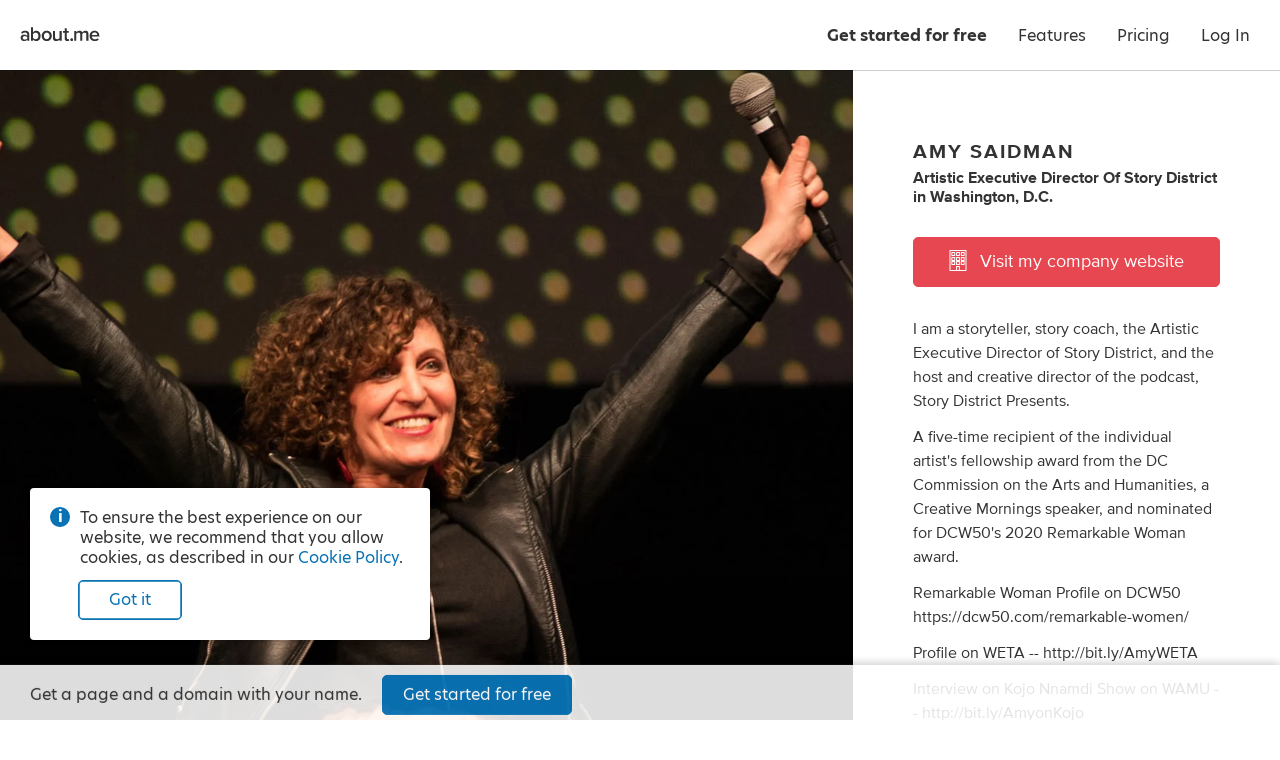

--- FILE ---
content_type: application/javascript; charset=UTF-8
request_url: https://about.me/s3/h/fc6499f7.bundle.js
body_size: 99567
content:
(self.webpackChunk_aboutdotme_client=self.webpackChunk_aboutdotme_client||[]).push([[8437],{490:e=>{e.exports='<?xml version="1.0" encoding="UTF-8"?>\n<svg width="500px" height="500px" viewBox="0 0 500 500" version="1.1"\n    xmlns="http://www.w3.org/2000/svg"\n    xmlns:xlink="http://www.w3.org/1999/xlink">\n    <mask id="letterboxd">\n        <rect width="500" height="500" cx="250" cy="250" r="250" fill="white" />\n        <g id="Dots" transform="translate(61.000000, 180.000000)">\n            <ellipse id="Green" fill="black" cx="189" cy="70" rx="70.0786517" ry="70"></ellipse>\n            <g id="Blue" transform="translate(248.152672, 0.000000)">\n                <ellipse fill="black" cx="59.7686766" cy="70" rx="70.0786517" ry="70"></ellipse>\n            </g>\n            <g id="Orange">\n                <ellipse fill="black" cx="70.0786517" cy="70" rx="70.0786517" ry="70"></ellipse>\n            </g>\n            <path d="M129.539326,107.063108 C122.810493,96.3149291 118.921348,83.611134 118.921348,70 C118.921348,56.388866 122.810493,43.6850709 129.539326,32.9368922 C136.268159,43.6850709 140.157303,56.388866 140.157303,70 C140.157303,83.611134 136.268159,96.3149291 129.539326,107.063108 L129.539326,107.063108 Z" id="Overlap" fill="#FFFFFF"></path>\n            <path d="M248.460674,32.9368922 C255.189507,43.6850709 259.078652,56.388866 259.078652,70 C259.078652,83.611134 255.189507,96.3149291 248.460674,107.063108 C241.731841,96.3149291 237.842697,83.611134 237.842697,70 C237.842697,56.388866 241.731841,43.6850709 248.460674,32.9368922 L248.460674,32.9368922 Z" id="Overlap" fill="#FFFFFF"></path>\n        </g>\n    </mask>\n\n    <circle cx="250" cy="250" r="250" mask="url(#letterboxd)"/>\n</svg>\n'},896:e=>{e.exports='<svg xmlns="http://www.w3.org/2000/svg" viewBox="0 0 1000 1000"><path d="M1000 500c0 276-224 500-500 500S0 776 0 500 224 0 500 0s500 224 500 500zm-792 21c0-10-5-44-14-71-4-9-11-11-17-11s-13 2-17 11c-9 27-14 61-14 71 0 9 5 43 14 70 4 9 11 11 17 11s13-2 17-11c9-28 14-61 14-70zm108-4c0-13-6-95-16-140-2-6-9-11-15-11s-14 4-16 11c-10 45-16 127-16 140 0 11 7 72 15 98 3 9 9 14 17 14s14-4 17-14c8-26 14-87 14-98zm107-3c0-14-7-151-16-197-1-7-8-12-15-12s-14 5-15 12c-8 46-16 183-16 197s5 66 15 102c2 9 9 13 16 13s14-4 17-13c9-36 14-88 14-102zm448 8c0-57-46-103-103-103-14 0-27 3-40 8-8-93-86-169-181-169-24 0-44 7-64 15-8 3-10 6-10 13v327c0 6 5 11 11 12h284c57 0 103-46 103-103z"/></svg>'},976:(e,t,n)=>{e.exports=n.p+"z/proximanova-regularit-webfont.cd372de3.svg"},1001:e=>{e.exports='<?xml version="1.0" encoding="UTF-8" standalone="no"?>\n<svg\n    viewBox="0 0 25 25"\n    version="1.1"\n    xmlns="http://www.w3.org/2000/svg"\n    xmlns:svg="http://www.w3.org/2000/svg">\n\n    <mask id="codepen-svg-logo">\n        <circle cx="12.5" cy="12.5" r="12.5" fill="white" />\n        <path\n            stroke="black"\n            stroke-width="2.3" \n            fill="none"\n            stroke-linecap="round"\n            stroke-linejoin="round"\n            transform="translate(2.2, 2.2) scale(0.85 0.85)" \n            d="m 1.15,15.85 11,7.3 11,-7.3 v -7.4 l -11,-7.3 -11,7.3 z m 22,0 -11,-7.4 -11,7.4 m 0,-7.4 11,7.3 11,-7.3 m -11,-7.3 v 7.3 m 0,7.4 v 7.3"/>\n    </mask>\n\n    <circle cx="12.5" cy="12.5" r="12.5" mask="url(#codepen-svg-logo)" />\n</svg>\n'},1528:e=>{e.exports='<svg xmlns="http://www.w3.org/2000/svg" viewBox="0 0 1000 1000"><path d="M0 500c0 277 224 500 500 500s500-223 500-500S776 0 500 0 0 223 0 500zm797-56c-115-68-258-85-376-85-75 0-141 9-206 26-4 2-9 3-14 3-27 0-47-23-47-47 0-20 14-39 33-45 72-21 153-31 232-31 137 0 297 22 425 98 14 9 22 23 22 40 0 27-23 47-47 47-8 0-15-2-22-6zm0 120c0 23-17 40-39 40-7 0-14-2-21-6-99-59-214-83-324-83-58 0-119 7-174 24-3 1-8 2-12 2-21 0-38-17-38-40 0-16 10-31 26-36 69-22 138-29 199-29 129 0 257 31 364 94 11 9 19 20 19 34zm-63 143c0 16-15 30-31 30-6 0-12-2-18-6-75-46-164-68-251-69-63-1-125 7-187 21-2 1-4 1-7 1-16 0-31-15-31-31 0-15 9-27 25-31 63-13 123-23 189-23 110 0 211 26 296 78 10 8 15 17 15 30z"/></svg>'},1591:e=>{e.exports='<svg xmlns="http://www.w3.org/2000/svg" viewBox="0 0 200 200">\n    <mask id="triller-svg-logo">\n        <circle cx="100" cy="100" r="100" fill="white" />\n        <path transform="translate(25, 1) scale(5)" fill="black" d="M31.562 9.63l.438.253-3.675 6.387c-.106-.059-.202-.111-.296-.167-.169-.097-.169-.097-.265.067-.427.739-.85 1.477-1.274 2.215l-5.77 10.018c-.976 1.694-1.95 3.384-2.922 5.078-.053.09-.111.146-.225.158-.585.061-1.166.155-1.753.196-.52.038-1.043.047-1.563.02-1.794-.087-3.52-.477-5.172-1.186-.318-.138-.628-.29-.94-.44-.041-.02-.08-.043-.132-.073l14.93-25.933c2.901 1.89 4.923 4.454 6.118 7.741.841-1.456 1.668-2.886 2.5-4.333zM21.199 8.122c-.047.085-.091.161-.135.237-2.016 3.498-4.032 7-6.045 10.498-2.232 3.874-4.461 7.75-6.693 11.623-.252.434-.497.87-.754 1.301-.059.1-.044.147.055.197.114.055.22.125.345.199-1.227 2.133-2.448 4.251-3.675 6.387-.152-.088-.293-.167-.439-.252l2.437-4.24c-.143-.096-.277-.187-.409-.278-2.667-1.834-4.549-4.283-5.671-7.322-.032-.088-.03-.155.018-.24 2.232-3.873 4.461-7.75 6.693-11.623 1.499-2.602 2.998-5.204 4.488-7.809.105-.184.266-.167.415-.19.715-.117 1.437-.182 2.165-.193 2.498-.047 4.855.512 7.085 1.637.035.018.07.041.12.068zM.846 23.944C.683 23.346.507 22.75.361 22.15c-.17-.704-.277-1.419-.312-2.142-.027-.519-.062-1.038-.044-1.553.076-2.136.564-4.172 1.493-6.1.786-1.632 1.832-3.074 3.146-4.32 1.826-1.73 3.953-2.938 6.381-3.6.398-.108.804-.19 1.21-.278.105-.024.146-.094.19-.173L14.18.932l.482-.835C14.68.067 14.7.04 14.73 0l.432.249c-1.224 2.13-2.442 4.251-3.67 6.381-.119-.064-.236-.12-.341-.19-.094-.059-.14-.053-.199.05-1.145 1.998-2.296 3.996-3.444 5.992-1.786 3.088-3.559 6.167-5.332 9.247-.404.697-.804 1.394-1.204 2.092l-.073.117c-.02.003-.038.003-.053.006zM28.328 16.317c.669 1.849.96 3.738.876 5.678-.117 2.69-.885 5.186-2.332 7.46-1.434 2.253-3.345 3.993-5.709 5.236-1.332.697-2.737 1.18-4.248 1.453 3.81-6.622 7.605-13.214 11.413-19.827z"/>\n    </mask>\n    <circle cx="100" cy="100" r="100" mask="url(#triller-svg-logo)" />\n</svg>\n'},2201:(e,t,n)=>{n(40175).create("needsSpotlightAuth");e.exports=function(e){switch(e.mechanism){case"capture":case"schedule":return!e.authenticated;default:return!1}}},3090:e=>{e.exports='\x3c!-- simpleicon template for icon that\'s already a circle --\x3e\n<svg role="img" viewBox="0 0 24 24" xmlns="http://www.w3.org/2000/svg">\n    <path\n        d="M12 24C5.3726 24 0 18.6274 0 12S5.3726 0 12 0s12 5.3726 12 12-5.3726 12-12 12m-.9526-9.3802h2.2014c2.0738 0 3.7549-1.6366 3.7549-3.6554S15.3226 7.309 13.2488 7.309h-3.1772c-1.1964 0-2.1663.9442-2.1663 2.1089v8.208z" />\n</svg>'},3830:(e,t,n)=>{const o=n(96540),i=n(5556),r=n(32736).A,l=n(67067),a=n(85364),s=n(74630),c=n(89054);n(40175).create("portfolio");function p(e,t){return e.order-t.order}class A extends o.Component{constructor(e){super(e),this.onPopState=this.onPopState.bind(this)}componentDidMount(){this.props.close&&(history.pushState({},null),window.addEventListener("popstate",this.onPopState))}componentWillUnmount(){this.props.close&&window.removeEventListener("popstate",this.onPopState)}onPopState(e){const{close:t}=this.props;t&&t()}render(){const{user:e,close:t}=this.props,n=e.portfolio;return n.sort(p),o.createElement("div",{className:l.scope},t&&o.createElement(c,{onEscape:t}),o.createElement(a,{user:e,close:t,hidden:!0}),o.createElement(a,{user:e,close:t}),o.createElement("div",{className:"structure"},o.createElement("div",{className:"portfolio-items"},n.map((e,t)=>o.createElement(s,{key:t,item:e})))))}}A.propTypes={user:i.shape({portfolio:i.array}).isRequired,close:i.func},e.exports=r(l)(A)},4017:(e,t,n)=>{const o=n(96540),i=n(5556),r=n(46942),l=n(61594);function a(){n.e(3444).then((()=>{const e=n(31914).profile.request("user");return new(n(21161))({user:e,modal:!0})}).bind(null,n)).catch(n.oe)}function s({user:e}){const t=r("contact-me",{editing:e.contact_me.editing});return o.createElement("li",{className:t,title:"Send me a message",onClick:a},o.createElement(l,{glyph:"email"}))}s.propTypes={user:i.shape({contact_me:i.object}).isRequired},e.exports=s},4321:e=>{e.exports='<svg viewBox="0 2 37 30" xmlns="http://www.w3.org/2000/svg"><path d="M17.986 17.744L35.956 4.25C35.956 3 34.958 2 33.71 2H2.263C1.015 2 .017 3 .017 4.25l17.97 13.494zm0 4.04L.016 8.29l.062 21.462C.078 31 1.076 32 2.324 32h31.447c1.248 0 2.246-1 2.246-2.25l-.06-21.46-17.97 13.494z"/></svg>'},4908:e=>{e.exports='<svg xmlns="http://www.w3.org/2000/svg" viewBox="0 0 1000 1000">\n    <path d="M500 0C223 0 0 223 0 500s223 500 500 500 500-223 500-500S777 0 500 0zm-94.8 229h187.5v140.6H405.2V229zM749 729H249V447.8h156.2v140.6h187.5V447.8H749V729z"/>\n</svg>\n'},4920:e=>{e.exports='<svg xmlns="http://www.w3.org/2000/svg" viewBox="0 0 1000 1000"><path d="M1000 500c0 276-224 500-500 500S0 776 0 500 224 0 500 0s500 224 500 500zM678 328c0 45-7 91-12 127h93c6-46 12-85 12-131 0-71-51-138-139-138s-138 65-138 138c0 95 44 189 127 238-30 64-73 120-127 167-115-95-182-257-182-449h-93c0 238 96 437 251 544 8 5 17 9 26 9 10 0 19-4 26-10 82-61 143-138 186-229 20 3 41 5 63 4v-77c-115 0-184-90-184-193 0-35 15-51 45-51 28 0 46 15 46 51z"/></svg>'},4924:(e,t,n)=>{e.exports=n.p+"fonts/1c89e4cc/proximanova-light-webfont.ttf"},4981:e=>{e.exports='<svg xmlns="http://www.w3.org/2000/svg" viewBox="0 0 100 100">\n    <mask id="itch-logo">\n        <circle cx="50" cy="50" r="50" fill="white" />\n        <path transform="translate(11.8, 16) scale(.35)" fill="black" d="M28.832 1.228C19.188 6.954.186 28.785.004 34.51v9.478c0 12.014 11.23 22.572 21.424 22.572 12.24 0 22.44-10.146 22.442-22.187 0 12.04 9.85 22.187 22.093 22.187 12.242 0 21.776-10.146 21.776-22.187 0 12.04 10.47 22.187 22.71 22.187h.22c12.24 0 22.72-10.146 22.72-22.187 0 12.04 9.53 22.187 21.77 22.187s22.09-10.146 22.09-22.187c0 12.04 10.2 22.187 22.44 22.187 10.19 0 21.42-10.557 21.42-22.572V34.51c-.19-5.725-19.19-27.556-28.83-33.282-29.97-1.053-50.76-1.234-81.73-1.23C79.59 0 37.36.483 28.83 1.228zm58.753 59.674a25.26 25.26 0 0 1-4.308 5.546 25.588 25.588 0 0 1-17.94 7.32c-6.985 0-13.356-2.8-17.976-7.322-1.67-1.64-2.94-3.394-4.11-5.436v.004c-1.16 2.046-2.79 3.798-4.46 5.44a25.664 25.664 0 0 1-17.97 7.317c-.84 0-1.71-.23-2.42-.47-.98 10.25-1.4 20.04-1.544 27.19v.04c-.02 3.63-.035 6.61-.054 10.75.19 21.51-2.13 69.7 9.48 81.54 17.99 4.2 51.094 6.11 84.31 6.12h.003c33.214-.01 66.32-1.92 84.31-6.11 11.61-11.842 9.29-60.032 9.48-81.535-.017-4.14-.034-7.122-.053-10.75v-.04c-.15-7.142-.565-16.935-1.55-27.183-.71.24-1.587.473-2.43.473a25.68 25.68 0 0 1-17.975-7.316c-1.675-1.645-3.3-3.397-4.463-5.44l-.005-.007c-1.167 2.04-2.438 3.797-4.113 5.436-4.62 4.52-10.99 7.32-17.973 7.32s-13.32-2.8-17.94-7.32a25.428 25.428 0 0 1-4.31-5.546 25.185 25.185 0 0 1-4.266 5.546 25.673 25.673 0 0 1-17.98 7.32c-.244 0-.49-.01-.73-.02h-.008c-.243.01-.486.02-.73.02-6.986 0-13.357-2.8-17.978-7.32a25.16 25.16 0 0 1-4.27-5.544zM69.123 84.775l-.002.008h.02c7.31.016 13.81 0 21.85 8.783 6.34-.663 12.95-.996 19.58-.985h.01c6.63-.01 13.24.33 19.58.99 8.05-8.78 14.54-8.76 21.85-8.78h.02v-.01c3.46 0 17.27 0 26.9 27.04l10.348 37.1c7.665 27.6-2.453 28.28-15.073 28.3-18.72-.69-29.08-14.29-29.08-27.88-10.36 1.7-22.45 2.55-34.535 2.55h-.005c-12.086 0-24.172-.85-34.53-2.55 0 13.59-10.36 27.18-29.078 27.88-12.62-.02-22.74-.7-15.073-28.29l10.34-37.1c9.63-27.04 23.45-27.04 26.9-27.04zm41.44 21.25v.007c-.017.017-19.702 18.096-23.24 24.526l12.89-.516v11.24c0 .527 5.174.313 10.35.074h.007c5.177.24 10.35.453 10.35-.073v-11.24l12.89.514c-3.538-6.43-23.24-24.525-23.24-24.525v-.006l-.002.002z"/>\n    </mask>\n    <circle cx="50" cy="50" r="50" mask="url(#itch-logo)" />\n</svg>\n'},6124:e=>{e.exports='<svg xmlns="http://www.w3.org/2000/svg" viewBox="0 0 1000 1000"><path d="M1000 500c0 276-224 500-500 500S0 776 0 500 224 0 500 0s500 224 500 500zM654 746c85-54 137-149 137-261 0-192-110-298-282-298-173 0-301 124-301 298 0 192 109 306 282 306 29 0 55-3 81-9 25 45 71 72 118 72 17 0 33-3 49-9l-9-56h-6c-28 1-49-13-69-43zm-3-261c0 75-14 134-40 173-26-38-66-60-107-60-15 0-31 3-47 10l10 51c3 0 7-1 9-1 29 0 48 15 65 53-13 4-26 6-42 6-94 0-150-62-150-232 0-143 56-223 150-223s152 71 152 223z"/></svg>'},7429:e=>{const t={0:["Testimonial","Testimonials"],1:["Recommendation","Recommendations"],2:["Endorsement","Endorsements"],3:["What clients say about me","What clients say about me"]};e.exports={headers:t,getTestimonialsHeader:function({header:e,items:n,singular:o,plural:i}={}){const[r,l]=t[e]||t[0];return o?r:i?l:n&&1===n.length?r:l}}},8092:e=>{e.exports='<svg viewBox="0 0 372.36823 372.57281">\n    <g\n        id="g4146"\n        transform="translate(-1.5706619,12.357467)">\n        <path\n            d="M 169.18811,359.44924 C 140.50497,356.70211 111.4651,346.40125 86.518706,330.1252 65.614374,316.48637 60.893704,310.87967 60.893704,299.69061 c 0,-22.47524 24.711915,-61.84014 66.992496,-106.71584 24.01246,-25.48631 57.46022,-55.36001 61.0775,-54.55105 7.0309,1.57238 63.25048,56.41053 84.29655,82.2252 33.28077,40.82148 48.58095,74.24535 40.808,89.14682 -5.9087,11.32753 -42.57224,33.4669 -69.50775,41.97242 -22.19984,7.01011 -51.35538,9.9813 -75.37239,7.68108 z M 32.660004,276.3228 C 15.288964,249.67326 6.5125436,223.43712 2.2752336,185.49086 c -1.39917002,-12.53 -0.89778,-19.69701 3.17715,-45.41515 5.0788204,-32.05404 23.3330104,-69.136381 45.2671304,-91.957616 9.34191,-9.719732 10.17624,-9.956543 21.56341,-6.120482 13.828357,4.658436 28.595936,14.857457 51.498366,35.56661 l 13.36254,12.082873 -7.2969,8.96431 C 95.97448,140.22403 60.217254,199.2085 46.741444,235.70071 c -7.32599,19.83862 -10.28084,39.75281 -7.12868,48.04363 2.12818,5.59752 0.17339,3.51093 -6.95276,-7.42154 z m 304.915426,4.53255 c 1.71605,-8.37719 -0.4544,-23.76257 -5.5413,-39.28002 -11.01667,-33.60598 -47.83964,-96.12421 -81.65282,-138.63054 L 239.73699,89.563875 251.25285,78.989784 c 15.03631,-13.806637 25.47602,-22.073835 36.74025,-29.094513 8.88881,-5.540156 21.59109,-10.444558 27.05113,-10.444558 3.36626,0 15.21723,12.298726 24.78421,25.720611 14.81725,20.787711 25.71782,45.986976 31.24045,72.219686 3.56833,16.9498 3.8657,53.23126 0.57486,70.13935 -2.70068,13.87582 -8.40314,31.87484 -13.9661,44.08195 -4.16823,9.14657 -14.53521,26.91044 -19.0783,32.69074 -2.33569,2.97175 -2.33761,2.96527 -1.02393,-3.4477 z M 172.25917,33.104812 c -15.60147,-7.922671 -39.6696,-16.427164 -52.96493,-18.715209 -4.66097,-0.802124 -12.61193,-1.249474 -17.6688,-0.994114 -10.969613,0.55394 -10.479662,-0.0197 7.11783,-8.3336652 14.63023,-6.912081 26.83386,-10.976696 43.40044,-14.455218 18.6362,-3.9130858 53.66559,-3.9590088 72.00507,-0.0944 19.80818,4.174105 43.13297,12.854085 56.27623,20.9423862 l 3.90633,2.403927 -8.96247,-0.452584 c -17.81002,-0.899366 -43.76575,6.295879 -71.63269,19.857459 -8.40538,4.090523 -15.71788,7.357511 -16.25,7.25997 -0.53211,-0.09754 -7.38426,-3.43589 -15.22701,-7.418555 z" />\n    </g>\n</svg>'},8358:(e,t,n)=>{const o=n(96540),i=n(5556),r=n(50778),l=n(74295),a=n(77349),s=n(13975),c=n(35657),p=n(37304),A=n(10200),{isVideoType:d}=n(79346);n(40175).create("profile","video");function m({user:e,nested:t}){if(!r(e,"video"))return null;if(!l(e,"video"))return null;const{video:n}=e;return d(n.type)?t?o.createElement("section",{className:"video"},o.createElement(A,{video:n})):o.createElement("section",{className:"video inset"},o.createElement(a,{video:n}),o.createElement(s,{video:n}),o.createElement(c,{video:n}),o.createElement(p,{video:n})):null}m.propTypes={user:i.object.isRequired,nested:i.bool},m.defaultProps={nested:!1},e.exports=m},8437:(e,t,n)=>{const o=n(96540),i=n(5556),r=n(46942),l=n(32736).A,a=n(97291),s=n(25473),c=n(59918),p=n(64572),A=n(26839),d=n(25621),m=n(84863),g=n(25079),h=n(74295),C=n(24048);n(40175).create("react","profile");class f extends o.Component{constructor(e){super(e),this.state={profile_id:s.uniqueId("profile")}}getChildContext(){return{profile_id:this.state.profile_id}}getRenderProps(){const{user:e,color:t,ledge:n,mapped:o,nested:i,preview:l,nav:s}=this.props;let{template_id:A}=this.props;const{profile_id:d}=this.state;A=A||e.layout.template_id;const m=t||a(e),g=p(m),f=C.get("20230206_less_branding").is("experiment")&&!h(e,"upgrade"),x=r(["profile",A,c.scope,!!i&&d],{nested:i,preview:l,mapped:o,"has-nav":s,"has-ledge":n,"has-footer-logo":f});return{color:m,Template:this.getTemplate(A),className:x,user:e,luminance:g,nested:i}}getTemplate(e){const{SmallProfileView:t,MediumProfileView:n,LargeProfileView:o}=this.components(),{user:i}=this.props;switch(e){case"small":return t;case"medium":return n;case"large":return o;default:return g.captureMessage("Invalid template_id",{extra:{template_id:e,user:i}}),t}}components(){return{SmallProfileView:A,MediumProfileView:d,LargeProfileView:m}}render(){const{Template:e,className:t,user:n,color:i,luminance:r,nested:l}=this.getRenderProps();return o.createElement(e,{className:t,user:n,luminance:r,color:i,nested:l})}}f.propTypes={user:i.shape({user_name:i.string.isRequired,first_name:i.string,last_name:i.string,bio:i.string,images:i.arrayOf(i.object),interests:i.arrayOf(i.object),locations:i.arrayOf(i.object),roles:i.arrayOf(i.object),layout:i.shape({template_id:i.string,color_theme_id:i.string,color:i.string})}).isRequired,template_id:i.string,color:i.string,ledge:i.bool,mapped:i.bool,nested:i.bool,preview:i.bool,nav:i.bool},f.defaultProps={nav:!1,ledge:!1,mapped:!1,nested:!1,preview:!1},f.childContextTypes={profile_id:i.string},e.exports=l(c)(f),e.exports.UnstyledProfileView=f},10200:(e,t,n)=>{const o=n(96540),i=n(5556),r=n(35799).A,l=n(92437);function a({video:e}){const{video_thumbnail:t}=e,n={};return t&&(n.backgroundImage=`url(${t})`),o.createElement("div",{className:"video-wrapper placeholder",style:n},o.createElement(r,{svg:l,component:"div",className:"svg-container"}))}a.propTypes={video:i.object.isRequired},e.exports=a},10758:e=>{e.exports=[{id:"sunset",swatch:"F76B1D"},{id:"evergreen",swatch:"34731A"},{id:"true_blue",swatch:"305B90"},{id:"prince",swatch:"6C45C4"},{id:"grayscale",swatch:"AEAEAE"}]},11274:(e,t,n)=>{const o=n(96540),i=n(5556),r=n(46942),{isVideoType:l}=n(79346),{getPortfolioThumbUrl:a}=n(75204);n(40175).create("portfolio","thumb");function s({item:e,onClick:t},{globals:n}){const i=a(e,n),s={};i&&(s.backgroundImage=`url(${i})`);const c=l(e.type),p=r(["portfolio-item"],{"portfolio-video-item":c,"portfolio-image-item":!c});return o.createElement("li",{className:p,style:s,onClick:t})}s.propTypes={item:i.object.isRequired,onClick:i.func.isRequired},s.contextTypes={globals:i.object.isRequired},e.exports=s},11747:e=>{e.exports='<svg width="1000" height="1000" viewBox="0 0 1000 1000" xmlns="http://www.w3.org/2000/svg"><path d="M500 0c276 0 500 224 500 500s-224 500-500 500S0 776 0 500 224 0 500 0zM259.706 352v278.365a32.028 32.028 0 0 1-8.53 27.63L185 738.243v10.582h187.647v-10.581l-66.176-80.247a33.204 33.204 0 0 1-9.118-27.631V389.624l164.706 359.2h19.117l141.471-359.2v286.302c0 7.643 0 9.113-5 14.11l-50.883 49.382V750h247.06v-10.582l-49.118-48.207a14.693 14.693 0 0 1-5.588-14.11V322.899a14.693 14.693 0 0 1 5.588-14.109L815 260.582V250H640.883L516.765 559.524 375.589 250H192.94v10.582l58.824 70.84a24.39 24.39 0 0 1 7.94 20.577z"/></svg>'},12016:(e,t,n)=>{e.exports=n.p+"fonts/5fa84fdd/proxima_nova_bold-punc.eot"},12072:(e,t,n)=>{e.exports=n.p+"fonts/0029417e/proximanova-light-webfont.woff2"},12617:(e,t,n)=>{const o=n(96669),i=n(4523),r=n(40175).create("pro analytics"),l=[{cat:"Spotlight",events:["clicked"]},{cat:"Portfolio",events:["viewed"]}],a=[];e.exports={sendProEvent:function(e,t){if(!o.MAPPED)return;if("undefined"==typeof window)return;if(!window.ga)return;const n=`${e}:${t}`;if(i.contains(a,n))return;const s=i.findWhere(l,{cat:e});s&&i.contains(s.events,t)&&(r("pro event",e,t),window.ga("send","event",e,t),a.push(n))}}},12964:e=>{e.exports='<svg xmlns="http://www.w3.org/2000/svg" viewBox="0 0 1000 1000"><path d="M1000 500c0 233-159 429-375 484V604h107l18-125H625V369c0-36 18-56 55-56h79V196s-37-8-90-8c-120 0-180 67-180 166v125H375v125h114v396C218 994 0 772 0 500 0 224 224 0 500 0s500 224 500 500z"/></svg>'},13951:e=>{e.exports='<svg xmlns="http://www.w3.org/2000/svg" viewBox="0 0 1000 1000">\n    <path d="M1000 500c0 277-223 500-500 500S0 777 0 500 223 0 500 0s500 223 500 500zM611 207.7c-121 0-219.5 98.5-219.5 219.5C391.5 547.8 490 646 611 646c120.7 0 218.8-98.2 218.8-218.8 0-121-98.2-219.5-218.8-219.5M220.2 792.3h107.2V207.7H220.2v584.6z"/>\n</svg>\n'},13975:(e,t,n)=>{const o=n(96540),i=n(5556);n(40175).create("video","youtube");function r({video:e}){const{type:t,video_id:n}=e;if("nfusz"!==t)return null;if(!n)return null;const i=`https://app.nfusz.com/player/${n}`;return o.createElement("div",{className:"video-wrapper nfusz"},o.createElement("iframe",{src:i,frameBorder:"0",allowFullScreen:!0}))}r.propTypes={video:i.object.isRequired},e.exports=r},13996:(e,t,n)=>{const o=n(74295),i=n(15084);e.exports=function(e){return!o(e,"upgrade")&&i.some(t=>o(e,t))}},14665:(e,t,n)=>{var o=n(99079),i=n(86756);"string"==typeof o&&(o=[[e.id,o,""]]),e.exports=o.locals||{},e.exports._getContent=function(){return o},e.exports._getCss=function(){return o.toString()},e.exports._insertCss=function(e){return i(o,e)}},15084:e=>{e.exports=["contact_me","portfolio","pro_spotlights","testimonials","video"]},15132:(e,t,n)=>{e.exports=n.p+"fonts/bc7e330d/proxima_nova_bold-latin-a.eot"},15785:e=>{e.exports='<svg xmlns="http://www.w3.org/2000/svg" viewBox="0 0 100 100">\n    <mask id="discord-svg-logo">\n        <circle cx="50" cy="50" r="50" fill="white" />\n        <path transform="translate(13, 8) scale(2.4 2.4)" fill="black" d="M26.0015 6.9529C24.0021 6.03845 21.8787 5.37198 19.6623 5C19.3833 5.48048 19.0733 6.13144 18.8563 6.64292C16.4989 6.30193 14.1585 6.30193 11.8336 6.64292C11.6166 6.13144 11.2911 5.48048 11.0276 5C8.79575 5.37198 6.67235 6.03845 4.6869 6.9529C0.672601 12.8736 -0.41235 18.6548 0.130124 24.3585C2.79599 26.2959 5.36889 27.4739 7.89682 28.2489C8.51679 27.4119 9.07477 26.5129 9.55525 25.5675C8.64079 25.2265 7.77283 24.808 6.93587 24.312C7.15286 24.1571 7.36986 23.9866 7.57135 23.8161C12.6241 26.1255 18.0969 26.1255 23.0876 23.8161C23.3046 23.9866 23.5061 24.1571 23.7231 24.312C22.8861 24.808 22.0182 25.2265 21.1037 25.5675C21.5842 26.5129 22.1422 27.4119 22.7621 28.2489C25.2885 27.4739 27.8769 26.2959 30.5288 24.3585C31.1952 17.7559 29.4733 12.0212 26.0015 6.9529ZM10.2527 20.8402C8.73376 20.8402 7.49382 19.4608 7.49382 17.7714C7.49382 16.082 8.70276 14.7025 10.2527 14.7025C11.7871 14.7025 13.0425 16.082 13.0115 17.7714C13.0115 19.4608 11.7871 20.8402 10.2527 20.8402ZM20.4373 20.8402C18.9183 20.8402 17.6768 19.4608 17.6768 17.7714C17.6768 16.082 18.8873 14.7025 20.4373 14.7025C21.9717 14.7025 23.2271 16.082 23.1961 17.7714C23.1961 19.4608 21.9872 20.8402 20.4373 20.8402Z"></path>\n    </mask>\n    <circle cx="50" cy="50" r="50" mask="url(#discord-svg-logo)" />\n</svg>\n'},15934:e=>{e.exports='<svg xmlns="http://www.w3.org/2000/svg" viewBox="0 0 1000 1000"><path d="M1000 500c0 277-223 500-500 500S0 777 0 500 223 0 500 0s500 223 500 500zM375 260c-1-41-32-73-83-73-50 0-83 32-83 73s32 73 82 73h1c51 0 83-32 83-73zm-21 136H229v354h125V396zm458 166c0-114-56-187-146-187-50 0-87 30-104 75l-4-54H434c1 13 3 83 3 83v271h125V562c0-50 23-83 62-83 38 0 63 20 63 83v188h125V562z"/></svg>'},15936:e=>{e.exports="[data-uri]"},16108:e=>{e.exports='\x3c!-- simpleicon template for icon that\'s already a circle --\x3e\n<svg role="img" viewBox="0 0 24 24" xmlns="http://www.w3.org/2000/svg">\n    <path\n        d="M11.965 0A12 12 0 0 0 0 12a12 12 0 0 0 12 12 12 12 0 0 0 12-12 12 12 0 0 0-3.209-8.167 7.272 7.272 0 0 1-.799 3.218c-.548.957-2.281 2.77-3.264 3.699a.723.723 0 0 0 .056 1.104c.996.74 2.658 2.151 2.788 3.422.176 1.835 1.6 4.02 1.675 4.159a.67.67 0 0 1-.105.327 12.067 12.067 0 0 1-2.03 1.898 2.435 2.435 0 0 1-.807.126c-1.944-.04-1.526-1.866-1.712-2.905s-.78-3.085-2.716-2.788c0 0 .484 4.243-1.489 5.546s-5.843 2.27-6.55-.408 2.46-2.384 2.684-2.384c.223 0 2.233-.632 1.267-2.53-.967-1.898-2.01-3.5-2.01-3.5a11.37 11.37 0 0 0-2.735 1.285 5.42 5.42 0 0 0-1.061.82c-1.065 1.104-2.19 1.713-2.954 1.358a1.368 1.368 0 0 1-.32-.221A11.926 11.926 0 0 1 .1 13.503c.43-.641 2.082-2.038 3.696-2.906 1.304-.702 2.737-.988 3.118-1.355-.671-2.235-1.882-5.703.832-7.33C9.881.634 12.69-.142 13.77 2.958c1.08 3.1.802 3.796 1.267 3.796.465 0 1.608.223 2.09-1.75.356-1.445.574-2.685 1.379-3.087A12 12 0 0 0 12 0a12 12 0 0 0-.035 0zm-.498 2.125c-.353-.019-.78.05-1.303.224 0 0-1.895.52-1.749 2.53.13 1.777 1.08 2.753 3.053 2.01 1.972-.737 2.31-1.264 1.824-2.753-.364-1.117-.765-1.956-1.825-2.011zm.48.726a.249.249 0 0 1 .183.07 1.58 1.58 0 0 1 .232.346.253.253 0 0 1-.197.37.253.253 0 0 1-.233-.131 1.559 1.559 0 0 0-.148-.232.256.256 0 0 1 0-.353.249.249 0 0 1 .163-.07zm3.529.152a.22.22 0 0 1 .192.103.22.22 0 0 1-.07.305.22.22 0 1 1-.122-.408zM12.609 4.27a.253.253 0 0 1 .227.133 1.5 1.5 0 0 1 .102.982.253.253 0 0 1-.246.205h-.049a.253.253 0 0 1-.2-.295 1.013 1.013 0 0 0-.071-.697.253.253 0 0 1 .237-.328zm-8.035.552a.12.12 0 0 1 .029.003.12.12 0 1 1-.147.091.12.12 0 0 1 .118-.094zm15.77 3.419.273.539.593.12-.539.275-.123.592-.272-.539-.592-.123.538-.272zm-17.767.535a.22.22 0 0 1 .193.104.22.22 0 0 1-.07.304.22.22 0 1 1-.123-.408zm16.004 2.79a.258.258 0 0 1 .062.007.258.258 0 1 1-.31.195.258.258 0 0 1 .248-.202zM4.914 16.115a.17.17 0 0 1 .165.14.17.17 0 0 1-.137.197.17.17 0 1 1-.028-.337zm9.769 4.094a.2.2 0 0 1 .036.004.2.2 0 1 1-.233.15.2.2 0 0 1 .197-.154z" />\n</svg>'},16561:(e,t,n)=>{e.exports=n.p+"fonts/5e191338/proximanova-light-webfont.eot"},17296:(e,t,n)=>{function o(){return o=Object.assign?Object.assign.bind():function(e){for(var t=1;t<arguments.length;t++){var n=arguments[t];for(var o in n)({}).hasOwnProperty.call(n,o)&&(e[o]=n[o])}return e},o.apply(null,arguments)}const i=n(96540),r=n(5556),l=n(25473),a=n(42312),s={jobs:{label:"Work",item_key:"job",slice:[0,1]},schools:{label:"Education",item_key:"school",slice:[0,5]}};function c(e){const{user:t}=e,n=[];return Object.keys(s).forEach(e=>{const o=t[e];if(o&&o.length){const t=o.slice.apply(o,s[e].slice);n.push({type:e,label:s[e].label,items:l.pluck(t,s[e].item_key)})}}),n.length?i.createElement("section",{className:"meta inset"},i.createElement("ul",{className:"meta-sections"},n.map((e,t)=>i.createElement(a,o({key:t},e))))):null}c.propTypes={user:r.shape({jobs:r.arrayOf(r.object),schools:r.arrayOf(r.object)}).isRequired},e.exports=c},17727:e=>{e.exports='<svg xmlns="http://www.w3.org/2000/svg" viewBox="0 0 1000 1000"><path d="M500 0C224 0 0 224 0 500s224 500 500 500 500-224 500-500S776 0 500 0zM246 553l207-411 208 410H538l-85-165-83 166H246zm354 305L444 552h92l63 124 63-124h92L600 858z"/></svg>'},17873:e=>{e.exports='<svg xmlns="http://www.w3.org/2000/svg" aria-label="Bandcamp" role="img" viewBox="0 0 512 512">\n    <mask id="bandcamp-svg-logo">\n        <rect width="512" height="512" fill="white" />\n        <path fill="black" d="M99 349h215l99-186H198"></path>\n    </mask>\n    <circle cx="256" cy="256" r="256" mask="url(#bandcamp-svg-logo)" />\n</svg>\n'},18249:e=>{e.exports='<svg xmlns="http://www.w3.org/2000/svg" viewBox="0 0 1000 1000"><path d="M1000 500c0 276-224 500-500 500S0 776 0 500 224 0 500 0s500 224 500 500zM827 298H690l-9 2v13c0 2 4 3 6 4 1 1 4 1 6 1l12 1c14 1 18 4 24 9 5 5 6 14 2 27L610 670l-4-2-77-172c1-3 2-4 2-4l63-129c7-14 14-26 18-31 6-11 9-13 27-14 4 0 5-1 5-5v-13l-1-1s-75-1-109 0v14c0 2-1 3 0 4 2 1 2 1 4 1l5 1c14 1 20 5 22 7 3 5 5 10-3 29l-49 106-43-98c-15-32-18-41 4-43l5-2c5 0 4-1 4-4v-15H366v15c0 3 3 4 8 5 21 3 20 5 40 48 3 7 12 27 12 27l45 98s6 12 14 32l-67 145-4-1S312 430 282 351c-3-9-4-15-4-18 0-8 6-13 20-13l20-1c4 0 11-2 11-6v-13l-6-1H172l-5 1v14c0 3 4 4 9 5 16 1 26 3 31 8s11 16 18 34c37 99 116 275 155 375 11 27 25 31 42-1 17-36 52-115 78-173 24 58 57 137 73 172 12 29 26 32 41 1 38-93 149-372 149-372 5-14 11-24 20-32 9-7 22-12 39-12 4 0 5-2 5-6v-15z"/></svg>'},18635:(e,t,n)=>{e.exports=n.p+"fonts/da65b0a1/proxima_nova_reg-punc.woff2"},18655:e=>{e.exports='<svg xmlns="http://www.w3.org/2000/svg" viewBox="-50 -50 310 310">\n  <mask id="cashapp">\n    <circle cx="105" cy="105" r="155" fill="white" />\n    <path fill="black" fill-rule="evenodd" d="M206.398,30.4C201.996,18,192.192,8.2,179.786,3.7C168.48,0,158.075,0,136.865,0h-63.73\n\tc-21.01,0-31.515,0-42.82,3.5C17.909,8,8.104,17.8,3.602,30.2C0,41.6,0,52.1,0,73.2v63.6c0,21.2,0,31.6,3.502,42.9\n\tc4.502,12.4,14.307,22.2,26.713,26.7c11.405,3.6,21.91,3.6,42.92,3.6h63.63c21.11,0,31.615,0,42.92-3.6\n\tc12.406-4.5,22.211-14.3,26.713-26.7C210,168.3,210,157.8,210,136.8V73.3C210,52.2,210,41.7,206.398,30.4z M151.472,71.9\n\tl-12.106,9.9c-1.101,0.9-2.601,0.7-3.402-0.4c-6.203-7.6-15.807-11.9-26.312-11.9c-11.706,0-19.009,5.1-19.009,12.3\n\tc-0.2,6,5.503,9.2,23.011,13c22.111,4.7,32.215,13.9,32.215,29.4c0,19.4-15.808,33.7-40.519,35.3l-2.401,11.5\n\tc-0.2,1.1-1.201,1.9-2.401,1.9H81.539c-1.601,0-2.701-1.5-2.401-3l3.001-12.8c-12.206-3.5-22.111-10.3-27.813-18.6\n\tc-0.7-1.1-0.5-2.5,0.5-3.3l13.206-10.3c1.101-0.9,2.701-0.6,3.502,0.5c7.003,9.8,17.808,15.6,30.815,15.6\n\tc11.706,0,20.51-5.7,20.51-13.9c0-6.3-4.402-9.2-19.309-12.3c-25.412-5.5-35.517-14.9-35.517-30.4c0-18,15.107-31.5,37.918-33.3\n\tl2.501-11.9c0.2-1.1,1.201-1.9,2.401-1.9h18.709c1.501,0,2.701,1.4,2.401,2.9l-2.901,13.3c9.805,3,17.808,8.4,22.811,15.1\n\tC152.673,69.6,152.473,71.1,151.472,71.9z" />\n  </mask>\n\n  <circle cx="105" cy="105" r="155" mask="url(#cashapp)" />\n</svg>'},18867:(e,t,n)=>{e.exports=n.p+"fonts/1a74daf6/proxima_nova_reg-punc.woff"},18991:e=>{e.exports='<svg xmlns="http://www.w3.org/2000/svg" viewBox="-20 -10 120 120">\n  <mask id="linktree">\n    <circle cx="40" cy="50" r="60" fill="white" />\n    <path fill="black" d="M0.2,33.1h24.2L7.1,16.7l9.5-9.6L33,23.8V0h14.2v23.8L63.6,7.1l9.5,9.6L55.8,33H80v13.5H55.7l17.3,16.7l-9.5,9.4L40,49.1\n\tL16.5,72.7L7,63.2l17.3-16.7H0V33.1H0.2z M33.1,65.8h14.2v32H33.1V65.8z">\n    </path>\n  </mask>\n\n  <circle cx="40" cy="50" r="60" mask="url(#linktree)" />\n</svg>\n'},18996:e=>{e.exports='<svg width="1000" height="1000" viewBox="-200 -132 1000 1000" xmlns="http://www.w3.org/2000/svg"><path d="M300 868c276.142 0 500-223.858 500-500S576.142-132 300-132-200 91.858-200 368 23.858 868 300 868zm0-850C107.006 18-50 175.006-50 368s157.006 350 350 350c192.98 0 350-157.02 350-350S492.98 18 300 18zm336.274 350c0 11.633-.597 23.128-1.757 34.45l-59.43-7.342c.864-8.922 1.337-17.96 1.337-27.108 0-8.647-.46-17.178-1.235-25.612l59.464-7.09c1.044 10.762 1.613 21.666 1.613 32.702h.007zm-672.548 0c0-11.433.583-22.73 1.7-33.867l59.447 7.253A277.8 277.8 0 0 0 23.57 368c0 8.963.466 17.822 1.303 26.558l-59.45 7.186A337.683 337.683 0 0 1-36.273 368zm597.4-90.5l56.036-21.102c7.378 20.897 12.723 42.727 15.852 65.264l-59.43 7.083a273.107 273.107 0 0 0-12.45-51.245h-.007zm1.58 90.5c0 17.5-1.764 34.588-5.044 51.142L498.78 405.54c2.286-12.175 3.542-24.707 3.542-37.54 0-13.35-1.325-26.38-3.802-39.007l58.95-13.286A262.496 262.496 0 0 1 562.707 368zM300 556.6c-104 0-188.6-84.6-188.6-188.6S196 179.4 300 179.4c103.992 0 188.588 84.6 188.588 188.6S403.998 556.6 300 556.6zm6.403 73.942l.11-60.38c26.668-.85 52.04-6.862 75.167-17.12l26.08 54.447c-31.067 14.034-65.32 22.18-101.363 23.058l.007-.007v.002zm-115.006-23.43l26.285-54.353c23.086 10.32 48.437 16.442 75.098 17.383l-.11 60.372c-36.03-.99-70.248-9.265-101.274-23.403zM37.294 368c0-18.22 1.873-36.008 5.422-53.186l58.896 13.478a202.467 202.467 0 0 0-3.932 39.7c0 12.58 1.21 24.88 3.418 36.834l-58.93 13.38c-3.157-16.263-4.872-33.036-4.872-50.213V368h-.002zm255.843-262.528v60.38c-26.27.878-51.278 6.772-74.104 16.785l-26.182-54.4c30.767-13.816 64.65-21.844 100.287-22.765zM407.98 128.6l-26.375 54.32c-22.99-10.18-48.218-16.177-74.735-17.07v-60.378c35.96.934 70.123 9.107 101.115 23.142l-.007-.014zm148.33 136.054a276.3 276.3 0 0 0-24.383-46.77l49.33-33.882a335.963 335.963 0 0 1 31.053 59.57l-56 21.088v-.007zm-1.922 37.676l-58.978 13.3a201.814 201.814 0 0 0-33.353-68.628l47.285-37.47c20.71 27.287 36.235 58.698 45.046 92.805v-.007zm-100.95-65.992c-16.615-19.318-36.772-35.474-59.487-47.442l26.367-54.305a264.274 264.274 0 0 1 80.432 64.215l-47.333 37.52.02.013zm-17.57-108.925l27.946-52.933c19.67 11.022 38.108 23.972 55.094 38.57l-39.77 44.676a276.882 276.882 0 0 0-43.276-30.32l.007.007zm-12.112-6.472a273.163 273.163 0 0 0-49.343-19.112l14.494-58.086c21.906 6.018 42.906 14.206 62.794 24.293l-27.944 52.906zm-62.643-22.476c-17.226-3.91-35.042-6.176-53.31-6.697V31.93c23.25.53 45.91 3.432 67.79 8.47l-14.48 58.057v.007zm-67.036-6.745c-18.03.384-35.632 2.47-52.658 6.155l-14.303-58.107c21.618-4.804 44.01-7.5 66.967-7.892V91.72h-.007zm-66 9.4a273.626 273.626 0 0 0-49.657 18.695l-27.795-52.98c20.012-9.95 41.128-18 63.137-23.848l14.322 58.128-.007.007v-.002zm-61.82 25.065a278.825 278.825 0 0 0-43.742 30.1l-39.638-44.78c17.157-14.55 35.74-27.424 55.574-38.335l27.81 53.007v.007h-.002zm14.228 7.994l26.182 54.393c-22.757 11.886-42.96 27.965-59.637 47.215l-47.18-37.66a264.12 264.12 0 0 1 80.636-63.962v.014zm-89.27 74.62l47.147 37.64c-15.235 20.224-26.765 43.4-33.586 68.49l-58.924-13.485c8.936-34.067 24.57-65.43 45.363-92.647zm-46.996 54.5l-55.926-21.23a334.979 334.979 0 0 1 31.542-59.776l49.233 34.02a275.467 275.467 0 0 0-24.844 46.995l-.007-.008zm-4.9 12.835a273.434 273.434 0 0 0-12.793 51.622l-59.384-7.247c3.226-22.68 8.688-44.636 16.217-65.636l55.972 21.26h-.014zm-12.8 132.06a274.196 274.196 0 0 0 12.785 51.608l-56 21.178a333.479 333.479 0 0 1-16.175-65.607l59.398-7.178h-.008zm17.678 64.44a275.645 275.645 0 0 0 24.822 46.964l-49.275 33.955a335.83 335.83 0 0 1-31.514-59.745l55.973-21.172h-.005zm.933-41.004L104 418.264c6.52 25.378 17.857 48.828 32.955 69.354l-47.285 37.61a261.673 261.673 0 0 1-44.54-93.59v-.006zm100.334 66.762c16.628 19.682 36.935 36.153 59.87 48.348l-26.284 54.353a264.42 264.42 0 0 1-80.857-65.114l47.257-37.588h.014zm20.588 111.315l-27.876 52.98C118.37 651.76 99.813 638.87 82.69 624.343l39.707-44.724a278.14 278.14 0 0 0 43.668 30.086h-.013zm12.16 6.38a274.583 274.583 0 0 0 49.577 18.716l-14.412 58.114a333.487 333.487 0 0 1-63.034-23.897l27.864-52.94.007.007zm62.92 21.962c16.998 3.705 34.573 5.812 52.567 6.217l-.07 59.843c-22.935-.433-45.293-3.157-66.89-7.975l14.39-58.078v-.008zm66.293 6.19c17.98-.48 35.52-2.663 52.486-6.424l14.235 58.128c-21.57 4.872-43.901 7.658-66.803 8.153l.083-59.857zm65.814-9.732c17.17-4.735 33.68-11.05 49.342-18.845l27.725 53.014a333.639 333.639 0 0 1-62.828 23.985l-14.24-58.156v.002zm61.49-25.255a277.823 277.823 0 0 0 43.358-30.058l39.578 44.826c-17.033 14.51-35.51 27.363-55.21 38.282l-27.726-53.048zm-14.618-7.735l-26.08-54.448c22.97-12.113 43.34-28.515 60.05-48.143l47.12 37.744c-22.373 26.63-49.925 48.757-81.09 64.857v-.009zm89.65-75.572l-47.13-37.744c15.168-20.486 26.587-43.91 33.19-69.26l58.84 13.587c-8.7 34.314-24.17 65.95-44.902 93.416zm46-53.22l55.903 21.322a335.865 335.865 0 0 1-31.33 59.376L531.13 519.33a274.709 274.709 0 0 0 24.624-46.612l.007.007zm4.9-12.834a273.928 273.928 0 0 0 12.743-51.156l59.376 7.344a333.127 333.127 0 0 1-16.18 65.163L560.654 459.9l.007-.007zm12.818-287.206l-49.308 33.868a278.853 278.853 0 0 0-34.815-39.667l39.79-44.676c16.4 15.284 31.24 32.2 44.333 50.476zM72.57 120.57l39.666 44.815a277.59 277.59 0 0 0-35.344 39.666L27.686 171.04c13.265-18.28 28.288-35.205 44.883-50.468zM27.582 564.81l49.26-33.93a279.092 279.092 0 0 0 35.276 39.64l-39.737 44.744c-16.56-15.262-31.554-32.186-44.8-50.454zm500.377 50.126l-39.6-44.87a279.995 279.995 0 0 0 34.974-39.44l49.164 34.067c-13.176 18.2-28.082 35.042-44.54 50.25v-.007h.002z" fill-rule="evenodd"/></svg>'},19330:e=>{e.exports='<svg viewBox="0 0 15 15" xmlns="http://www.w3.org/2000/svg">\n    \x3c!-- <mask id="web-of-science-logo"> --\x3e\n        \x3c!-- <rect width="15" height="15" fill="red" /> --\x3e\n        <circle cx="7.5" cy="7.5" r="7.5" />\n        <g transform="translate(1.4, .4) scale(.9)" id="RID-lens" stroke="none" stroke-width="1" fill="none" fill-rule="evenodd">\n            <path d="M4.61538462,12.0963198 C5.02612662,13.1360703 5.59541189,14.1141849 6.30539357,15 C9.1815605,14.3341668 11.7969244,12.9128945 13.8461538,10.9021101 C13.3814259,9.8823135 12.762796,8.93080445 12.0093399,8.07692308 C10.1364748,10.206236 7.51264012,11.6325676 4.61538462,12.0963198 L4.61538462,12.0963198 Z" fill="white" fill-rule="nonzero"></path>\n            <path d="M6.29819238,0 C5.5906916,1.03430258 5.02384472,2.17576916 4.61538462,3.38869086 C7.51279056,3.92915394 10.1368507,5.59288095 12.0097486,8.07692308 C12.7630371,7.08103861 13.3815293,5.97129068 13.8461538,4.78189882 C11.7952443,2.43420568 9.17716693,0.775561654 6.29819238,0 L6.29819238,0 Z" fill="white" fill-rule="nonzero"></path>\n            <path d="M4.61538462,12.5143546 C3.61785865,10.0383359 3.48016561,7.33321526 4.22171494,4.78044375 C4.33349744,4.39199565 4.4651449,4.01169899 4.61308836,3.63917757 C3.31745289,3.43570381 1.99711884,3.40685734 0.692660708,3.55352461 C-0.230279622,6.50774882 -0.230898574,9.64559328 0.690876228,12.600133 C1.99668633,12.747089 3.31841756,12.7181998 4.61538462,12.5143546 L4.61538462,12.5143546 Z" fill="white" fill-rule="nonzero"></path>\n        </g>\n    \x3c!-- </mask> --\x3e\n    \x3c!-- <circle cx="7.5" cy="7.5" r="7.5" mask=url(#web-of-science-logo)" fill="black" /> --\x3e\n</svg>\n\n\n\x3c!-- <svg width="100%" height="100%" viewBox="0 0 14 15" version="1.1" xmlns="http://www.w3.org/2000/svg" xmlns:xlink="http://www.w3.org/1999/xlink" fit="" preserveAspectRatio="xMidYMid meet" focusable="false">\n    <title>RID lens</title>\n    <g id="RID-lens" stroke="none" stroke-width="1" fill="none" fill-rule="evenodd">\n        <path d="M4.61538462,12.0963198 C5.02612662,13.1360703 5.59541189,14.1141849 6.30539357,15 C9.1815605,14.3341668 11.7969244,12.9128945 13.8461538,10.9021101 C13.3814259,9.8823135 12.762796,8.93080445 12.0093399,8.07692308 C10.1364748,10.206236 7.51264012,11.6325676 4.61538462,12.0963198 L4.61538462,12.0963198 Z" fill="#16AB03" fill-rule="nonzero"></path>\n        <path d="M6.29819238,0 C5.5906916,1.03430258 5.02384472,2.17576916 4.61538462,3.38869086 C7.51279056,3.92915394 10.1368507,5.59288095 12.0097486,8.07692308 C12.7630371,7.08103861 13.3815293,5.97129068 13.8461538,4.78189882 C11.7952443,2.43420568 9.17716693,0.775561654 6.29819238,0 L6.29819238,0 Z" fill="#5E33BF" fill-rule="nonzero"></path>\n        <path transform="translate(.1, -.16) scale(.98)" d="M4.61538462,12.5143546 C3.61785865,10.0383359 3.48016561,7.33321526 4.22171494,4.78044375 C4.33349744,4.39199565 4.4651449,4.01169899 4.61308836,3.63917757 C3.31745289,3.43570381 1.99711884,3.40685734 0.692660708,3.55352461 C-0.230279622,6.50774882 -0.230898574,9.64559328 0.690876228,12.600133 C1.99668633,12.747089 3.31841756,12.7181998 4.61538462,12.5143546 L4.61538462,12.5143546 Z" fill="#000000" fill-rule="nonzero"></path>\n    </g>\n</svg> --\x3e\n'},21556:e=>{e.exports='<svg viewBox="-4.8 -4.8 33.60 33.60" role="img" xmlns="http://www.w3.org/2000/svg" stroke="#ffffff">\n    <g stroke-width="0" transform="translate(0,0), scale(1)">\n        <rect x="-4.8" y="-4.8" width="33.60" height="33.60" rx="16.8" strokewidth="0"></rect>\n    </g>\n    <g stroke-linecap="round" stroke-linejoin="round" stroke="#CCCCCC" stroke-width="0.43200000000000005"></g>\n    <g>\n        <path fill="white" d="M24 19.059l-.14-1.777c-1.426.772-2.945 1.076-4.465 1.076-3.319 0-5.96-2.782-5.96-6.475 0-3.903 2.595-6.31 5.633-6.31 1.917 0 3.39.303 4.792 1.075L24 4.895c-1.286-.608-2.337-.889-4.698-.889-4.534 0-7.97 3.53-7.97 8.017 0 5.12 4.09 7.924 7.9 7.924 1.916 0 3.506-.257 4.768-.888zm-14.954-3.46c0-2.22-1.964-3.225-3.857-4.347C3.716 10.364 2.15 9.756 2.15 8.12c0-1.215.889-2.548 2.642-2.548 1.519 0 2.57.234 3.903 1.029l.117-1.847c-1.239-.514-2.127-.748-4.137-.748C1.8 4.006.047 5.876.047 8.26c0 2.384 2.103 3.413 4.02 4.581 1.426.865 2.922 1.45 2.922 2.992 0 1.496-1.333 2.571-2.922 2.571-1.566 0-2.594-.35-3.786-1.075L0 19.176c1.215.56 2.454.818 4.16.818 2.385 0 4.885-1.473 4.885-4.395z"></path>\n    </g>\n</svg>\n'},22836:e=>{e.exports='<svg xmlns="http://www.w3.org/2000/svg" viewBox="0 0 1000 1000"><path d="M1000 500c0 277-223 500-500 500-50 0-97-7-143-21 20-30 41-68 52-106 5-22 34-138 34-138 17 34 69 62 123 62 161 0 269-147 269-342 0-148-126-287-316-287-238 0-357 170-357 312 0 87 32 163 102 191 11 5 22 0 25-12 2-9 8-30 11-40 3-12 1-17-9-28-19-24-32-54-32-98 0-126 95-240 247-240 134 0 207 82 207 193 0 143-64 264-159 264-52 0-91-42-79-95 16-64 44-133 44-178 0-41-22-75-66-75-54 0-97 56-97 130 0 47 17 79 17 79s-56 231-65 273c-9 37-11 80-8 115C123 881 0 705 0 500 0 223 223 0 500 0s500 223 500 500z"/></svg>'},23219:e=>{e.exports='<svg xmlns="http://www.w3.org/2000/svg" viewBox="0 0 1000 1000"><path d="M1000 500c0 276-224 500-500 500S0 776 0 500 224 0 500 0s500 224 500 500zM704 208H354c-48 0-62 37-62 59v556c0 25 14 35 22 38 7 4 28 6 42-9 0 0 165-191 168-194 4-4 4-4 8-4h107c45 0 52-33 57-51l62-311c11-54-3-84-54-84zm-21 95l-14 76c-2 9-13 17-22 17H510c-15 0-26 11-26 26v17c0 15 11 26 26 26h116c11 0 21 12 19 23-2 12-13 69-15 75s-8 17-21 17h-94c-17 0-23 3-34 17-12 14-115 138-115 138-1 1-2 1-2 0V302c0-10 9-21 21-21h281c10 0 20 9 17 22z"/></svg>'},23617:(e,t,n)=>{e.exports=n.p+"fonts/4a188030/proximanova-boldit-webfont.woff2"},24761:e=>{e.exports='<svg xmlns="http://www.w3.org/2000/svg" viewBox="0 0 1000 1000"><path d="M1000 500c0 276-224 500-500 500S0 776 0 500 224 0 500 0s500 224 500 500zm-125-2c0-105-65-185-176-185-88 0-147 60-199 121-54-64-109-121-200-121-110 0-175 84-175 187 0 108 71 188 179 188 91 0 140-57 196-116 52 60 115 116 198 116 108 0 177-86 177-190zm-437 4c-33 39-87 83-135 83-51 0-81-34-81-83 0-45 30-87 78-87 52 0 105 52 138 87zm341-2c0 47-28 85-79 85-59 0-104-44-137-83 32-35 80-88 134-88 51 1 82 40 82 86z"/></svg>'},24772:(e,t,n)=>{var o=n(71354),i=n(76314),r=n(4417),l=n(70321),a=n(55080),s=n(48366),c=n(28847),p=n(66665),A=n(67218),d=n(32297),m=n(38153),g=n(31173),h=n(36954),C=n(61636),f=n(18635),x=n(18867),u=n(58795),w=n(31760),v=n(30115),b=n(88158),y=n(37044),I=n(68498),M=n(43939),B=n(15132),L=n(92671),N=n(59516),z=n(74439),k=n(25992),D=n(12016),_=n(98895),T=n(75103),E=n(66779),Z=n(15936),j=n(27280),F=n(44275),S=n(48971),Q=n(40319),H=n(976),U=n(39228),Y=n(23617),G=n(80465),V=n(71093),P=n(46884),R=n(16561),O=n(12072),q=n(52558),W=n(4924),X=n(70153),J=i(o),$=r(l),K=r(l,{hash:"?#iefix"}),ee=r(a),te=r(s),ne=r(c),oe=r(p,{hash:"#proxima_novaregular"}),ie=r(A),re=r(A,{hash:"?#iefix"}),le=r(d),ae=r(m),se=r(g),ce=r(h,{hash:"#proxima_novaregular"}),pe=r(C),Ae=r(C,{hash:"?#iefix"}),de=r(f),me=r(x),ge=r(u),he=r(w,{hash:"#proxima_novaregular"}),Ce=r(v),fe=r(v,{hash:"?#iefix"}),xe=r(b),ue=r(y),we=r(I),ve=r(M,{hash:"#proxima_novabold"}),be=r(B),ye=r(B,{hash:"?#iefix"}),Ie=r(L),Me=r(N),Be=r(z),Le=r(k,{hash:"#proxima_novabold"}),Ne=r(D),ze=r(D,{hash:"?#iefix"}),ke=r(_),De=r(T),_e=r(E),Te=r(Z,{hash:"#proxima_novabold"}),Ee=r(j),Ze=r(j,{hash:"?#iefix"}),je=r(F),Fe=r(S),Se=r(Q),Qe=r(H,{hash:"#proxima_novaitalic"}),He=r(U),Ue=r(U,{hash:"?#iefix"}),Ye=r(Y),Ge=r(G),Ve=r(V),Pe=r(P,{hash:"#proxima_novabold_italic"}),Re=r(R),Oe=r(R,{hash:"?#iefix"}),qe=r(O),We=r(q),Xe=r(W),Je=r(X,{hash:"#proxima_novalight"});J.push([e.id,`@font-face{font-family:Proxima Nova;font-style:normal;font-weight:400;src:url(${$});src:url(${K}) format("embedded-opentype"),url(${ee}) format("woff2"),url(${te}) format("woff"),url(${ne}) format("truetype"),url(${oe}) format("svg");unicode-range:u+000-5ff}@font-face{font-family:Proxima Nova;font-style:normal;font-weight:400;src:url(${ie});src:url(${re}) format("embedded-opentype"),url(${le}) format("woff2"),url(${ae}) format("woff"),url(${se}) format("truetype"),url(${ce}) format("svg");unicode-range:U+0100–017F}@font-face{font-family:Proxima Nova;font-style:normal;font-weight:400;src:url(${pe});src:url(${Ae}) format("embedded-opentype"),url(${de}) format("woff2"),url(${me}) format("woff"),url(${ge}) format("truetype"),url(${he}) format("svg");unicode-range:U+2000–206F}@font-face{font-family:Proxima Nova;font-style:normal;font-weight:700;src:url(${Ce});src:url(${fe}) format("embedded-opentype"),url(${xe}) format("woff2"),url(${ue}) format("woff"),url(${we}) format("truetype"),url(${ve}) format("svg");unicode-range:u+000-5ff}@font-face{font-family:Proxima Nova;font-style:normal;font-weight:700;src:url(${be});src:url(${ye}) format("embedded-opentype"),url(${Ie}) format("woff2"),url(${Me}) format("woff"),url(${Be}) format("truetype"),url(${Le}) format("svg");unicode-range:U+0100–017F}@font-face{font-family:Proxima Nova;font-style:normal;font-weight:700;src:url(${Ne});src:url(${ze}) format("embedded-opentype"),url(${ke}) format("woff2"),url(${De}) format("woff"),url(${_e}) format("truetype"),url(${Te}) format("svg");unicode-range:U+2000–206F}@font-face{font-family:Proxima Nova;font-style:italic;font-weight:400;src:url(${Ee});src:url(${Ze}) format("embedded-opentype"),url(${je}) format("woff2"),url(${Fe}) format("woff"),url(${Se}) format("truetype"),url(${Qe}) format("svg")}@font-face{font-family:Proxima Nova;font-style:italic;font-weight:700;src:url(${He});src:url(${Ue}) format("embedded-opentype"),url(${Ye}) format("woff2"),url(${Ge}) format("woff"),url(${Ve}) format("truetype"),url(${Pe}) format("svg")}@font-face{font-family:Proxima Nova;font-style:normal;font-weight:200;src:url(${Re});src:url(${Oe}) format("embedded-opentype"),url(${qe}) format("woff2"),url(${We}) format("woff"),url(${Xe}) format("truetype"),url(${Je}) format("svg")}.profile.profile_view-scope-FLdZm{box-sizing:border-box;font-family:Proxima Nova,Tahoma,Helvetica,Verdana,sans-serif;line-height:1.5;min-width:320px;padding:10px;position:relative}.profile.profile_view-scope-FLdZm.nested{overflow:hidden}.profile.profile_view-scope-FLdZm.preview{pointer-events:none;-webkit-user-select:none;-moz-user-select:none;user-select:none}.profile.profile_view-scope-FLdZm .profile-content{box-sizing:border-box;color:#333;z-index:1}.profile.profile_view-scope-FLdZm .profile-content .head{box-sizing:border-box}.profile.profile_view-scope-FLdZm .profile-content .body{align-items:center;box-sizing:border-box;display:flex;flex-direction:column}.profile.profile_view-scope-FLdZm .profile-content .body>*{width:100%}.profile.profile_view-scope-FLdZm .profile-content .body-content{align-items:center;display:flex;flex-direction:column;padding:30px 0 40px}.profile.profile_view-scope-FLdZm .profile-content .inset{box-sizing:border-box;max-width:440px;padding:0 20px;width:100%}.profile.profile_view-scope-FLdZm .profile-content section+section:not(:empty){margin-top:30px}.profile.profile_view-scope-FLdZm .profile-content .name-headline section+section:not(:empty){margin-top:5px}.profile.profile_view-scope-FLdZm .profile-content .image{background-color:#eee}.profile.profile_view-scope-FLdZm .profile-content .name{color:#333;font-size:20px;font-weight:700;letter-spacing:2px;line-height:1.2;margin:0;text-transform:uppercase}.profile.profile_view-scope-FLdZm .profile-content .headline{font-size:16px;font-weight:700;line-height:1.2;margin:0}.profile.profile_view-scope-FLdZm .profile-content .headline .role{display:inline-block;text-transform:capitalize}.profile.profile_view-scope-FLdZm .profile-content .portfolio .portfolio-thumbs{display:flex;flex-direction:row;flex-wrap:nowrap;justify-content:center;width:100%}.no-touchevents .profile.profile_view-scope-FLdZm .profile-content .portfolio .portfolio-thumbs{opacity:1;transition:opacity .15s ease-in-out;will-change:opacity}.no-touchevents .profile.profile_view-scope-FLdZm .profile-content .portfolio .portfolio-thumbs:hover{opacity:.9}.profile.profile_view-scope-FLdZm .profile-content .portfolio .portfolio-thumbs .portfolio-item{background-position:50%;background-repeat:no-repeat;background-size:cover;cursor:pointer;overflow:hidden;width:20%}.profile.profile_view-scope-FLdZm .profile-content .portfolio .portfolio-thumbs .portfolio-item:before{content:"";display:block;padding-bottom:100%;width:100%}.profile.profile_view-scope-FLdZm .profile-content .portfolio .portfolio-thumbs .portfolio-item:first-child{border-bottom-left-radius:5px;border-top-left-radius:5px}.profile.profile_view-scope-FLdZm .profile-content .portfolio .portfolio-thumbs .portfolio-item:last-child{border-bottom-right-radius:5px;border-top-right-radius:5px}.profile.profile_view-scope-FLdZm .profile-content .portfolio .portfolio-thumbs .portfolio-item+.portfolio-item{margin-left:4px}.profile.profile_view-scope-FLdZm .profile-content .portfolio .portfolio-thumbs.more-than-5 .portfolio-item:last-child{position:relative}.profile.profile_view-scope-FLdZm .profile-content .portfolio .portfolio-thumbs.more-than-5 .portfolio-item:last-child:before{background-color:rgba(0,0,0,.5);content:"";display:block;height:100%;position:absolute;width:100%}.profile.profile_view-scope-FLdZm .profile-content .portfolio .portfolio-thumbs.more-than-5 .portfolio-item:last-child:after{color:#fff;content:"+";display:block;font-size:32px;font-weight:700;height:26px;left:50%;line-height:26px;margin-left:-13px;margin-top:-12px;position:absolute;text-align:center;top:50%;width:26px}.profile.profile_view-scope-FLdZm .profile-content .video .video-wrapper{height:0;overflow:hidden;padding-bottom:56.25%;position:relative}.profile.profile_view-scope-FLdZm .profile-content .video .video-wrapper iframe{height:100%;left:0;position:absolute;top:0;width:100%}.profile.profile_view-scope-FLdZm .profile-content .video .video-wrapper.placeholder{background-color:#333;background-position:50%;background-repeat:no-repeat;background-size:cover;border-radius:5px}.profile.profile_view-scope-FLdZm .profile-content .video .video-wrapper.placeholder .svg-container{align-items:center;display:flex;flex-direction:row;height:100%;justify-content:center;left:0;position:absolute;top:0;width:100%}.profile.profile_view-scope-FLdZm .profile-content .video .video-wrapper.placeholder .svg-container svg{height:auto;width:30%}.profile.profile_view-scope-FLdZm .profile-content .spotlight .button{min-width:100%;transition:all .15s ease-out}.profile.profile_view-scope-FLdZm .profile-content .spotlight .button.light{box-shadow:inset 0 0 0 100px rgba(0,0,0,.025);color:#333}.no-touchevents .profile.profile_view-scope-FLdZm .profile-content .spotlight .button.light:hover{border-color:rgba(0,0,0,.23);box-shadow:inset 0 0 0 100px rgba(0,0,0,.05)}.profile.profile_view-scope-FLdZm .profile-content .spotlight .button.dark{box-shadow:inset 0 0 0 100px hsla(0,0%,100%,0);color:#fff}.no-touchevents .profile.profile_view-scope-FLdZm .profile-content .spotlight .button.dark:hover{box-shadow:inset 0 0 0 100px hsla(0,0%,100%,.1)}.profile.profile_view-scope-FLdZm .profile-content .spotlight .button .text.ellipsis{margin-right:-27px;max-width:244px}.profile.profile_view-scope-FLdZm .profile-content .spotlight .button:before{font-size:24px;margin-left:-30px;margin-right:10px;top:2px;width:24px}.profile.profile_view-scope-FLdZm .profile-content .bio{font-size:16px;text-align:left;word-wrap:break-word}.profile.profile_view-scope-FLdZm .profile-content .bio.short-bio{text-align:center}.profile.profile_view-scope-FLdZm .profile-content .bio a{color:#333;position:relative;text-decoration:underline}.no-touchevents .profile.profile_view-scope-FLdZm .profile-content .bio a:hover{color:#888}.profile.profile_view-scope-FLdZm .profile-content .bio hr{margin-bottom:2.5em;margin-top:2.5em}.profile.profile_view-scope-FLdZm .profile-content .bio h2{border-bottom:1px solid #ddd;display:block;font-size:1.6em;font-weight:700;margin:1.2em 0 .5em}.profile.profile_view-scope-FLdZm .profile-content .bio h3{display:block;font-size:1.2em;font-weight:700;margin:1em 0 .4em}.profile.profile_view-scope-FLdZm .profile-content .bio ol,.profile.profile_view-scope-FLdZm .profile-content .bio ul{display:block;margin:0 0 .75em;padding-left:40px;text-align:left}.profile.profile_view-scope-FLdZm .profile-content .bio ol li ol,.profile.profile_view-scope-FLdZm .profile-content .bio ul li ul{margin-bottom:0}.profile.profile_view-scope-FLdZm .profile-content .bio ol{list-style-type:decimal}.profile.profile_view-scope-FLdZm .profile-content .bio ul{list-style-type:disc}.profile.profile_view-scope-FLdZm .profile-content .bio li{display:list-item}.profile.profile_view-scope-FLdZm .profile-content .bio table{display:table;margin-bottom:1em;margin-top:1em;width:100%}.profile.profile_view-scope-FLdZm .profile-content .bio table th{font-weight:700}.profile.profile_view-scope-FLdZm .profile-content .bio div>h1:first-child,.profile.profile_view-scope-FLdZm .profile-content .bio div>h2:first-child{margin-top:0}@media only screen and (max-width:430px){.profile.profile_view-scope-FLdZm .profile-content .bio{max-width:100%}}.profile.profile_view-scope-FLdZm .profile-content .impressum{margin-bottom:-30px}.profile.profile_view-scope-FLdZm .profile-content .impressum .impressum-label{font-size:12px;font-weight:700;letter-spacing:1px;margin-bottom:10px;opacity:.7;text-transform:uppercase;transition:opacity .2s ease-in-out}.profile.profile_view-scope-FLdZm .profile-content .impressum .impressum-label:hover{opacity:1}.profile.profile_view-scope-FLdZm .profile-content .social-links{max-width:470px}.profile.profile_view-scope-FLdZm .profile-content .social-links li.editing{animation:bloop .3s cubic-bezier(.25,1.5,.5,3) .3s 1}.profile.profile_view-scope-FLdZm .profile-content .social-links li{cursor:pointer;display:block;font-size:30px;height:36px;line-height:36px;margin:12.5px;padding:0;width:36px;-webkit-font-smoothing:antialiased;color:#999}.profile.profile_view-scope-FLdZm .profile-content .social-links li svg{fill:#999;height:100%;width:100%}.profile.profile_view-scope-FLdZm .profile-content .social-links li.contact-me{border:2px solid;border-radius:50%;box-sizing:border-box;font-size:20px;text-align:center}.profile.profile_view-scope-FLdZm .profile-content .social-links li.contact-me svg{height:auto;width:20px}.no-touchevents .profile.profile_view-scope-FLdZm .profile-content .social-links li{opacity:1;transition:opacity .15s ease-in-out;will-change:opacity}.no-touchevents .profile.profile_view-scope-FLdZm .profile-content .social-links li:hover{opacity:.8}.profile.profile_view-scope-FLdZm .profile-content .meta-header{color:#999;font-size:12px;font-weight:200;letter-spacing:2px;margin-bottom:5px;text-transform:uppercase}.profile.profile_view-scope-FLdZm .profile-content ul.inline{display:flex;flex-direction:row;flex-wrap:wrap;justify-content:center;list-style:none;margin:0;padding:0}.profile.profile_view-scope-FLdZm .profile-content ul.meta-sections{display:flex;font-size:14px;justify-content:center}.profile.profile_view-scope-FLdZm .profile-content ul.meta-sections .meta-item{display:block}.profile.profile_view-scope-FLdZm .profile-content ul.meta-sections .meta-item+.meta-item{margin-top:.25em}@media only screen and (min-width:641px){.profile.profile_view-scope-FLdZm .profile-content ul.meta-sections{flex-direction:row}.profile.profile_view-scope-FLdZm .profile-content ul.meta-sections .meta-section:nth-last-child(n+2),.profile.profile_view-scope-FLdZm .profile-content ul.meta-sections .meta-section:nth-last-child(n+2)~.meta-section{box-sizing:border-box;padding:0 5px;width:50%}}@media only screen and (max-width:640px){.profile.profile_view-scope-FLdZm .profile-content ul.meta-sections{flex-direction:column}.profile.profile_view-scope-FLdZm .profile-content ul.meta-sections .meta-section{width:100%}.profile.profile_view-scope-FLdZm .profile-content ul.meta-sections .meta-section+.meta-section{margin-top:20px}}.profile.profile_view-scope-FLdZm .profile-content .testimonials{word-wrap:break-word}.profile.profile_view-scope-FLdZm .profile-content .testimonials .testimonial{font-size:14px;margin-left:-30px;padding-left:30px;position:relative;text-align:left}.profile.profile_view-scope-FLdZm .profile-content .testimonials .testimonial:before{font-size:24px;left:0;opacity:.5;position:absolute;top:-5px;width:24px}.profile.profile_view-scope-FLdZm .profile-content .testimonials .testimonial .quote{color:#333}.profile.profile_view-scope-FLdZm .profile-content .testimonials .testimonial .attribution{color:#999;font-size:12px;font-weight:700;line-height:21px;margin-top:3px;text-transform:uppercase}.profile.profile_view-scope-FLdZm .profile-content .testimonials .testimonial+.testimonial{margin-top:15px}.profile.profile_view-scope-FLdZm .profile-content .contact-me-form form{margin-top:10px}.profile.profile_view-scope-FLdZm .profile-content .contact-me-form fieldset{margin:0}.profile.profile_view-scope-FLdZm .profile-content .contact-me-form fieldset+fieldset{margin-top:7px}.profile.profile_view-scope-FLdZm .profile-content .contact-me-form textarea{resize:none}.profile.profile_view-scope-FLdZm .profile-content .contact-me-form ::-moz-placeholder{color:#ccc}.profile.profile_view-scope-FLdZm .profile-content .contact-me-form ::placeholder{color:#ccc}.profile.profile_view-scope-FLdZm .profile-content .contact-me-form .message-info{align-content:flex-start;display:flex;flex-direction:row;flex-wrap:nowrap;justify-content:space-between;line-height:1.2}.profile.profile_view-scope-FLdZm .profile-content .contact-me-form .can-respond{font-size:12px;margin-bottom:5px;margin-right:20px;text-align:left}.profile.profile_view-scope-FLdZm .profile-content .contact-me-form label.maxlength{font-size:12px}.profile.profile_view-scope-FLdZm .profile-content .contact-me-form.editing{max-height:0;overflow:hidden;transition:max-height .25s ease-in-out}.profile.profile_view-scope-FLdZm .profile-content .contact-me-form.editing:not(.active){margin-top:0}.profile.profile_view-scope-FLdZm .profile-content .contact-me-form.editing.active{max-height:1000px}.profile.profile_view-scope-FLdZm[max-width-640=true] .profile-content .testimonials .testimonial{margin-left:0;padding-left:0}.profile.profile_view-scope-FLdZm[max-width-640=true] .profile-content .testimonials .testimonial .quote{text-indent:30px}.profile.profile_view-scope-FLdZm.small{align-items:center;display:flex;flex-direction:row;flex-wrap:nowrap;justify-content:center;padding-bottom:30px;padding-top:30px}.profile.profile_view-scope-FLdZm.small.has-footer-logo{padding-bottom:60px}.profile.profile_view-scope-FLdZm.small.has-nav{padding-top:100px}.profile.profile_view-scope-FLdZm.small.has-ledge{padding-bottom:100px}.profile.profile_view-scope-FLdZm.small .profile-content{background-color:#fff;border-radius:4px;margin-top:60px;max-width:calc(100vw - 10px);text-align:center;width:620px}.profile.profile_view-scope-FLdZm.small .head .image{border-radius:50%;box-shadow:inset 0 0 10px 0 rgba(0,0,0,.2),0 0 2px 0 rgba(0,0,0,.1);height:120px;margin:-60px auto 20px;width:120px}.profile.profile_view-scope-FLdZm.small .name-headline{padding-left:20px;padding-right:20px}.profile.profile_view-scope-FLdZm.medium{align-items:center;display:flex;flex-direction:row;flex-wrap:nowrap;justify-content:center}@media only screen and (min-width:641px){.profile.profile_view-scope-FLdZm.medium{padding-bottom:30px;padding-top:30px}.profile.profile_view-scope-FLdZm.medium.has-footer-logo{padding-bottom:60px}.profile.profile_view-scope-FLdZm.medium.has-nav{padding-top:100px}.profile.profile_view-scope-FLdZm.medium.has-ledge{padding-bottom:100px}}@media only screen and (max-width:640px){.profile.profile_view-scope-FLdZm.medium{padding-bottom:10px;padding-top:10px}.profile.profile_view-scope-FLdZm.medium.has-footer-logo{padding-bottom:60px}.profile.profile_view-scope-FLdZm.medium.has-nav{padding-top:80px}.profile.profile_view-scope-FLdZm.medium.has-ledge{padding-bottom:80px}}.profile.profile_view-scope-FLdZm.medium .profile-content{max-width:calc(100vw - 10px);text-align:center;width:620px}.profile.profile_view-scope-FLdZm.medium .head{border-top-left-radius:4px;border-top-right-radius:4px;overflow:hidden;position:relative}.profile.profile_view-scope-FLdZm.medium .head .image{background-color:hsla(0,0%,100%,.1);box-shadow:inset 0 -130px 200px -50px rgba(0,0,0,.5)}.profile.profile_view-scope-FLdZm.medium .head .name-headline{bottom:0;box-sizing:border-box;display:flex;flex-direction:column;justify-content:flex-end;left:0;padding:20px;position:absolute;text-shadow:1px 1px 1px rgba(0,0,0,.7);width:100%}.profile.profile_view-scope-FLdZm.medium .head .name-headline .name{color:#fff}.profile.profile_view-scope-FLdZm.medium .head .name-headline .headline{color:#fff}.profile.profile_view-scope-FLdZm.medium .body{background-color:#fff;border-bottom-left-radius:4px;border-bottom-right-radius:4px}.profile.profile_view-scope-FLdZm.large{background-color:#fff;padding:0}.profile.profile_view-scope-FLdZm.large.has-nav{padding-top:70px}@media (max-width:800px){.profile.profile_view-scope-FLdZm.large:not([min-width-801=true]){display:flex;flex-direction:row;flex-wrap:nowrap;justify-content:stretch}.profile.profile_view-scope-FLdZm.large:not([min-width-801=true])>:first-child{width:100%}.profile.profile_view-scope-FLdZm.large:not([min-width-801=true]) .profile-content{display:flex;flex-direction:column;justify-content:stretch;text-align:center;width:100%}.profile.profile_view-scope-FLdZm.large:not([min-width-801=true]) .head{max-height:66.6667vh;overflow:hidden;position:relative}.profile.profile_view-scope-FLdZm.large:not([min-width-801=true]) .head .image{box-sizing:border-box}.profile.profile_view-scope-FLdZm.large:not([min-width-801=true]) .head .name-headline{bottom:0;box-shadow:inset 0 -130px 200px -50px rgba(0,0,0,.5);box-sizing:border-box;display:flex;flex-direction:column;justify-content:flex-end;left:0;padding:20px;position:absolute;right:0;text-shadow:1px 1px 1px rgba(0,0,0,.7);top:0;width:100%}.profile.profile_view-scope-FLdZm.large:not([min-width-801=true]) .head .name-headline .name{color:#fff}.profile.profile_view-scope-FLdZm.large:not([min-width-801=true]) .head .name-headline .headline{color:#fff}.profile.profile_view-scope-FLdZm.large:not([min-width-801=true]) .body{align-items:center;box-sizing:border-box;display:flex;flex-direction:column;flex-grow:1;flex-shrink:1;justify-content:space-between;padding:0}.profile.profile_view-scope-FLdZm.large:not([min-width-801=true]) .body .body-content{padding-bottom:70px;padding-top:0}.has-ledge .profile.profile_view-scope-FLdZm.large:not([min-width-801=true]) .body .body-content{padding-bottom:100px}.profile.profile_view-scope-FLdZm.large:not([min-width-801=true]) .body .body-top{display:none}.profile.profile_view-scope-FLdZm.large:not([min-width-801=true]) .body .body-bottom{bottom:0;position:sticky;width:100%}.profile.profile_view-scope-FLdZm.large:not([min-width-801=true]) .body .name-headline{display:none}.profile.profile_view-scope-FLdZm.large:not([min-width-801=true]) .body ul.meta-sections{flex-direction:column}.profile.profile_view-scope-FLdZm.large:not([min-width-801=true]) .body ul.meta-sections .meta-section{padding:0;width:100%}.profile.profile_view-scope-FLdZm.large:not([min-width-801=true]) .body ul.meta-sections .meta-section+.meta-section{margin-top:20px}}.profile.profile_view-scope-FLdZm.large[max-width-800=true]{display:flex;flex-direction:row;flex-wrap:nowrap;justify-content:stretch}.profile.profile_view-scope-FLdZm.large[max-width-800=true]>:first-child{width:100%}.profile.profile_view-scope-FLdZm.large[max-width-800=true] .profile-content{display:flex;flex-direction:column;justify-content:stretch;text-align:center;width:100%}.profile.profile_view-scope-FLdZm.large[max-width-800=true] .head{max-height:66.6667vh;overflow:hidden;position:relative}.profile.profile_view-scope-FLdZm.large[max-width-800=true] .head .image{box-sizing:border-box}.profile.profile_view-scope-FLdZm.large[max-width-800=true] .head .name-headline{bottom:0;box-shadow:inset 0 -130px 200px -50px rgba(0,0,0,.5);box-sizing:border-box;display:flex;flex-direction:column;justify-content:flex-end;left:0;padding:20px;position:absolute;right:0;text-shadow:1px 1px 1px rgba(0,0,0,.7);top:0;width:100%}.profile.profile_view-scope-FLdZm.large[max-width-800=true] .head .name-headline .name{color:#fff}.profile.profile_view-scope-FLdZm.large[max-width-800=true] .head .name-headline .headline{color:#fff}.profile.profile_view-scope-FLdZm.large[max-width-800=true] .body{align-items:center;box-sizing:border-box;display:flex;flex-direction:column;flex-grow:1;flex-shrink:1;justify-content:space-between;padding:0}.profile.profile_view-scope-FLdZm.large[max-width-800=true] .body .body-content{padding-bottom:70px;padding-top:0}.has-ledge .profile.profile_view-scope-FLdZm.large[max-width-800=true] .body .body-content{padding-bottom:100px}.profile.profile_view-scope-FLdZm.large[max-width-800=true] .body .body-top{display:none}.profile.profile_view-scope-FLdZm.large[max-width-800=true] .body .body-bottom{bottom:0;position:sticky;width:100%}.profile.profile_view-scope-FLdZm.large[max-width-800=true] .body .name-headline{display:none}.profile.profile_view-scope-FLdZm.large[max-width-800=true] .body ul.meta-sections{flex-direction:column}.profile.profile_view-scope-FLdZm.large[max-width-800=true] .body ul.meta-sections .meta-section{padding:0;width:100%}.profile.profile_view-scope-FLdZm.large[max-width-800=true] .body ul.meta-sections .meta-section+.meta-section{margin-top:20px}@media (min-width:801px){.profile.profile_view-scope-FLdZm.large:not([max-width-800=true]){display:flex;flex-direction:row;flex-wrap:nowrap;justify-content:stretch}.profile.profile_view-scope-FLdZm.large:not([max-width-800=true])>:first-child{width:100%}.profile.profile_view-scope-FLdZm.large:not([max-width-800=true]) .profile-content{align-items:stretch;display:flex;flex-direction:row;flex-wrap:nowrap;width:100%}.profile.profile_view-scope-FLdZm.large:not([max-width-800=true]) .profile-content .head{flex-grow:1;flex-shrink:1;width:66.6667%}.profile.profile_view-scope-FLdZm.large:not([max-width-800=true]) .profile-content .head .image{background-color:#eee;min-height:100%;padding-bottom:0!important;position:fixed;width:inherit}.profile.profile_view-scope-FLdZm.large:not([max-width-800=true]) .profile-content .head .name-headline{display:none}.profile.profile_view-scope-FLdZm.large:not([max-width-800=true]) .profile-content .body{align-items:stretch;box-sizing:border-box;display:flex;flex-direction:column;flex-grow:1;flex-shrink:1;justify-content:space-between;padding:0;text-align:left;width:33.3333%}.profile.profile_view-scope-FLdZm.large:not([max-width-800=true]) .profile-content .body .body-content{padding-bottom:70px;padding-top:70px}.has-ledge .profile.profile_view-scope-FLdZm.large:not([max-width-800=true]) .profile-content .body .body-content{padding-bottom:100px}.profile.profile_view-scope-FLdZm.large:not([max-width-800=true]) .profile-content .body .body-top{position:sticky;top:70px}.profile.profile_view-scope-FLdZm.large:not([max-width-800=true]) .profile-content .body .body-bottom{bottom:0;position:sticky}.profile.profile_view-scope-FLdZm.large:not([max-width-800=true]) .profile-content .inset{max-width:520px;padding:0 60px}.profile.profile_view-scope-FLdZm.large:not([max-width-800=true]) .profile-content .headline .location,.profile.profile_view-scope-FLdZm.large:not([max-width-800=true]) .profile-content .headline .roles{white-space:normal}.profile.profile_view-scope-FLdZm.large:not([max-width-800=true]) .profile-content .portfolio .portfolio-thumbs{justify-content:flex-start}.profile.profile_view-scope-FLdZm.large:not([max-width-800=true]) .profile-content .bio.short-bio{text-align:left}.profile.profile_view-scope-FLdZm.large:not([max-width-800=true]) .profile-content .social-links ul.inline{justify-content:flex-start;margin-left:-25px}.profile.profile_view-scope-FLdZm.large:not([max-width-800=true]) .profile-content .social-links li{margin:0 0 25px 25px}.profile.profile_view-scope-FLdZm.large:not([max-width-800=true]) .profile-content ul.meta-sections{flex-direction:column;justify-content:flex-start}.profile.profile_view-scope-FLdZm.large:not([max-width-800=true]) .profile-content ul.meta-sections .meta-section:nth-last-child(n+2),.profile.profile_view-scope-FLdZm.large:not([max-width-800=true]) .profile-content ul.meta-sections .meta-section:nth-last-child(n+2)~.meta-section{padding:0;width:100%}.profile.profile_view-scope-FLdZm.large:not([max-width-800=true]) .profile-content ul.meta-sections .meta-section:nth-last-child(n+2)~.meta-section{margin-top:20px;padding:0}.profile.profile_view-scope-FLdZm.large:not([max-width-800=true]).nested .profile-content .head .image{bottom:0;left:0;min-height:0;position:absolute;right:0;top:0}}.profile.profile_view-scope-FLdZm.large[min-width-801=true]{display:flex;flex-direction:row;flex-wrap:nowrap;justify-content:stretch}.profile.profile_view-scope-FLdZm.large[min-width-801=true]>:first-child{width:100%}.profile.profile_view-scope-FLdZm.large[min-width-801=true] .profile-content{align-items:stretch;display:flex;flex-direction:row;flex-wrap:nowrap;width:100%}.profile.profile_view-scope-FLdZm.large[min-width-801=true] .profile-content .head{flex-grow:1;flex-shrink:1;width:66.6667%}.profile.profile_view-scope-FLdZm.large[min-width-801=true] .profile-content .head .image{background-color:#eee;min-height:100%;padding-bottom:0!important;position:fixed;width:inherit}.profile.profile_view-scope-FLdZm.large[min-width-801=true] .profile-content .head .name-headline{display:none}.profile.profile_view-scope-FLdZm.large[min-width-801=true] .profile-content .body{align-items:stretch;box-sizing:border-box;display:flex;flex-direction:column;flex-grow:1;flex-shrink:1;justify-content:space-between;padding:0;text-align:left;width:33.3333%}.profile.profile_view-scope-FLdZm.large[min-width-801=true] .profile-content .body .body-content{padding-bottom:70px;padding-top:70px}.has-ledge .profile.profile_view-scope-FLdZm.large[min-width-801=true] .profile-content .body .body-content{padding-bottom:100px}.profile.profile_view-scope-FLdZm.large[min-width-801=true] .profile-content .body .body-top{position:sticky;top:70px}.profile.profile_view-scope-FLdZm.large[min-width-801=true] .profile-content .body .body-bottom{bottom:0;position:sticky}.profile.profile_view-scope-FLdZm.large[min-width-801=true] .profile-content .inset{max-width:520px;padding:0 60px}.profile.profile_view-scope-FLdZm.large[min-width-801=true] .profile-content .headline .location,.profile.profile_view-scope-FLdZm.large[min-width-801=true] .profile-content .headline .roles{white-space:normal}.profile.profile_view-scope-FLdZm.large[min-width-801=true] .profile-content .portfolio .portfolio-thumbs{justify-content:flex-start}.profile.profile_view-scope-FLdZm.large[min-width-801=true] .profile-content .bio.short-bio{text-align:left}.profile.profile_view-scope-FLdZm.large[min-width-801=true] .profile-content .social-links ul.inline{justify-content:flex-start;margin-left:-25px}.profile.profile_view-scope-FLdZm.large[min-width-801=true] .profile-content .social-links li{margin:0 0 25px 25px}.profile.profile_view-scope-FLdZm.large[min-width-801=true] .profile-content ul.meta-sections{flex-direction:column;justify-content:flex-start}.profile.profile_view-scope-FLdZm.large[min-width-801=true] .profile-content ul.meta-sections .meta-section:nth-last-child(n+2),.profile.profile_view-scope-FLdZm.large[min-width-801=true] .profile-content ul.meta-sections .meta-section:nth-last-child(n+2)~.meta-section{padding:0;width:100%}.profile.profile_view-scope-FLdZm.large[min-width-801=true] .profile-content ul.meta-sections .meta-section:nth-last-child(n+2)~.meta-section{margin-top:20px;padding:0}.profile.profile_view-scope-FLdZm.large[min-width-801=true].nested .profile-content .head .image{bottom:0;left:0;min-height:0;position:absolute;right:0;top:0}`,"",{version:3,sources:["webpack://./src/module/proxima/proxima.less","webpack://./src/module/profile_view/profile_view.less","webpack://./src/module/styles/mixins.less"],names:[],mappings:"AA2BA,WACI,wBAAA,CASA,iBAAA,CADA,eAAA,CAPA,2CAAA,CACA,uSAAA,CAQA,uBCLJ,CDSA,WACI,wBAAA,CASA,iBAAA,CADA,eAAA,CAPA,2CAAA,CACA,ySAAA,CAQA,yBCXJ,CDcA,WACI,wBAAA,CASA,iBAAA,CADA,eAAA,CAPA,4CAAA,CACA,4SAAA,CAQA,yBCjBJ,CDqBA,WACI,wBAAA,CASA,iBAAA,CADA,eAAA,CAPA,4CAAA,CACA,4SAAA,CAQA,uBCtBJ,CD0BA,WACI,wBAAA,CASA,iBAAA,CADA,eAAA,CAPA,4CAAA,CACA,4SAAA,CAQA,yBC5BJ,CD+BA,WACI,wBAAA,CASA,iBAAA,CADA,eAAA,CAPA,4CAAA,CACA,4SAAA,CAQA,yBClCJ,CDsCA,WACI,wBAAA,CASA,iBAAA,CADA,eAAA,CAPA,4CAAA,CACA,4SCjCJ,CD4CA,WACI,wBAAA,CASA,iBAAA,CADA,eAAA,CAPA,4CAAA,CACA,4SCvCJ,CDkDA,WACI,wBAAA,CASA,iBAAA,CADA,eAAA,CAPA,4CAAA,CACA,4SC7CJ,CA/FA,kCAII,qBAAA,CAHA,4DAAA,CACA,eAAA,CAGA,eAAA,CAFA,YAAA,CAGA,iBAiGJ,CA/FI,yCACI,eAiGR,CA/FI,0CAEI,mBAAA,CADA,wBAAA,CAAA,qBAAA,CAAA,gBAkGR,CA9GA,mDAkBQ,qBAAA,CACA,UAAA,CACA,SA+FR,CAnHA,yDAuBY,qBA+FZ,CAtHA,yDA8BY,kBAAA,CAHA,qBAAA,CACA,YAAA,CACA,qBA+FZ,CA5HA,2DAgCgB,UA+FhB,CA/HA,iEAyCY,kBAAA,CAFA,YAAA,CACA,qBAAA,CAFA,mBAiGZ,CAvIA,0DA6CY,qBAAA,CAEA,eAAA,CADA,cAAA,CAEA,UA6FZ,CA7IA,+EAoDY,eA4FZ,CAhJA,8FAwDgB,cA2FhB,CAnJA,0DA6DY,qBAyFZ,CAtJA,yDAsEY,UAAA,CANA,cAAA,CAIA,eAAA,CADA,kBAAA,CAFA,eAAA,CAIA,QAAA,CAHA,wBA6FZ,CA/JA,6DAyEY,cAAA,CAEA,eAAA,CADA,eAAA,CAEA,QAyFZ,CArKA,mEA+EgB,oBAAA,CACA,yBAyFhB,CAzKA,gFAuFgB,YAAA,CACA,kBAAA,CACA,gBAAA,CACA,sBAAA,CAJA,UA0FhB,CArFgB,gGACI,SAAA,CACA,mCAAA,CACA,mBAuFpB,CAtFoB,sGACI,UAwFxB,CAxLA,gGAsGoB,uBAAA,CACA,2BAAA,CAFA,qBAAA,CAKA,cAAA,CADA,eAAA,CADA,SAwFpB,CArFoB,uGAII,UAAA,CAHA,aAAA,CAEA,mBAAA,CADA,UAyFxB,CApFoB,4GAEI,6BAAA,CADA,0BAuFxB,CApFoB,2GAEI,8BAAA,CADA,2BAuFxB,CA9MA,gHA4HoB,eAqFpB,CAlFgB,uHACI,iBAoFpB,CAnFoB,8HAII,+BAAA,CAHA,UAAA,CACA,aAAA,CAIA,WAAA,CAHA,iBAAA,CAEA,UAsFxB,CAnFoB,6HAKI,UAAA,CAJA,WAAA,CACA,aAAA,CAKA,cAAA,CAHA,eAAA,CAKA,WAAA,CAGA,QAAA,CAFA,gBAAA,CAIA,iBAAA,CADA,gBAAA,CAVA,iBAAA,CAGA,iBAAA,CAKA,OAAA,CAHA,UA2FxB,CA5OA,yEAgKgB,QAAA,CAEA,eAAA,CADA,qBAAA,CAFA,iBAmFhB,CAlPA,gFAuKoB,WAAA,CACA,MAAA,CAHA,iBAAA,CAIA,KAAA,CAHA,UAmFpB,CA7EgB,qFAEI,qBAAA,CACA,uBAAA,CAEA,2BAAA,CADA,qBAAA,CAHA,iBAmFpB,CApFgB,oGAeQ,kBAAA,CAHA,YAAA,CACA,kBAAA,CAJA,WAAA,CAKA,sBAAA,CAJA,MAAA,CAHA,iBAAA,CAIA,KAAA,CAHA,UAuFxB,CA/FgB,wGAmBY,WAAA,CADA,SAiF5B,CA/QA,sEA6MgB,cAAA,CACA,4BAqEhB,CAnEgB,4EAGI,6CAAA,CAFA,UAsEpB,CAnEoB,kGAEI,4BAAA,CADA,4CAsExB,CAlEgB,2EAEI,8CAAA,CADA,UAqEpB,CAnEoB,iGACI,+CAqExB,CAlSA,qFAuOoB,kBAAA,CAHA,eAkEpB,CA5DgB,6EACI,cAAA,CAIA,iBAAA,CAFA,iBAAA,CACA,OAAA,CAFA,UAiEpB,CA7SA,wDC2DI,cAAA,CACA,eAAA,CACA,oBDqPJ,CCpPI,kEACI,iBDsPR,CArTA,0DCmEQ,UAAA,CACA,iBAAA,CACA,yBDqPR,CCpPQ,gFACI,UDsPZ,CA7TA,2DC6EQ,mBAAA,CADA,gBDqPR,CAjUA,2DCwFQ,4BAAA,CAPA,aAAA,CACA,eAAA,CAKA,eAAA,CADA,mBDqPR,CA3UA,2DC4FQ,aAAA,CACA,eAAA,CAKA,eAAA,CADA,iBDmPR,CApVA,sHCuGQ,aAAA,CAIA,gBAAA,CACA,iBAAA,CACA,eDiPR,CA9VA,kICiHQ,eDiPR,CAlWA,2DCoHQ,uBDiPR,CArWA,2DCuHQ,oBDiPR,CAxWA,2DC0HQ,iBDiPR,CA3WA,8DC+HQ,aAAA,CAEA,iBAAA,CADA,cAAA,CAFA,UDmPR,CAjXA,iECoIY,eDgPZ,CApXA,sJC0IQ,YD8OR,CAjIQ,yCAAA,wDAEQ,cAmId,CACF,CA7XA,8DA8PY,mBAkIZ,CAhYA,+EAiQgB,cAAA,CACA,eAAA,CAEA,kBAAA,CACA,kBAAA,CACA,UAAA,CAHA,wBAAA,CAIA,kCAkIhB,CAhIgB,qFACI,SAkIpB,CA5YA,iEAgRY,eA+HZ,CA/YA,4EAoRgB,oDA8HhB,CAlZA,oEA8RgB,cAAA,CACA,aAAA,CAHA,cAAA,CADA,WAAA,CAEA,gBAAA,CAJA,aAAA,CADA,SAAA,CAEA,UAAA,CAMA,kCAAA,CACA,UA6HhB,CA9ZA,wEAoSoB,SAAA,CACA,WAAA,CACA,UA6HpB,CA1HgB,+EACI,gBAAA,CAEA,iBAAA,CACA,qBAAA,CAFA,cAAA,CAGA,iBA4HpB,CAjIgB,mFASQ,WAAA,CADA,UA6HxB,CAxHgB,oFACI,SAAA,CACA,mCAAA,CACA,mBA0HpB,CAzHoB,0FACI,UA2HxB,CAtbA,gEAsUY,UAAA,CAJA,cAAA,CAEA,eAAA,CACA,kBAAA,CAEA,iBAAA,CAJA,wBA2HZ,CA9bA,6DA8UY,YAAA,CACA,kBAAA,CACA,cAAA,CACA,sBAAA,CAJA,eAAA,CADA,QAAA,CADA,SA4HZ,CAvcA,oEAsVY,YAAA,CADA,cAAA,CAEA,sBAqHZ,CA5cA,+EA0VgB,aAqHhB,CA/cA,0FA6VgB,gBAqHhB,CAlHY,yCAAA,oEACI,kBAsHd,CAvHU,0NAOQ,qBAAA,CACA,aAAA,CAFA,SAuHlB,CACF,CAnHY,yCAAA,oEACI,qBAsHd,CAvHU,kFAIQ,UAsHlB,CA1HU,gGAOQ,eAsHlB,CACF,CAzeA,iEAwXY,oBAoHZ,CA5eA,8EA+XgB,cAAA,CAFA,iBAAA,CADA,iBAAA,CAEA,iBAAA,CAHA,eAwHhB,CAlHgB,qFAII,cAAA,CAFA,MAAA,CAGA,UAAA,CAJA,iBAAA,CAEA,QAAA,CAGA,UAoHpB,CA3fA,qFA2YoB,UAmHpB,CA9fA,2FA+YoB,UAAA,CAGA,cAAA,CADA,eAAA,CAEA,gBAAA,CAHA,cAAA,CAIA,wBAkHpB,CAtgBA,2FAwZgB,eAiHhB,CAzgBA,yEA8ZgB,eA8GhB,CA5gBA,6EAiagB,QA8GhB,CA/gBA,sFAoagB,cA8GhB,CAlhBA,6EAuagB,WA8GhB,CArhBA,uFA0agB,UA8GhB,CAxhBA,kFA0agB,UA8GhB,CAxhBA,kFAibgB,wBAAA,CAJA,YAAA,CACA,kBAAA,CACA,gBAAA,CACA,6BAAA,CAEA,eA8GhB,CAhiBA,iFAqbgB,cAAA,CAGA,iBAAA,CAFA,iBAAA,CACA,eA+GhB,CAtiBA,oFA2bgB,cA8GhB,CA3GY,4EACI,YAAA,CACA,eAAA,CACA,sCA6GhB,CA5GgB,yFACI,YA8GpB,CA5GgB,mFACI,iBA8GpB,CAxGI,kGAEQ,aAAA,CACA,cAyGZ,CA5GI,yGAMY,gBAyGhB,CApGI,wCC7aA,kBAAA,CAJA,YAAA,CAGA,kBAAA,CADA,gBAAA,CADA,sBAAA,CDmbI,mBAAA,CADA,gBA2GR,CAzGQ,wDAEI,mBA0GZ,CAxGQ,gDACI,iBA0GZ,CAxGQ,kDACI,oBA0GZ,CAtHI,yDAmBQ,qBAAA,CACA,iBAAA,CACA,eAAA,CAJA,4BAAA,CACA,iBAAA,CAFA,WA8GZ,CA9HI,qDA4BY,iBAAA,CAHA,mEAAA,CAQA,YAAA,CAFA,sBAAA,CACA,WAuGhB,CAvII,uDAqCQ,iBAAA,CACA,kBAqGZ,CAjGI,yCCvdA,kBAAA,CAJA,YAAA,CAGA,kBAAA,CADA,gBAAA,CADA,sBDkkBJ,CAtGQ,yCAAA,yCAEI,mBAAA,CADA,gBA0GV,CAxGU,yDAEI,mBAyGd,CAvGU,iDACI,iBAyGd,CAvGU,mDACI,oBAyGd,CACF,CAvGQ,yCAAA,yCAII,mBAAA,CADA,gBAyGV,CAvGU,yDAEI,mBAwGd,CAtGU,iDACI,gBAwGd,CAtGU,mDACI,mBAwGd,CACF,CAtII,0DAmCQ,4BAAA,CACA,iBAAA,CAFA,WAyGZ,CA3II,+CAyCQ,0BAAA,CACA,2BAAA,CAHA,eAAA,CACA,iBAyGZ,CAjJI,sDA+CY,mCAAA,CACA,oDAqGhB,CArJI,8DA0DY,QAAA,CAFA,qBAAA,CAJA,YAAA,CACA,qBAAA,CACA,wBAAA,CAKA,MAAA,CAFA,YAAA,CAFA,iBAAA,CAMA,sCAAA,CADA,UAqGhB,CAjKI,oEAgEgB,UAoGpB,CApKI,wEAmEgB,UAoGpB,CAvKI,+CAwEQ,qBAAA,CACA,6BAAA,CACA,8BAkGZ,CA9FI,wCAMI,qBAAA,CALA,SAiGR,CAhGQ,gDACI,gBAkGZ,CAMQ,yBAEI,kEChqBR,YAAA,CACA,kBAAA,CACA,gBAAA,CACA,uBD4pBF,CACU,+EC3pBJ,UD6pBN,CAFU,mFA3FI,YAAA,CACA,qBAAA,CACA,uBAAA,CAHA,iBAAA,CADA,UAsGd,CATU,wEA/EI,oBAAA,CACA,eAAA,CAPA,iBAmGd,CAdU,+EA3EQ,qBA4FlB,CAjBU,uFA7DQ,QAAA,CAEA,oDAAA,CARA,qBAAA,CAJA,YAAA,CACA,qBAAA,CACA,wBAAA,CAKA,MAAA,CAFA,YAAA,CAFA,iBAAA,CAMA,OAAA,CAEA,sCAAA,CAHA,KAAA,CAFA,UAiGlB,CAhCU,6FAxDY,UA2FtB,CAnCU,iGArDY,UA2FtB,CAtCU,wEAvCI,kBAAA,CAPA,qBAAA,CAIA,YAAA,CACA,qBAAA,CAJA,WAAA,CACA,aAAA,CAIA,6BAAA,CAPA,SA+Fd,CAhDU,sFAnCQ,mBAAA,CADA,aAwFlB,CAtFkB,iGACI,oBAwFtB,CAvDU,kFA7BQ,YAuFlB,CA1DU,qFAxBQ,QAAA,CADA,eAAA,CADA,UAyFlB,CA/DU,uFApBQ,YAsFlB,CAlEU,yFAhBQ,qBAqFlB,CArEU,uGAbY,SAAA,CACA,UAqFtB,CAzEU,qHATY,eAqFtB,CACF,CAxEQ,4DCrqBJ,YAAA,CACA,kBAAA,CACA,gBAAA,CACA,uBDgvBJ,CA9EQ,yEChqBA,UDivBR,CAjFQ,6EAhGQ,YAAA,CACA,qBAAA,CACA,uBAAA,CAHA,iBAAA,CADA,UA0LhB,CAxFQ,kEApFQ,oBAAA,CACA,eAAA,CAPA,iBAuLhB,CA7FQ,yEAhFY,qBAgLpB,CAhGQ,iFAlEY,QAAA,CAEA,oDAAA,CARA,qBAAA,CAJA,YAAA,CACA,qBAAA,CACA,wBAAA,CAKA,MAAA,CAFA,YAAA,CAFA,iBAAA,CAMA,OAAA,CAEA,sCAAA,CAHA,KAAA,CAFA,UAqLpB,CA/GQ,uFA7DgB,UA+KxB,CAlHQ,2FA1DgB,UA+KxB,CArHQ,kEA5CQ,kBAAA,CAPA,qBAAA,CAIA,YAAA,CACA,qBAAA,CAJA,WAAA,CACA,aAAA,CAIA,6BAAA,CAPA,SAmLhB,CA/HQ,gFAxCY,mBAAA,CADA,aA4KpB,CA1KoB,2FACI,oBA4KxB,CAtIQ,4EAlCY,YA2KpB,CAzIQ,+EA7BY,QAAA,CADA,eAAA,CADA,UA6KpB,CA9IQ,iFAzBY,YA0KpB,CAjJQ,mFArBY,qBAyKpB,CApJQ,iGAlBgB,SAAA,CACA,UAyKxB,CAxJQ,+GAdgB,eAyKxB,CATQ,yBAEI,kECzzBR,YAAA,CACA,kBAAA,CACA,gBAAA,CACA,uBDo0BF,CAdU,+ECpzBJ,UDq0BN,CAjBU,mFApII,mBAAA,CAHA,YAAA,CACA,kBAAA,CACA,gBAAA,CAHA,UAgKd,CAxBU,yFAhIQ,WAAA,CACA,aAAA,CAFA,cA8JlB,CA7BU,gGA5HY,qBAAA,CAWA,eAAA,CACA,0BAAA,CARA,cAAA,CACA,aA2JtB,CApCU,wGA3GY,YAkJtB,CAvCU,yFA7FQ,mBAAA,CARA,qBAAA,CAKA,YAAA,CACA,qBAAA,CALA,WAAA,CACA,aAAA,CAKA,6BAAA,CATA,SAAA,CAKA,eAAA,CAJA,cAyJlB,CAnDU,uGAzFY,mBAAA,CADA,gBAiJtB,CA/IsB,kHACI,oBAiJ1B,CA1DU,mGAnFY,eAAA,CACA,QAgJtB,CA9DU,sGA9EY,QAAA,CADA,eAiJtB,CAlEU,0FAxEQ,eAAA,CADA,cA+IlB,CAtEU,2MAjEY,kBA2ItB,CA1EU,gHA3DY,0BAwItB,CAnIkB,kGACI,eAqItB,CAhFU,2GAhDY,0BAAA,CACA,iBAmItB,CApFU,oGA1CY,oBAmItB,CAzFU,oGArCQ,qBAAA,CACA,0BAiIlB,CA7FU,0RAhCY,SAAA,CACA,UAiItB,CAlGU,oJA3BY,eAAA,CADA,SAkItB,CA5HU,uGAUgB,QAAA,CACA,MAAA,CAJA,YAAA,CACA,iBAAA,CAIA,OAAA,CAHA,KA2H1B,CACF,CA1GQ,4DC9zBJ,YAAA,CACA,kBAAA,CACA,gBAAA,CACA,uBD26BJ,CAhHQ,yECzzBA,UD46BR,CAnHQ,6EAzIQ,mBAAA,CAHA,YAAA,CACA,kBAAA,CACA,gBAAA,CAHA,UAuQhB,CA1HQ,mFArIY,WAAA,CACA,aAAA,CAFA,cAqQpB,CA/HQ,0FAjIgB,qBAAA,CAWA,eAAA,CACA,0BAAA,CARA,cAAA,CACA,aAkQxB,CAtIQ,kGAhHgB,YAyPxB,CAzIQ,mFAlGY,mBAAA,CARA,qBAAA,CAKA,YAAA,CACA,qBAAA,CALA,WAAA,CACA,aAAA,CAKA,6BAAA,CATA,SAAA,CAKA,eAAA,CAJA,cAgQpB,CArJQ,iGA9FgB,mBAAA,CADA,gBAwPxB,CAtPwB,4GACI,oBAwP5B,CA5JQ,6FAxFgB,eAAA,CACA,QAuPxB,CAhKQ,gGAnFgB,QAAA,CADA,eAwPxB,CApKQ,oFA7EY,eAAA,CADA,cAsPpB,CAxKQ,+LAtEgB,kBAkPxB,CA5KQ,0GAhEgB,0BA+OxB,CA1OoB,4FACI,eA4OxB,CAlLQ,qGArDgB,0BAAA,CACA,iBA0OxB,CAtLQ,8FA/CgB,oBA0OxB,CA3LQ,8FA1CY,qBAAA,CACA,0BAwOpB,CA/LQ,8QArCgB,SAAA,CACA,UAwOxB,CApMQ,8IAhCgB,eAAA,CADA,SAyOxB,CAnOY,iGAUgB,QAAA,CACA,MAAA,CAJA,YAAA,CACA,iBAAA,CAIA,OAAA,CAHA,KAkO5B",sourcesContent:["/*\n * Web Fonts from fontspring.com\n *\n * All OpenType features and all extended glyphs have been removed.\n * Fully installable fonts can be purchased at http://www.fontspring.com\n *\n * The fonts included in this stylesheet are subject to the End User License you purchased\n * from Fontspring. The fonts are protected under domestic and international trademark and\n * copyright law. You are prohibited from modifying, reverse engineering, duplicating, or\n * distributing this font software.\n *\n * (c) 2010-2011 Fontspring\n *\n *\n *\n *\n * The fonts included are copyrighted by the vendor listed below.\n *\n * Vendor:      Mark Simonson Studio\n * License URL: http://www.fontspring.com/fflicense/mark-simonson-studio\n *\n *\n */\n\n/* REGARDING SUBSETS, read our wiki: https://github.com/aboutdotme/main/wiki/Font-subsets */\n\n/* reg v2 */\n@font-face {\n    font-family: 'Proxima Nova';\n    src: url(./proxima_nova/proximanova_regular/proximanova-regular-webfont.eot);\n    src:\n        url(./proxima_nova/proximanova_regular/proximanova-regular-webfont.eot?#iefix) format('embedded-opentype'),\n        url(./proxima_nova/proximanova_regular/proximanova-regular-webfont.woff2) format('woff2'),\n        url(./proxima_nova/proximanova_regular/proximanova-regular-webfont.woff) format('woff'),\n        url(./proxima_nova/proximanova_regular/proximanova-regular-webfont.ttf) format('truetype'),\n        url(./proxima_nova/proximanova_regular/proximanova-regular-webfont.svg#proxima_novaregular) format('svg');\n    font-weight: normal;\n    font-style: normal;\n    unicode-range: ~'U+000-5FF'; /* Latin glyphs */\n}\n\n/* reg v2 subsets */\n@font-face {\n    font-family: 'Proxima Nova';\n    src: url(./proxima_nova/proximanova_regular/latin_a/proxima_nova_reg-latin-a.eot);\n    src:\n        url(./proxima_nova/proximanova_regular/latin_a/proxima_nova_reg-latin-a.eot?#iefix) format('embedded-opentype'),\n        url(./proxima_nova/proximanova_regular/latin_a/proxima_nova_reg-latin-a.woff2) format('woff2'),\n        url(./proxima_nova/proximanova_regular/latin_a/proxima_nova_reg-latin-a.woff) format('woff'),\n        url(./proxima_nova/proximanova_regular/latin_a/proxima_nova_reg-latin-a.ttf) format('truetype'),\n        url(./proxima_nova/proximanova_regular/latin_a/proxima_nova_reg-latin-a.svg#proxima_novaregular) format('svg');\n    font-weight: normal;\n    font-style: normal;\n    unicode-range: ~'U+0100–017F';\n}\n\n@font-face {\n    font-family: 'Proxima Nova';\n    src: url(./proxima_nova/proximanova_regular/punc/proxima_nova_reg-punc.eot);\n    src:\n        url(./proxima_nova/proximanova_regular/punc/proxima_nova_reg-punc.eot?#iefix) format('embedded-opentype'),\n        url(./proxima_nova/proximanova_regular/punc/proxima_nova_reg-punc.woff2) format('woff2'),\n        url(./proxima_nova/proximanova_regular/punc/proxima_nova_reg-punc.woff) format('woff'),\n        url(./proxima_nova/proximanova_regular/punc/proxima_nova_reg-punc.ttf) format('truetype'),\n        url(./proxima_nova/proximanova_regular/punc/proxima_nova_reg-punc.svg#proxima_novaregular) format('svg');\n    font-weight: normal;\n    font-style: normal;\n    unicode-range: ~'U+2000–206F';\n}\n\n/* bold v2 */\n@font-face {\n    font-family: 'Proxima Nova';\n    src: url(./proxima_nova/proximanova_bold/proximanova-bold-webfont.eot);\n    src:\n        url(./proxima_nova/proximanova_bold/proximanova-bold-webfont.eot?#iefix) format('embedded-opentype'),\n        url(./proxima_nova/proximanova_bold/proximanova-bold-webfont.woff2) format('woff2'),\n        url(./proxima_nova/proximanova_bold/proximanova-bold-webfont.woff) format('woff'),\n        url(./proxima_nova/proximanova_bold/proximanova-bold-webfont.ttf) format('truetype'),\n        url(./proxima_nova/proximanova_bold/proximanova-bold-webfont.svg#proxima_novabold) format('svg');\n    font-weight: bold;\n    font-style: normal;\n    unicode-range: ~'U+000-5FF'; /* Latin glyphs */\n}\n\n/* bold v2 subsets */\n@font-face {\n    font-family: 'Proxima Nova';\n    src: url(./proxima_nova/proximanova_bold/latin_a/proxima_nova_bold-latin-a.eot);\n    src:\n        url(./proxima_nova/proximanova_bold/latin_a/proxima_nova_bold-latin-a.eot?#iefix) format('embedded-opentype'),\n        url(./proxima_nova/proximanova_bold/latin_a/proxima_nova_bold-latin-a.woff2) format('woff2'),\n        url(./proxima_nova/proximanova_bold/latin_a/proxima_nova_bold-latin-a.woff) format('woff'),\n        url(./proxima_nova/proximanova_bold/latin_a/proxima_nova_bold-latin-a.ttf) format('truetype'),\n        url(./proxima_nova/proximanova_bold/latin_a/proxima_nova_bold-latin-a.svg#proxima_novabold) format('svg');\n    font-weight: bold;\n    font-style: normal;\n    unicode-range: ~'U+0100–017F';\n}\n\n@font-face {\n    font-family: 'Proxima Nova';\n    src: url(./proxima_nova/proximanova_bold/punc/proxima_nova_bold-punc.eot);\n    src:\n        url(./proxima_nova/proximanova_bold/punc/proxima_nova_bold-punc.eot?#iefix) format('embedded-opentype'),\n        url(./proxima_nova/proximanova_bold/punc/proxima_nova_bold-punc.woff2) format('woff2'),\n        url(./proxima_nova/proximanova_bold/punc/proxima_nova_bold-punc.woff) format('woff'),\n        url(./proxima_nova/proximanova_bold/punc/proxima_nova_bold-punc.ttf) format('truetype'),\n        url(./proxima_nova/proximanova_bold/punc/proxima_nova_bold-punc.svg#proxima_novabold) format('svg');\n    font-weight: bold;\n    font-style: normal;\n    unicode-range: ~'U+2000–206F';\n}\n\n/* italic v2 */\n@font-face {\n    font-family: 'Proxima Nova';\n    src: url(./proxima_nova/proximanova_italic/proximanova-regularit-webfont.eot);\n    src:\n        url(./proxima_nova/proximanova_italic/proximanova-regularit-webfont.eot?#iefix) format('embedded-opentype'),\n        url(./proxima_nova/proximanova_italic/proximanova-regularit-webfont.woff2) format('woff2'),\n        url(./proxima_nova/proximanova_italic/proximanova-regularit-webfont.woff) format('woff'),\n        url(./proxima_nova/proximanova_italic/proximanova-regularit-webfont.ttf) format('truetype'),\n        url(./proxima_nova/proximanova_italic/proximanova-regularit-webfont.svg#proxima_novaitalic) format('svg');\n    font-weight: normal;\n    font-style: italic;\n}\n\n/* bold italic v2 */\n@font-face {\n    font-family: 'Proxima Nova';\n    src: url(./proxima_nova/proximanova_bolditalic/proximanova-boldit-webfont.eot);\n    src:\n        url(./proxima_nova/proximanova_bolditalic/proximanova-boldit-webfont.eot?#iefix) format('embedded-opentype'),\n        url(./proxima_nova/proximanova_bolditalic/proximanova-boldit-webfont.woff2) format('woff2'),\n        url(./proxima_nova/proximanova_bolditalic/proximanova-boldit-webfont.woff) format('woff'),\n        url(./proxima_nova/proximanova_bolditalic/proximanova-boldit-webfont.ttf) format('truetype'),\n        url(./proxima_nova/proximanova_bolditalic/proximanova-boldit-webfont.svg#proxima_novabold_italic) format('svg');\n    font-weight: bold;\n    font-style: italic;\n}\n\n/* light v2 */\n@font-face {\n    font-family: 'Proxima Nova';\n    src: url(./proxima_nova/proximanova_light/proximanova-light-webfont.eot);\n    src:\n        url(./proxima_nova/proximanova_light/proximanova-light-webfont.eot?#iefix) format('embedded-opentype'),\n        url(./proxima_nova/proximanova_light/proximanova-light-webfont.woff2) format('woff2'),\n        url(./proxima_nova/proximanova_light/proximanova-light-webfont.woff) format('woff'),\n        url(./proxima_nova/proximanova_light/proximanova-light-webfont.ttf) format('truetype'),\n        url(./proxima_nova/proximanova_light/proximanova-light-webfont.svg#proxima_novalight) format('svg');\n    font-weight: 200;\n    font-style: normal;\n}\n","@import (reference) '~module/styles/variables.less';\n@import (reference) '~module/styles/mixins.less';\n@import '~module/proxima/proxima.less';\n\n@section-spacing: 30px;\n\n.profile:local(.scope) {\n    font-family: 'Proxima Nova', Tahoma, Helvetica, Verdana, sans-serif;\n    line-height: 1.5;\n    padding: 10px;\n    box-sizing: border-box;\n    min-width: 320px;\n    position: relative;\n\n    &.nested {\n        overflow: hidden;\n    }\n    &.preview {\n        user-select: none;\n        pointer-events: none;\n    }\n\n    // default styles for every section inside profile-content\n    .profile-content {\n        box-sizing: border-box;\n        color: #333333;\n        z-index: 1;\n\n        .head {\n            box-sizing: border-box;\n        }\n\n        .body {\n            box-sizing: border-box;\n            display: flex;\n            flex-direction: column;\n            align-items: center;\n            > * {\n                width: 100%;\n            }\n        }\n        .body-content {\n            padding: 0px;\n            padding-top: 30px;\n            padding-bottom: 40px;\n            display: flex;\n            flex-direction: column;\n            align-items: center;\n        }\n\n        .inset {\n            box-sizing: border-box;\n            padding: 0 20px;\n            max-width: 440px;\n            width: 100%;\n        }\n\n        section + section:not(:empty) {\n            margin-top: @section-spacing;\n        }\n        .name-headline {\n            section + section:not(:empty) {\n                margin-top: 5px;\n            }\n        }\n\n        .image {\n            background-color: #eee;\n        }\n        .name {\n            font-size: 20px;\n            line-height: 1.2;\n            text-transform: uppercase;\n            letter-spacing: 2px;\n            font-weight: bold;\n            margin: 0;\n            color: #333;\n        }\n        .headline {\n            font-size: 16px;\n            line-height: 1.2;\n            font-weight: bold;\n            margin: 0;\n            .role {\n                // text-transform not working the first word of inline elements\n                display: inline-block;\n                text-transform: capitalize;\n            }\n        }\n\n        .portfolio {\n            .portfolio-thumbs {\n                width: 100%;\n                display: flex;\n                flex-direction: row;\n                flex-wrap: nowrap;\n                justify-content: center;\n                .no-touchevents & {\n                    opacity: 1;\n                    transition: opacity 150ms ease-in-out;\n                    will-change: opacity;\n                    &:hover {\n                        opacity: 0.9;\n                    }\n                }\n\n                .portfolio-item {\n                    background-size: cover;\n                    background-position: center center;\n                    background-repeat: no-repeat;\n                    width: 20%;\n                    overflow: hidden;\n                    cursor: pointer;\n                    &::before {\n                        display: block;\n                        width: 100%;\n                        padding-bottom: 100%;\n                        content: '';\n                    }\n\n                    &:first-child {\n                        border-top-left-radius: 5px;\n                        border-bottom-left-radius: 5px;\n                    }\n                    &:last-child {\n                        border-top-right-radius: 5px;\n                        border-bottom-right-radius: 5px;\n                    }\n                }\n                .portfolio-item + .portfolio-item {\n                    margin-left: 4px;\n                }\n\n                &.more-than-5 .portfolio-item:last-child {\n                    position: relative;\n                    &::before {\n                        content: '';\n                        display: block;\n                        position: absolute;\n                        background-color: rgba(0, 0, 0, 0.5);\n                        width: 100%;\n                        height: 100%;\n                    }\n                    &::after {\n                        content: '+';\n                        display: block;\n                        position: absolute;\n                        font-weight: bold;\n                        color: white;\n                        text-align: center;\n                        font-size: 32px;\n                        width: 26px;\n                        height: 26px;\n                        line-height: 26px;\n                        top: 50%;\n                        left: 50%;\n                        margin-top: -12px;\n                        margin-left: -13px;\n                    }\n                }\n            }\n        }\n\n        .video {\n            .video-wrapper {\n                position: relative;\n                height: 0;\n                padding-bottom: 56.25%;\n                overflow: hidden;\n\n                iframe {\n                    position: absolute;\n                    width: 100%;\n                    height: 100%;\n                    left: 0;\n                    top: 0;\n                }\n\n                &.placeholder {\n                    border-radius: 5px;\n                    background-color: @gray;\n                    background-position: center center;\n                    background-size: cover;\n                    background-repeat: no-repeat;\n                    .svg-container {\n                        position: absolute;\n                        width: 100%;\n                        height: 100%;\n                        left: 0;\n                        top: 0;\n                        display: flex;\n                        flex-direction: row;\n                        justify-content: center;\n                        align-items: center;\n\n                        svg {\n                            width: 30%;\n                            height: auto;\n                        }\n                    }\n                }\n            }\n        }\n\n        // spotlight button styles.\n        // - ensures user's color shows unaltered in resting state.\n        // - ensures a good hover effect on every color.\n        .spotlight {\n            .button {\n                // ensure button fills container width\n                // using min-width to prevent truncation in large template\n                min-width: 100%;\n                transition: all 150ms ease-out;\n\n                &.light {\n                    color: #333;\n                    // transparent box-shadow so transition on hover works\n                    box-shadow: inset 0px 0px 0px 100px rgba(0, 0, 0, 0.025);\n                    .no-touchevents &:hover {\n                        box-shadow: inset 0px 0px 0px 100px rgba(0, 0, 0, 0.05);\n                        border-color: rgba(0, 0, 0, 0.23);\n                    }\n                }\n                &.dark {\n                    color: #fff;\n                    box-shadow: inset 0px 0px 0px 100px rgba(255, 255, 255, 0);\n                    .no-touchevents &:hover {\n                        box-shadow: inset 0px 0px 0px 100px rgba(255, 255, 255, 0.1);\n                    }\n                }\n\n                .text.ellipsis {\n                    // the most allowable on mobile before it starts breaking\n                    // also matches ~20 char limit with 'ask me about...'\n                    max-width: 244px;\n\n                    // scoot it to the right to make it be centered after adding glyph\n                    margin-right: -27px;\n                }\n\n                &::before {\n                    font-size: 24px;\n                    width: 24px;\n                    margin-right: 10px;\n                    top: 2px;\n                    margin-left: -30px;\n                }\n            }\n        }\n\n        .bio {\n            .bio-text();\n        }\n        @media only screen and (max-width: 430px) {\n            .bio {\n                max-width: 100%;\n            }\n        }\n\n        .impressum {\n            margin-bottom: -30px;\n\n            .impressum-label {\n                font-size: 12px;\n                font-weight: bold;\n                text-transform: uppercase;\n                letter-spacing: 1px;\n                margin-bottom: 10px;\n                opacity: 0.7;\n                transition: opacity 200ms ease-in-out;\n\n                &:hover {\n                    opacity: 1;\n                }\n            }\n        }\n\n        .social-links {\n            max-width: 470px;\n\n            // when editing items, animate them into view\n            li.editing {\n                animation: bloop 300ms cubic-bezier(0.25, 1.5, 0.5, 3) 300ms 1;\n            }\n\n            li {\n                padding: 0;\n                margin: 12.5px;\n                width: 36px;\n                height: 36px;\n                font-size: 30px;\n                line-height: 36px;\n                cursor: pointer;\n                display: block;\n                -webkit-font-smoothing: antialiased;\n                color: #999;\n\n                svg {\n                    fill: #999;\n                    height: 100%;\n                    width: 100%;\n                }\n\n                &.contact-me {\n                    border: 2px solid;\n                    font-size: 20px;\n                    border-radius: 50%;\n                    box-sizing: border-box;\n                    text-align: center;\n\n                    svg {\n                        width: 20px;\n                        height: auto;\n                    }\n                }\n\n                .no-touchevents & {\n                    opacity: 1;\n                    transition: opacity 150ms ease-in-out;\n                    will-change: opacity;\n                    &:hover {\n                        opacity: 0.8;\n                    }\n                }\n            }\n        }\n\n        .meta-header {\n            font-size: 12px;\n            text-transform: uppercase;\n            font-weight: 200;\n            letter-spacing: 2px;\n            color: #999;\n            margin-bottom: 5px;\n        }\n\n        ul.inline {\n            padding: 0;\n            margin: 0;\n            list-style: none;\n            display: flex;\n            flex-direction: row;\n            flex-wrap: wrap;\n            justify-content: center;\n        }\n\n        ul.meta-sections {\n            font-size: 14px;\n            display: flex;\n            justify-content: center;\n\n            .meta-item {\n                display: block;\n            }\n            .meta-item + .meta-item {\n                margin-top: 0.25em;\n            }\n\n            @media @not-mobile {\n                flex-direction: row;\n\n                /* this rule only applies when there are 2 or more meta sections */\n                .meta-section:nth-last-child(n + 2),\n                .meta-section:nth-last-child(n + 2) ~ .meta-section {\n                    width: 50%;\n                    box-sizing: border-box;\n                    padding: 0 5px;\n                }\n            }\n            @media @mobile {\n                flex-direction: column;\n\n                .meta-section {\n                    width: 100%;\n                }\n                .meta-section + .meta-section {\n                    margin-top: 20px;\n                }\n            }\n        }\n\n        .testimonials {\n            word-wrap: break-word;\n\n            .testimonial {\n                text-align: left;\n                padding-left: 30px;\n                margin-left: -30px;\n                position: relative;\n                font-size: 14px;\n\n                &::before {\n                    position: absolute;\n                    left: 0;\n                    top: -5px;\n                    font-size: 24px;\n                    opacity: 0.5;\n                    width: 24px; // prevent left edge of quotes from getting clipped\n                }\n\n                .quote {\n                    color: @gray;\n                }\n\n                .attribution {\n                    color: #999;\n                    margin-top: 3px;\n                    font-weight: bold;\n                    font-size: 12px;\n                    line-height: 21px; // 14 x 1.5\n                    text-transform: uppercase;\n                }\n            }\n            .testimonial + .testimonial {\n                margin-top: 15px;\n            }\n        }\n\n        .contact-me-form {\n            form {\n                margin-top: 10px;\n            }\n            fieldset {\n                margin: 0;\n            }\n            fieldset + fieldset {\n                margin-top: 7px;\n            }\n            textarea {\n                resize: none;\n            }\n            ::placeholder {\n                color: #ccc;\n            }\n            .message-info {\n                display: flex;\n                flex-direction: row;\n                flex-wrap: nowrap;\n                justify-content: space-between;\n                align-content: flex-start;\n                line-height: 1.2;\n            }\n            .can-respond {\n                font-size: 12px;\n                margin-right: 20px;\n                text-align: left;\n                margin-bottom: 5px;\n            }\n            label.maxlength {\n                font-size: 12px;\n            }\n\n            &.editing {\n                max-height: 0;\n                overflow: hidden;\n                transition: max-height @drilldown-delay ease-in-out;\n                &:not(.active) {\n                    margin-top: 0;\n                }\n                &.active {\n                    max-height: 1000px;\n                }\n            }\n        }\n    }\n\n    &[max-width-640='true'] {\n        .profile-content .testimonials .testimonial {\n            margin-left: 0;\n            padding-left: 0;\n\n            .quote {\n                text-indent: 30px;\n            }\n        }\n    }\n\n    &.small {\n        .flex-center();\n        padding-top: @padding-below-nav;\n        padding-bottom: @padding-below-nav;\n        &.has-footer-logo {\n            // delete this if 20230206_less_branding fails\n            padding-bottom: 60px;\n        }\n        &.has-nav {\n            padding-top: @nav-height + @padding-below-nav;\n        }\n        &.has-ledge {\n            padding-bottom: @nav-height + @padding-below-nav;\n        }\n\n        .profile-content {\n            width: 620px;\n            max-width: ~'calc(100vw - 10px)';\n            text-align: center;\n            background-color: #ffffff;\n            border-radius: 4px;\n            margin-top: 60px; // to compensate for image vertical offset\n        }\n        .head {\n            .image {\n                box-shadow:\n                    inset 0 0 10px 0 rgba(0, 0, 0, 0.2),\n                    0 0 2px 0 rgba(0, 0, 0, 0.1);\n                border-radius: 50%;\n                margin: 0 auto;\n                margin-top: -60px;\n                margin-bottom: 20px;\n                width: 120px;\n                height: 120px;\n            }\n        }\n        .name-headline {\n            padding-left: 20px;\n            padding-right: 20px;\n        }\n    }\n\n    &.medium {\n        .flex-center();\n        @media @not-mobile {\n            padding-top: @padding-below-nav;\n            padding-bottom: @padding-below-nav;\n            &.has-footer-logo {\n                // delete this if 20230206_less_branding fails\n                padding-bottom: 60px;\n            }\n            &.has-nav {\n                padding-top: @nav-height + @padding-below-nav;\n            }\n            &.has-ledge {\n                padding-bottom: @nav-height + @padding-below-nav;\n            }\n        }\n        @media @mobile {\n            // match left and right margins\n            @medium-padding: 10px;\n            padding-top: @medium-padding;\n            padding-bottom: @medium-padding;\n            &.has-footer-logo {\n                // delete this if 20230206_less_branding fails\n                padding-bottom: 60px;\n            }\n            &.has-nav {\n                padding-top: @nav-height + @medium-padding;\n            }\n            &.has-ledge {\n                padding-bottom: @nav-height + @medium-padding;\n            }\n        }\n\n        .profile-content {\n            width: 620px;\n            max-width: ~'calc(100vw - 10px)';\n            text-align: center;\n        }\n        .head {\n            overflow: hidden;\n            position: relative;\n            border-top-left-radius: 4px;\n            border-top-right-radius: 4px;\n\n            .image {\n                // using alpha bgcolor instead of #eee to prevent corner halos\n                // cf. https://github.com/aboutdotme/main/issues/3376\n                background-color: rgba(255, 255, 255, 0.1);\n                box-shadow: inset 0 -130px 200px -50px rgba(0, 0, 0, 0.5);\n            }\n\n            .name-headline {\n                display: flex;\n                flex-direction: column;\n                justify-content: flex-end;\n                position: absolute;\n                box-sizing: border-box;\n                padding: 20px;\n                bottom: 0;\n                left: 0;\n                width: 100%;\n                text-shadow: 1px 1px 1px rgba(0, 0, 0, 0.7);\n\n                .name {\n                    color: #ffffff;\n                }\n                .headline {\n                    color: #ffffff;\n                }\n            }\n        }\n        .body {\n            background-color: #ffffff;\n            border-bottom-left-radius: 4px;\n            border-bottom-right-radius: 4px;\n        }\n    }\n\n    &.large {\n        padding: 0;\n        &.has-nav {\n            padding-top: @nav-height;\n        }\n\n        background-color: #fff;\n\n        // ================================\n        // large narrow version\n\n        // large narrow mixin. uses parens so it's not included in the output\n        .large_narrow_mixin() {\n            .flex-force-fill();\n\n            .profile-content {\n                width: 100%;\n                text-align: center;\n                display: flex;\n                flex-direction: column;\n                justify-content: stretch;\n            }\n\n            .head {\n                position: relative;\n                // image respects image aspect ratio. at some odd window sizes\n                // this can cause the name/headline to be rendered below the\n                // fold. setting max-height and overflow on .head ensures that\n                // image area stops short of fold so name and headline are\n                // visible\n                max-height: 66.6667vh;\n                overflow: hidden;\n\n                .image {\n                    box-sizing: border-box;\n                }\n\n                .name-headline {\n                    display: flex;\n                    flex-direction: column;\n                    justify-content: flex-end;\n                    position: absolute;\n                    box-sizing: border-box;\n                    padding: 20px;\n                    width: 100%;\n                    left: 0;\n                    top: 0;\n                    right: 0;\n                    bottom: 0;\n                    text-shadow: 1px 1px 1px rgba(0, 0, 0, 0.7);\n                    box-shadow: inset 0 -130px 200px -50px rgba(0, 0, 0, 0.5);\n\n                    .name {\n                        color: #ffffff;\n                    }\n                    .headline {\n                        color: #ffffff;\n                    }\n                }\n            }\n\n            .body {\n                padding: 0;\n                box-sizing: border-box;\n                flex-grow: 1;\n                flex-shrink: 1;\n\n                display: flex;\n                flex-direction: column;\n                justify-content: space-between;\n                align-items: center;\n\n                .body-content {\n                    padding-top: 0;\n                    padding-bottom: @nav-height;\n                    .has-ledge & {\n                        padding-bottom: @nav-height + @padding-below-nav;\n                    }\n                }\n                .body-top {\n                    display: none;\n                }\n                .body-bottom {\n                    width: 100%;\n                    position: sticky;\n                    bottom: 0;\n                }\n\n                .name-headline {\n                    display: none;\n                }\n\n                ul.meta-sections {\n                    flex-direction: column;\n\n                    .meta-section {\n                        padding: 0;\n                        width: 100%;\n                    }\n                    .meta-section + .meta-section {\n                        margin-top: 20px;\n                    }\n                }\n            }\n        }\n\n        // apply large narrow mixin to @media query\n        @media (max-width: 800px) {\n            // don't apply these rules to opposing element query\n            &:not([min-width-801='true']) {\n                .large_narrow_mixin();\n            }\n        }\n        // apply large narrow mixin to @element query\n        &[max-width-800='true'] {\n            .large_narrow_mixin();\n        }\n\n        // ================================\n        // large wide version\n\n        // large wide mixin. uses parens so it's not included in the output\n        .large_wide_mixin() {\n            .flex-force-fill();\n\n            .profile-content {\n                width: 100%;\n                display: flex;\n                flex-direction: row;\n                flex-wrap: nowrap;\n                align-items: stretch;\n\n                .head {\n                    width: 66.6667%;\n                    flex-grow: 1;\n                    flex-shrink: 1;\n\n                    .image {\n                        background-color: #eee;\n\n                        // to prevent image from scrolling when profile\n                        // content is longer than the window\n                        position: fixed;\n                        width: inherit;\n                        // above works for the server-render. when client\n                        // renders, an element query is applied which\n                        // manages setting the width in pixels, which is\n                        // needed when edit panel opens\n\n                        min-height: 100%;\n                        padding-bottom: 0 !important;\n                        // ^ important, because we have to override\n                        // paddingBottom which is calculated in JS\n                    }\n                    .name-headline {\n                        display: none;\n                    }\n                }\n                .body {\n                    padding: 0;\n                    width: 33.3333%;\n                    box-sizing: border-box;\n                    flex-grow: 1;\n                    flex-shrink: 1;\n                    text-align: left;\n\n                    display: flex;\n                    flex-direction: column;\n                    justify-content: space-between;\n                    align-items: stretch;\n\n                    .body-content {\n                        padding-top: @nav-height;\n                        padding-bottom: @nav-height;\n                        .has-ledge & {\n                            padding-bottom: @nav-height + @padding-below-nav;\n                        }\n                    }\n                    .body-top {\n                        position: sticky;\n                        top: @nav-height;\n                    }\n                    .body-bottom {\n                        position: sticky;\n                        bottom: 0;\n                    }\n                }\n\n                .inset {\n                    padding: 0 60px;\n                    max-width: 520px;\n                }\n\n                .headline {\n                    // override default nowrap rules for roles and location\n                    .roles,\n                    .location {\n                        white-space: normal;\n                    }\n                }\n\n                .portfolio {\n                    .portfolio-thumbs {\n                        justify-content: flex-start;\n                    }\n                }\n\n                .bio {\n                    &.short-bio {\n                        text-align: left;\n                    }\n                }\n                .social-links {\n                    ul.inline {\n                        justify-content: flex-start;\n                        margin-left: -25px;\n                    }\n                    li {\n                        margin: 0;\n                        margin-left: 25px;\n                        margin-bottom: 25px;\n                    }\n                }\n\n                ul.meta-sections {\n                    flex-direction: column;\n                    justify-content: flex-start;\n\n                    .meta-section:nth-last-child(n + 2),\n                    .meta-section:nth-last-child(n + 2) ~ .meta-section {\n                        padding: 0;\n                        width: 100%;\n                    }\n                    .meta-section:nth-last-child(n + 2) ~ .meta-section {\n                        padding: 0px;\n                        margin-top: 20px;\n                    }\n                }\n            }\n\n            &.nested {\n                .profile-content {\n                    .head {\n                        .image {\n                            // for large wide nested profiles, the image is 2/3\n                            // the width. setting padding bottom to the same\n                            // ratio yields the square image we want\n                            min-height: 0;\n                            position: absolute;\n                            top: 0;\n                            bottom: 0;\n                            left: 0;\n                            right: 0;\n                        }\n                    }\n                }\n            }\n        }\n\n        // apply large wide mixin to @media query\n        @media (min-width: 801px) {\n            // don't apply these rules to opposing element query\n            &:not([max-width-800='true']) {\n                .large_wide_mixin();\n            }\n        }\n        // apply large wide mixin to @element query\n        &[min-width-801='true'] {\n            .large_wide_mixin();\n        }\n    }\n}\n","@import (reference) '~module/styles/variables.less';\n\n.focus-rules {\n    outline-width: 3px;\n    outline-style: solid;\n    outline-color: fade(@blue, 30%);\n    outline-offset: 1px;\n}\n\n// focus mixin\n.focus-mixin {\n    z-index: inherit;\n    &:focus {\n        z-index: 1;\n        .focus-rules();\n    }\n}\n\n// loading border mixin\n.loading-spinner-border-color(@color) {\n    & .loading-text::before {\n        border-color: fade(@color, 30%);\n        border-left-color: fade(@color, 60%);\n    }\n}\n\n// blue gradient background\n.background-blue-gradient {\n    background-color: @blue;\n    background-image: linear-gradient(135deg, @blue 0%, @blue 30%, lighten(@blue, 10%) 100%);\n}\n\n// use flex to force child node to fill parent\n.flex-force-fill {\n    display: flex;\n    flex-direction: row;\n    flex-wrap: nowrap;\n    justify-content: stretch;\n    > :first-child {\n        width: 100%;\n    }\n}\n// center child node vertically and horizontally\n.flex-center {\n    display: flex;\n    justify-content: center;\n    flex-wrap: nowrap;\n    flex-direction: row;\n    align-items: center;\n}\n\n// light blue boxes in billing, order list, confirmation, next steps\n.blue-tinted-box {\n    background-color: tint(@blue, 90%);\n    border-radius: 5px;\n    padding: 20px;\n}\n.blue-tinted-box-hover {\n    .no-touchevents &:hover {\n        background-color: tint(@blue, 95%);\n    }\n}\n\n// bio text formatting. used on the profile page and in the rich text editor.\n.bio-text {\n    font-size: 16px;\n    text-align: left;\n    word-wrap: break-word;\n    &.short-bio {\n        text-align: center;\n    }\n\n    a {\n        color: #333333;\n        position: relative;\n        text-decoration: underline;\n        .no-touchevents &:hover {\n            color: #888888;\n        }\n    }\n\n    hr {\n        margin-top: 2.5em;\n        margin-bottom: 2.5em;\n    }\n\n    h2 {\n        display: block;\n        font-size: 1.6em;\n        margin-top: 1.2em;\n        margin-bottom: 0.5em;\n        margin-left: 0;\n        margin-right: 0;\n        font-weight: bold;\n        border-bottom: 1px solid #ddd;\n    }\n\n    h3 {\n        display: block;\n        font-size: 1.2em;\n        margin-top: 1em;\n        margin-bottom: 0.4em;\n        margin-left: 0;\n        margin-right: 0;\n        font-weight: bold;\n    }\n\n    ul,\n    ol {\n        display: block;\n        margin-top: 0;\n        margin-bottom: 0.75em;\n        margin-left: 0;\n        margin-right: 0;\n        padding-left: 40px;\n        text-align: left;\n    }\n    ul li ul,\n    ol li ol {\n        margin-bottom: 0;\n    }\n    ol {\n        list-style-type: decimal;\n    }\n    ul {\n        list-style-type: disc;\n    }\n    li {\n        display: list-item;\n    }\n\n    table {\n        width: 100%;\n        display: table;\n        margin-top: 1em;\n        margin-bottom: 1em;\n\n        th {\n            font-weight: bold;\n        }\n    }\n\n    div > h1:first-child,\n    div > h2:first-child {\n        margin-top: 0;\n    }\n}\n"],sourceRoot:""}]),J.locals={scope:"profile_view-scope-FLdZm"},e.exports=J},25621:(e,t,n)=>{const o=n(96540),i=n(5556),r=n(67843),l=n(27437),a=n(69046),s=n(78865),c=n(34885),p=n(8358),A=n(55191),d=n(48202),m=n(17296),g=n(91237),h=n(95778),C=n(62132),f=n(37966),x=n(41622),u=n(74295);class w extends o.Component{componentDidMount(){this.neuterTabIndex(),this.addElementQuery()}addElementQuery(){const e=n(11659);n(43276),this.$el=e(this.el),this.$el.elementQuery(["max-width: 640"])}neuterTabIndex(){const{nested:e}=this.props;if(e){const e=n(11659);this.$el=e(this.el);const t=["a","iframe","button"];this.$el.find(t.join(", ")).attr("tabindex","-1")}}render(){const{user:e,className:t,color:n,luminance:i,nested:w}=this.props,v=u(e,"portfolio");return o.createElement("div",{className:t,ref:e=>{this.el=e}},o.createElement(f,{color:n,luminance:i,nested:w}),o.createElement("div",{className:"profile-content"},o.createElement("div",{className:"head"},o.createElement(r,{user:e}),o.createElement("div",{className:"name-headline"},o.createElement(a,{user:e}),o.createElement(l,{user:e}))),o.createElement("div",{className:"body"},o.createElement("div",{className:"body-content"},o.createElement(c,{user:e,color:n,luminance:i}),v&&o.createElement(s,{user:e}),!v&&o.createElement(p,{user:e,nested:w}),o.createElement(A,{user:e}),o.createElement(m,{user:e}),v&&o.createElement(p,{user:e,nested:w}),o.createElement(g,{user:e,color:n,luminance:i}),o.createElement(h,{user:e,color:n,luminance:i}),o.createElement(C,{user:e}),o.createElement(d,{user:e})),!w&&o.createElement(x,{user:e}))))}}w.propTypes={user:i.object.isRequired,className:i.string.isRequired,color:i.string.isRequired,luminance:i.string.isRequired,nested:i.bool.isRequired},e.exports=w},25992:(e,t,n)=>{e.exports=n.p+"z/proxima_nova_bold-latin-a.f8f7689c.svg"},26234:e=>{e.exports='<svg xmlns="http://www.w3.org/2000/svg" width="128" height="128" viewBox="0 0 128 128"><path d="M62.655 56.567c0-6.68-4.174-10.361-11.198-10.361-2.257 0-4.842 0-6.769.167V67.34c1.927.182 3.175.258 6.017.258 7.44 0 11.95-4.429 11.95-11.031z"/><path d="M64 0C28.65 0 0 28.65 0 64s28.65 64 64 64 64-28.65 64-64S99.35 0 64 0zm14.861 94.753c-.916.423-2.419.672-3.837.672-4.848 0-8.688-1.919-11.201-4.932-2.752-3.172-7.6-10.028-12.697-19.134-2.68 0-4.434 0-6.439-.168v13.953c0 5.184 1.175 6.271 3.429 6.599l4.347.594v2.416c-2.09-.08-6.938-.246-10.697-.246-3.931 0-7.858.166-10.112.246v-2.416l3.172-.594c2.182-.413 3.424-1.415 3.424-6.599V52.223c0-5.186-1.242-6.182-3.424-6.602l-3.172-.582v-2.425c2.084.082 5.429.082 8.778.082 3.67 0 7.6-.249 12.526-.249 9.531 0 16.8 4.344 16.8 13.704 0 6.35-5.012 12.705-11.781 14.289C62.075 77.712 67 84.146 70.683 88.153h-.002c2.167 2.341 5.174 4.434 8.18 4.434v2.166zm17.485-53.23c0 1.264 0 2.437-.132 3.521-.126 1.085-.297 2.025-.513 2.71-.682 2.146-1.764 3.673-3.423 4.812-1.665 1.147-3.81 1.765-6.141 1.765-2.395 0-4.411-.55-6.057-1.644-1.646-1.108-2.824-2.733-3.544-4.907a9.329 9.329 0 0 1-.324-1.275 21.846 21.846 0 0 1-.227-1.541 26.611 26.611 0 0 1-.142-2.12c-.029-.82-.04-1.821-.04-2.968 0-1.153.011-2.141.04-2.962.027-.826.072-1.533.142-2.124.067-.587.144-1.103.227-1.542.081-.442.188-.861.324-1.272.72-2.174 1.897-3.807 3.544-4.904 1.646-1.097 3.663-1.647 6.057-1.647 1.231 0 2.348.143 3.338.433a9.832 9.832 0 0 1 2.632 1.195 8.655 8.655 0 0 1 1.97 1.768 9.634 9.634 0 0 1 1.361 2.166c.137.246.099.442-.12.579l-3.04 1.25c-.258.137-.439.067-.582-.205-.683-1.264-1.265-2.095-2.221-2.699-.968-.602-1.864-.887-3.338-.887-1.604 0-2.318.319-3.323 1.038-.996.705-1.726 1.592-2.156 2.943-.086.243-.165.545-.257.901-.076.361-.139.803-.177 1.32a62.13 62.13 0 0 0-.109 1.913 99.816 99.816 0 0 0-.034 2.736c0 1.068.013 1.986.034 2.741.033.752.07 1.393.109 1.911.038.523.101.962.177 1.326.092.35.171.651.257.898.431 1.345 1.046 2.081 1.952 2.671.896.599 1.924 1.029 3.527 1.029 1.424 0 2.728-.406 3.578-1.023.842-.619 1.541-1.435 1.854-2.551.138-.47.313-1.055.434-1.771.108-.716.108-1.474.108-2.52 0-.165-.092-.25-.245-.25h-4.871c-.274 0-.407-.134-.407-.408v-2.792c0-.277.133-.412.407-.412h8.938c.279 0 .411.134.411.412v2.386z"/></svg>'},26839:(e,t,n)=>{const o=n(96540),i=n(5556),r=n(52781),l=n(27437),a=n(69046),s=n(78865),c=n(8358),p=n(34885),A=n(55191),d=n(48202),m=n(17296),g=n(91237),h=n(95778),C=n(62132),f=n(37966),x=n(74295),u=n(41622);n(40175).create("profile","small");class w extends o.Component{componentDidMount(){this.neuterTabIndex(),this.addElementQuery()}addElementQuery(){const e=n(11659);n(43276),this.$el=e(this.el),this.$el.elementQuery(["max-width: 640"])}neuterTabIndex(){const{nested:e}=this.props;if(e){const e=n(11659);this.$el=e(this.el);const t=["a","iframe","button"];this.$el.find(t.join(", ")).attr("tabindex","-1")}}render(){const{user:e,className:t,color:n,luminance:i,nested:w}=this.props,v=x(e,"portfolio");return o.createElement("div",{className:t,ref:e=>{this.el=e}},o.createElement(f,{color:n,luminance:i,nested:w}),o.createElement("div",{className:"profile-content"},o.createElement("div",{className:"head"},o.createElement(r,{user:e}),o.createElement("div",{className:"name-headline"},o.createElement(a,{user:e}),o.createElement(l,{user:e}))),o.createElement("div",{className:"body"},o.createElement("div",{className:"body-content"},o.createElement(p,{user:e,color:n,luminance:i}),v&&o.createElement(s,{user:e}),!v&&o.createElement(c,{user:e,nested:w}),o.createElement(A,{user:e}),o.createElement(m,{user:e}),v&&o.createElement(c,{user:e,nested:w}),o.createElement(g,{user:e,color:n,luminance:i}),o.createElement(h,{user:e,color:n,luminance:i}),o.createElement(C,{user:e}),o.createElement(d,{user:e})),!w&&o.createElement(u,{user:e}))))}}w.propTypes={user:i.object.isRequired,className:i.string.isRequired,color:i.string.isRequired,luminance:i.string.isRequired,nested:i.bool.isRequired},e.exports=w},26898:e=>{e.exports='<svg xmlns="http://www.w3.org/2000/svg" viewBox="0 0 1000 1000">\n    <path d="M500 0C223 0 0 223 0 500s223 500 500 500 500-223 500-500S777 0 500 0zm236.3 440.5c-44.1 4.2-82.8-10.2-127.8-37.2v165c0 210-228.9 275.3-320.6 125.1-59.1-96.6-22.8-266.6 166.8-273.2v93.3c-14.4 2.4-29.7 6-43.8 10.8-42.3 14.1-66 41.1-59.4 88.2 12.9 90.3 178.5 117 164.7-59.4V222.5h91.2v-.3l.3.3h-.3c9.4 78.4 53.1 125.1 128.9 129.9v88.1z"/>\n</svg>\n'},27280:(e,t,n)=>{e.exports=n.p+"fonts/471a7971/proximanova-regularit-webfont.eot"},27437:(e,t,n)=>{const o=n(96540),i=n(5556),r=n(25473),l=n(47822);n(40175).create("headline");function a(e,t){return o.createElement("span",{className:"role",key:t},e)}class s extends o.Component{renderHeadline(){const e=this.renderRoles(),t=this.renderLocation();return e&&t?o.createElement("h2",{className:"headline"},e," ",o.createElement("span",{className:"location"},"in ",t)):e?o.createElement("h2",{className:"headline"},e):!!t&&o.createElement("h2",{className:"headline"},t)}renderRoles(){const e=r.pluck(this.props.user.roles,"role").slice(0,3);return!!e.length&&function(e){if(!e||!e.length)return;const t=e.map(a),n=[];return t.forEach((e,o)=>{t.length>1&&o===t.length-1&&n.push("and "),n.push(e),t.length>2&&o<t.length-1&&n.push(","),t.length>1&&o<t.length-1&&n.push(" ")}),o.createElement("span",{className:"roles"},n)}(e)}renderLocation(){const e=r.first(this.props.user.locations);if(!e)return!1;const t=l(e);return!!t&&o.createElement("span",{className:"location"},t)}render(){const e=this.renderHeadline();return!!e&&o.createElement("section",null,e)}}s.propTypes={user:i.object.isRequired},e.exports=s},27488:e=>{e.exports='<svg viewBox="0 0 1000 1000" xmlns="http://www.w3.org/2000/svg"><path d="M500 1000C223.858 1000 0 776.142 0 500S223.858 0 500 0s500 223.858 500 500-223.858 500-500 500zm339-458c6.256-10.681 6.723-19.078 1-26-5.475-6.14-13.173-5.906-23 1l-8 6V252c.098-19.23-5.968-35.323-19-48-12.162-13.446-27.092-19.977-44-20H255c-17.675-.443-32.605 6.088-45 20-11.866 13.144-17.931 29.237-18 48v271c-.864-.778-2.264-1.71-4-3-1.996-1.51-3.63-2.442-5-3-9.827-7.373-17.525-7.606-23-1-5.723 7.389-5.256 15.785 1 26 32.002 38.3 80.524 70.953 146 98-21.619 73.247-18.82 133.656 8 181 17.038 29.159 40.832 48.518 72 58 26.686 8.244 50.48 6.378 71-6 22.404-12.812 33.135-34.27 32-64l1-132c1.768.794 4.8 1.494 9 2 4.2 1.36 7.232 2.06 9 3l1 127c-1.135 29.73 9.596 51.188 32 64 20.053 12.378 43.614 14.244 71 6 30.468-9.016 54.263-28.141 71-58 28.053-46.644 31.085-107.287 9-181 65.476-27.047 113.998-59.7 146-98zm-64 0c-8.867 6.742-18.2 11.401-28 14-9.8 2.992-18.667 6.487-27 11-7.533 3.873-16.167 6.436-26 7-8.833 1.3-17 2.93-24 5-7 2.59-14.933 3.755-24 4-8.667-.245-15.667.22-21 1-4.933 1.084-11.933 1.317-21 1-8.667-.615-14.5-.848-17-1-3.1.152-8.7-.08-17-1-8.5-.013-13.4-.245-15 0-28.733-1.177-44.133 10.238-46 34-8.867-6.989-16.8-13.745-24-20-.733-.734-1.9-1.898-3-4-7.3-6.751-19.667-10.245-37-10-.4-1.643-6.233-1.41-18 0-11.567 2.317-19.033 2.783-22 2-3.567-1.08-11.033-1.314-23-1-11.367.618-20.467.152-27-1-6.533-1.643-15.867-3.041-28-4-12.133-1.837-22.633-4.166-31-7-9.367-3.69-19.867-7.417-32-12-12.133-3.803-23.8-8.928-35-15V282c.467-23.53 4.433-39.837 12-49 7.367-8.542 22.067-12.968 44-13h434c20.533-.434 35 4.225 43 14 8.8 9.794 13 25.868 13 48v260zm-284-69c.448-21.913-7.732-40.553-25-56-16.388-15.31-36.254-23-59-23-23.064 0-42.93 7.69-60 23-16.586 15.447-25 34.087-25 56 .467 20.495 8.881 38.903 25 55 16.603 16.524 36.469 24.447 60 24 23.213-.485 43.08-8.408 59-24 16.8-15.165 24.981-33.573 25-55zm196 0c0-21.906-8.181-40.549-25-56-15.906-15.31-35.775-23-59-23-23.057 0-42.925 7.69-60 23-16.585 15.451-25 34.094-25 56 .467 20.973 8.882 39.383 25 55 16.607 16.077 36.476 24 60 24 23.225-.466 43.094-8.39 59-24 16.819-15.15 25-33.56 25-55z"/></svg>'},27507:e=>{e.exports='<svg viewBox="0 0 32 32" xmlns="http://www.w3.org/2000/svg">\r\n    <mask id="deviantart-svg-logo">\r\n        <circle cx="16" cy="16" r="16" fill="white"/>\r\n        <path fill="black" transform="scale(.85) translate(2, 2)" d="M25.006 6.996l0.288-0.538v-5.454h-5.458l-0.544 0.55-2.572 4.904-0.808 0.546h-9.184v7.488h5.048l0.45 0.546-5.218 9.972-0.3 0.538v5.448h5.456l0.544-0.55 2.588-4.904 0.804-0.546h9.184v-7.488h-5.060l-0.45-0.548 5.23-9.968 0.002 0.004z"></path>\r\n    </mask>\r\n    <circle cx="16" cy="16" r="16" mask="url(#deviantart-svg-logo)"/>\r\n</svg>'},28268:e=>{e.exports='<svg xmlns="http://www.w3.org/2000/svg" viewBox="0 0 100 100">\n    <mask id="post.news-svg-logo">\n        <circle cx="50" cy="50" r="50" fill="white" />\n        <path fill="black" transform="translate(-7, 35) scale(1.4 1.4)" d="M9.53711,19.5556v-0.2963l0.60899-0.2074c0.4061-0.1186,0.67-0.2963,0.7918-0.5334\n\tc0.1421-0.237,0.2131-0.5531,0.2131-0.9481V2.04444c0-0.39506-0.071-0.71111-0.2131-0.94814\n\tc-0.1421-0.23704-0.4162-0.4247-0.8222-0.56297L9.53711,0.29629V0h7.39979c3.0248,0,5.2072,0.54321,6.547,1.62963\n\tc1.3602,1.06667,2.0403,2.47901,2.0403,4.23704c0,1.12592-0.2842,2.16296-0.8526,3.11111\n\tC24.1234,9.90617,23.2099,10.6469,21.9309,11.2c-1.279,0.5531-3.0045,0.8296-5.1768,0.8296h-1.0353v5.4519\n\tc0,0.7704,0.3959,1.2741,1.1876,1.5111l0.9135,0.2667v0.2963H9.53711z M15.7188,11.437h1.1571c0.9948,0,1.8068-0.158,2.4362-0.474\n\tc0.6293-0.3161,1.0962-0.8692,1.4007-1.6593c0.3046-0.79012,0.4568-1.88642,0.4568-3.28889c0-1.42222-0.1725-2.52839-0.5177-3.31851\n\tc-0.3248-0.79013-0.812-1.33334-1.4616-1.62963c-0.6497-0.31605-1.4617-0.47408-2.4362-0.47408h-1.0353V11.437z M33.8039,20\n\tc-1.5428,0-2.8827-0.3062-4.0196-0.9185c-1.1368-0.6321-2.0199-1.521-2.6493-2.6667c-0.609-1.1457-0.9135-2.4889-0.9135-4.0296\n\tc0-1.5408,0.3248-2.87409,0.9744-4.00001c0.67-1.12593,1.5734-1.99507,2.7102-2.60741c1.1572-0.61235,2.4565-0.91852,3.8978-0.91852\n\tc1.4414,0,2.7305,0.30617,3.8674,0.91852c1.1369,0.59259,2.0301,1.45185,2.6797,2.57777c0.67,1.12593,1.0049,2.46915,1.0049,4.02965\n\ts-0.3146,2.9136-0.944,4.0592c-0.609,1.126-1.4819,2.005-2.6188,2.6371C36.6765,19.6938,35.3468,20,33.8039,20z M33.8039,19.4074\n\tc0.7106,0,1.279-0.1975,1.7053-0.5926c0.4264-0.395,0.7309-1.0963,0.9136-2.1037c0.203-1.0074,0.3045-2.4296,0.3045-4.2667\n\tc0-1.8567-0.1015-3.28884-0.3045-4.29625c-0.1827-1.00741-0.4872-1.70864-0.9136-2.10371\n\tc-0.4263-0.39506-0.9947-0.59259-1.7053-0.59259c-0.7105,0-1.2891,0.19753-1.7357,0.59259\n\tc-0.4263,0.39507-0.741,1.0963-0.944,2.10371c-0.1827,1.00741-0.2741,2.43955-0.2741,4.29625c0,1.8371,0.0914,3.2593,0.2741,4.2667\n\tc0.203,1.0074,0.5177,1.7087,0.944,2.1037C32.5148,19.2099,33.0934,19.4074,33.8039,19.4074z M47.9616,20\n\tc-0.9948,0-1.888-0.1185-2.6798-0.3556c-0.7917-0.2172-1.5226-0.4938-2.1925-0.8296l0.0305-3.5259h0.3045l1.0353,1.7778\n\tc0.4467,0.7901,0.9339,1.3827,1.4617,1.7777c0.5481,0.3754,1.2384,0.563,2.0707,0.563c0.9745,0,1.7561-0.2074,2.3448-0.6222\n\tc0.609-0.4346,0.9135-1.0074,0.9135-1.7185c0-0.6519-0.2131-1.1852-0.6394-1.6c-0.4264-0.4148-1.2181-0.7902-2.3753-1.126\n\tl-1.2789-0.3851c-1.2384-0.3556-2.2129-0.9087-2.9234-1.6593c-0.7105-0.7506-1.0658-1.6691-1.0658-2.75556\n\tc0-1.3037,0.5278-2.40988,1.5835-3.31852c1.0556-0.90864,2.5681-1.36296,4.5373-1.36296c0.7917,0,1.5327,0.08889,2.2229,0.26667\n\tc0.7106,0.15802,1.3907,0.40493,2.0403,0.74074l-0.1827,3.2h-0.3045l-1.0658-1.83704c-0.3858-0.65185-0.7715-1.10617-1.1572-1.36296\n\tc-0.3654-0.27655-0.9237-0.41482-1.6748-0.41482c-0.6903,0-1.3399,0.18766-1.9489,0.56296\n\tc-0.6091,0.37531-0.9136,0.90865-0.9136,1.6c0,0.67161,0.2538,1.20494,0.7613,1.60001c0.5278,0.39506,1.2993,0.76049,2.3143,1.09628\n\tl1.3704,0.3852c1.4616,0.4346,2.5071,1.037,3.1365,1.8074c0.6293,0.7506,0.944,1.6593,0.944,2.7259\n\tc0,1.442-0.5888,2.5976-1.7662,3.4667C51.7071,19.5654,50.0729,20,47.9616,20z M61.7423,20c-1.2992,0-2.3143-0.316-3.0451-0.9481\n\tc-0.7106-0.6321-1.0658-1.6396-1.0658-3.0223V5.8963h-2.1012V5.6l0.7309-0.11852c0.6293-0.13827,1.1673-0.3358,1.6139-0.59259\n\tc0.4669-0.25679,0.9237-0.60247,1.3703-1.03704l2.497-2.6963h0.3046L61.9555,5.3037h3.41059v0.5926h-3.441V16.563\n\tc0,0.6913,0.1522,1.2148,0.4567,1.5703c0.3248,0.3556,0.7309,0.5334,1.2181,0.5334c0.4263,0,0.8019-0.0988,1.1267-0.2963\n\tc0.3248-0.2173,0.6496-0.5037,0.9745-0.8593l0.3045,0.2963c-0.406,0.6716-0.9643,1.2049-1.6749,1.6\n\tC63.6202,19.8025,62.7574,20,61.7423,20z M70.9183,20c-0.7309,0-1.3501-0.2469-1.8576-0.7407\n\tc-0.5075-0.4939-0.7613-1.0865-0.7613-1.7778c0-0.6914,0.2538-1.2938,0.7613-1.8074s1.1267-0.7704,1.8576-0.7704\n\tc0.7308,0,1.35001,0.2568,1.85751,0.7704s0.7613,1.116,0.7613,1.8074c0,0.6913-0.2538,1.2839-0.7613,1.7778\n\tC72.2683,19.7531,71.6491,20,70.9183,20z"/>\n    </mask>\n    <circle cx="50" cy="50" r="50" mask="url(#post.news-svg-logo)" />\n</svg>\n'},28847:(e,t,n)=>{e.exports=n.p+"fonts/6928fee3/proximanova-regular-webfont.ttf"},28861:(e,t,n)=>{const o=n(96540),i=n(5556),r=n(46942);n(40175).create("button");class l extends o.Component{mapPropsToAttrs(){const{type:e,href:t,active:n,size:o,rank:i,luminance:l,style:a,loading:s,onClick:c}=this.props,p=this.props.disabled||s,A={className:r(["button",o,i,l,this.props.className],{active:n,loading:s,disabled:p}),style:a,disabled:p,onClick:c};return t?A.href=t:A.type=e,A}renderLink(){const e=this.mapPropsToAttrs(),{children:t}=this.props;return o.createElement("a",e,t)}renderButton(){const e=this.mapPropsToAttrs(),{children:t,loading_text:n}=this.props;return o.createElement("button",e,o.createElement("span",{className:"default-text"},t),o.createElement("span",{className:"loading-text"},n||t))}render(){return this.props.href?this.renderLink():this.renderButton()}}l.propTypes={type:i.oneOf(["button","submit","reset"]),href:i.oneOfType([i.string,i.bool]),size:i.oneOf(["xsmall","small","medium","large","xlarge"]),rank:i.oneOf(["danger","primary","secondary","tertiary","quaternary"]),luminance:i.oneOf(["light","dark"]),className:i.string,style:i.object,loading:i.bool,loading_text:i.string,active:i.bool,disabled:i.bool,onClick:i.func,children:i.string.isRequired},l.defaultProps={type:"button",href:!1,disabled:!1,loading:!1,active:!1},e.exports=l},30072:e=>{e.exports='<svg xmlns="http://www.w3.org/2000/svg" viewBox="0 0 1000 1000"><path d="M1000 500c0 277-223 500-500 500S0 777 0 500 223 0 500 0s500 223 500 500zm-208-21c0-23-19-42-42-42h-31c-18 0-31-18-31-41 0-103-85-188-188-188H396c-104 0-188 85-188 188v208c0 104 83 187 188 187h208c103 0 188-83 188-187V479zm-438-83c0-23 19-42 42-42h104c23 0 42 19 42 42s-19 42-42 42H396c-23 0-42-19-42-42zm292 208c0 23-19 42-42 42H396c-23 0-42-19-42-42s19-42 42-42h208c23 0 42 19 42 42z"/></svg>'},30115:(e,t,n)=>{e.exports=n.p+"fonts/43ad9612/proximanova-bold-webfont.eot"},30233:e=>{e.exports=function(e,t){if(e.right<=t.left)return;if(e.left>=t.right)return;if(e.top>=t.bottom)return;if(e.bottom<=t.top)return;return{left:Math.max(e.left,t.left),top:Math.max(e.top,t.top),right:Math.min(e.right,t.right),bottom:Math.min(e.bottom,t.bottom)}}},30443:e=>{e.exports='<svg xmlns="http://www.w3.org/2000/svg" width="128" height="128" viewBox="0 0 128 128"><path d="M128 64c0 35.35-28.65 64-64 64S0 99.35 0 64 28.65 0 64 0s64 28.65 64 64zM42.528 95.427H53.09V68.712h2.187c2.445 0 4.219.24 5.326.721 1.106.479 2.154 1.354 3.144 2.618s2.864 4.416 5.624 9.451l7.664 13.925h12.64l-6.371-12.482c-2.562-5.008-4.584-8.478-6.068-10.413-1.486-1.935-3.363-3.718-5.633-5.347 4.425-.787 7.835-2.708 10.237-5.763s3.603-7.088 3.603-12.093c0-3.96-.786-7.357-2.356-10.195-1.571-2.837-3.579-4.832-6.024-5.981s-6.52-1.726-12.224-1.726H42.528v64zM53.09 58.494v-16.24h8.296c4.744 0 7.61.16 8.6.48a6.223 6.223 0 0 1 3.316 2.554c.814 1.238 1.222 2.875 1.222 4.912 0 2.123-.405 3.827-1.222 5.107-.815 1.282-1.877 2.133-3.187 2.554s-4.364.632-9.167.632H53.09v.001z"/></svg>'},31173:(e,t,n)=>{e.exports=n.p+"fonts/ac765c3d/proxima_nova_reg-latin-a.ttf"},31760:e=>{e.exports="[data-uri]"},31805:e=>{e.exports='<svg xmlns="http://www.w3.org/2000/svg" viewBox="0 0 100 100">\n    <mask id="twitter">\n        <circle cx="50" cy="50" r="50" fill="white" />\n        <path\n            fill="black"\n            transform="scale(.32) translate(-100 -100)"\n            d="M318.64 157.549h33.401l-72.973 83.407 85.85 113.495h-67.222l-52.647-68.836-60.242 68.836h-33.423l78.052-89.212-82.354-107.69h68.924l47.59 62.917 55.044-62.917zm-11.724 176.908h18.51L205.95 176.493h-19.86l120.826 157.964z" />\n    </mask>\n\n    <circle cx="50" cy="50" r="50" mask="url(#twitter)" />\n</svg>'},32297:(e,t,n)=>{e.exports=n.p+"fonts/e05ad036/proxima_nova_reg-latin-a.woff2"},32725:(e,t,n)=>{var o=n(83343),i=n(86756);"string"==typeof o&&(o=[[e.id,o,""]]),e.exports=o.locals||{},e.exports._getContent=function(){return o},e.exports._getCss=function(){return o.toString()},e.exports._insertCss=function(e){return i(o,e)}},33166:e=>{e.exports='<svg fill="none" height="100%" role="img" viewBox="0 0 192 192"\n    xmlns="http://www.w3.org/2000/svg">\n\n    <mask id="threads">\n        <circle cx="96" cy="96" r="96" fill="white" />\n        <path transform="translate(18, 18) scale(.8)" d="M141.537 88.9883C140.71 88.5919 139.87 88.2104 139.019 87.8451C137.537 60.5382 122.616 44.905 97.5619 44.745C97.4484 44.7443 97.3355 44.7443 97.222 44.7443C82.2364 44.7443 69.7731 51.1409 62.102 62.7807L75.881 72.2328C81.6116 63.5383 90.6052 61.6848 97.2286 61.6848C97.3051 61.6848 97.3819 61.6848 97.4576 61.6855C105.707 61.7381 111.932 64.1366 115.961 68.814C118.893 72.2193 120.854 76.925 121.825 82.8638C114.511 81.6207 106.601 81.2385 98.145 81.7233C74.3247 83.0954 59.0111 96.9879 60.0396 116.292C60.5615 126.084 65.4397 134.508 73.775 140.011C80.8224 144.663 89.899 146.938 99.3323 146.423C111.79 145.74 121.563 140.987 128.381 132.296C133.559 125.696 136.834 117.143 138.28 106.366C144.217 109.949 148.617 114.664 151.047 120.332C155.179 129.967 155.42 145.8 142.501 158.708C131.182 170.016 117.576 174.908 97.0135 175.059C74.2042 174.89 56.9538 167.575 45.7381 153.317C35.2355 139.966 29.8077 120.682 29.6052 96C29.8077 71.3178 35.2355 52.0336 45.7381 38.6827C56.9538 24.4249 74.2039 17.11 97.0132 16.9405C119.988 17.1113 137.539 24.4614 149.184 38.788C154.894 45.8136 159.199 54.6488 162.037 64.9503L178.184 60.6422C174.744 47.9622 169.331 37.0357 161.965 27.974C147.036 9.60668 125.202 0.195148 97.0695 0H96.9569C68.8816 0.19447 47.2921 9.6418 32.7883 28.0793C19.8819 44.4864 13.2244 67.3157 13.0007 95.9325L13 96L13.0007 96.0675C13.2244 124.684 19.8819 147.514 32.7883 163.921C47.2921 182.358 68.8816 191.806 96.9569 192H97.0695C122.03 191.827 139.624 185.292 154.118 170.811C173.081 151.866 172.51 128.119 166.26 113.541C161.776 103.087 153.227 94.5962 141.537 88.9883ZM98.4405 129.507C88.0005 130.095 77.1544 125.409 76.6196 115.372C76.2232 107.93 81.9158 99.626 99.0812 98.6368C101.047 98.5234 102.976 98.468 104.871 98.468C111.106 98.468 116.939 99.0737 122.242 100.233C120.264 124.935 108.662 128.946 98.4405 129.507Z" fill="black">\n        </path>\n    </mask>\n\n    <circle cx="96" cy="96" r="96" mask="url(#threads)"/>\n\n</svg>\n'},34885:(e,t,n)=>{const o=n(96540),i=n(5556),r=n(46942),{sendProEvent:l}=n(12617),a=n(74076),s=n(39833),c=n(25088),p=n(2201),A=n(40175).create("spotlight");class d extends o.Component{onClickLink(e,t){this.props.onClick(),this.sendMetrics(t)}onClickButton(e,t){this.props.onClick(),c(this.props.user,t)?p(t)?this.showDisabledSpotlightModal(t):("schedule"===t.mechanism?this.showScheduleModal(t):this.showMessageModal(t),this.sendMetrics(t)):this.showDisabledSpotlightModal(t)}getClassname(e){const{luminance:t}=this.props;return r(["button","xlarge",t,"primary",e.glyph&&`glyph-${e.glyph}`])}getStyle(){const{color:e}=this.props,t=`#${e}`;return{backgroundColor:t,borderColor:t}}sendMetrics(e){const{viewer:t,globals:o}=this.context,{user:i}=this.props;if(!e)return;if(a(t,i))return;const r=n(11659);n(31914).metrics_profile.trigger("spotlight:clicked",{type:e.type,user:i.user_name,section:this.props.metrics_section}),l("Spotlight","clicked");const s={user_name:i.user_name,events:[]},c={success(e){A("record/spotlight_clicks succeeded",e)},error(e){A.error("record/spotlight_clicks failed",e)}};r.ajax({type:"POST",url:`${o.NODE_API}/user/performance/record/spotlight_clicks`,data:s,xhrFields:{withCredentials:!0},success:c.success,error:c.error})}showScheduleModal(e){Promise.all([n.e(9639),n.e(2060)]).then((()=>{const t=n(52541),o=n(31914).profile.request("user");this.schedule_modal=new t({user:o,spotlight:e})}).bind(null,n)).catch(n.oe)}showMessageModal(e){n.e(3444).then((()=>{const t=n(21161),o=n(31914).profile.request("user");this.message_modal=new t({user:o,spotlight:e,modal:!0})}).bind(null,n)).catch(n.oe)}showDisabledSpotlightModal(e){n.e(3037).then((()=>{const t=n(89359),o=n(37514),{user:i}=this.props,r=o(i,e);t.alert(r)}).bind(null,n)).catch(n.oe)}renderButton(e){return o.createElement("section",{className:"spotlight inset"},o.createElement("button",{type:"button",className:this.getClassname(e),style:this.getStyle(),onClick:t=>{this.onClickButton(t,e)}},o.createElement("span",{className:"text ellipsis"},e.label)))}renderLink(e){return o.createElement("section",{className:"spotlight inset"},o.createElement("a",{href:e.url,target:"_blank",rel:"nofollow noopener noreferrer",className:this.getClassname(e),style:this.getStyle(),onClick:t=>{this.onClickLink(t,e)}},o.createElement("span",{className:"text ellipsis"},e.label)))}renderCall(e){return o.createElement("section",{className:"spotlight inset"},o.createElement("a",{href:`tel:${e.text}`,rel:"nofollow noopener noreferrer",className:this.getClassname(e),style:this.getStyle(),onClick:t=>{this.onClickLink(t,e)}},o.createElement("span",{className:"text ellipsis"},"Call ",e.text)))}renderSpotlight(e){const t=s(e);return t?["link","payment_link","download"].includes(t.mechanism)?this.renderLink(t):"call"===t.mechanism?this.renderCall(t):this.renderButton(t):null}render(){const{user:e}=this.props;return this.renderSpotlight(e)}}d.propTypes={user:i.object.isRequired,color:i.string.isRequired,luminance:i.oneOf(["light","dark"]).isRequired,metrics_section:i.string,onClick:i.func},d.contextTypes={globals:i.object.isRequired,viewer:i.object.isRequired},d.defaultProps={metrics_section:"default",onClick(){}},e.exports=d},35307:e=>{e.exports='<svg xmlns="http://www.w3.org/2000/svg" viewBox="0 0 1000 1000"><path d="M1000 500c0 277-223 500-500 500S0 777 0 500 223 0 500 0s500 223 500 500zM749 633L616 487l114-137c33-43 23-103-20-135-42-32-103-24-134 19L459 394V281c0-52-42-93-94-93s-94 41-94 93v438c0 52 42 94 94 94s94-42 94-94V592l141 167c34 39 95 45 135 11 42-34 47-95 14-137z"/></svg>'},35657:(e,t,n)=>{const o=n(96540),i=n(5556);n(40175).create("video","vimeo");function r({video:e}){const{type:t,video_id:n}=e;if("vimeo"!==t)return null;if(!n)return null;const i=`https://player.vimeo.com/video/${n}?title=0&byline=0&portrait=0/`;return o.createElement("div",{className:"video-wrapper vimeo"},o.createElement("iframe",{src:i,frameBorder:"0",allowFullScreen:!0}))}r.propTypes={video:i.object.isRequired},e.exports=r},35920:e=>{e.exports='<svg viewBox="0 0 1000 1000" xmlns="http://www.w3.org/2000/svg"><path d="M500 1000C223.858 1000 0 776.142 0 500S223.858 0 500 0s500 223.858 500 500-223.858 500-500 500zm193-530c-.167-.323.34-3.107 0-7v-8c.34-12.657-6.753-17.72-20-18h-44v34h13c3.971.448 6.251 2.726 6 7v66h-19v34h86v-34h-19v-21c-.381-25.23 12.284-41.934 38-42 6.2.066 10 .825 10 1v-46c0-.49-2.786-.997-6-1-21.104-.25-38.835 15.442-45 35zm125 0c-.167-.323.34-3.107 0-7v-8c.34-12.657-6.753-17.72-20-18h-44v34h13c3.971.448 6.251 2.726 6 7v66h-19v34h86v-34h-19v-21c-.381-25.23 12.284-41.934 38-42 6.2.066 10 .825 10 1v-46c0-.49-2.786-.997-6-1-20.85-.25-38.581 15.442-45 35zm-200 32c0-39.157-23.633-68-66-68-45.048 0-73 32.133-73 73 0 37.82 27.19 74 78 74 37.622 0 60.238-19.735 60-20l-17-32c-.042-.373-18.846 13.036-40 13-14.676.036-28.907-7.807-32-26h89c-.27-.024 1-9.639 1-14zm-89-12c2.516-11.012 9.057-21 22-21 10.704 0 18 9.732 18 21h-40zm-50-53h-75v34h13l-16 51c-3.235 8.492-3.994 18.654-4 19h-1c-.006-.346-.765-10.508-4-19l-16-51h13v-34h-75v34h16l39 107h55l39-107h16v-34zm-177 0H197v-7c.392-13.434 13.873-13.688 21-14 7.627.313 11.188 1.074 11 1v-37c.188.015-6.934-1-17-1-21.476 0-61.922 6.092-62 52v6h-19v34h19v73h-18v34h86v-34h-21v-73h58v73h-18v34h83v-34h-18V437zm-24-14c12.703 0 23-10.297 23-23s-10.297-23-23-23-23 10.297-23 23 10.297 23 23 23z"/></svg>'},36406:e=>{e.exports='<svg xmlns="http://www.w3.org/2000/svg" viewBox="0 0 100 100">\n    <mask id="bluesky-logo">\n        <circle cx="50" cy="50" r="50" fill="white" />\n        <path transform="scale(.20) translate(70 110)" fill="black" d="M180 141.964C163.699 110.262 119.308 51.1817 78.0347 22.044C38.4971 -5.86834 23.414 -1.03207 13.526 3.43594C2.08093 8.60755 0 26.1785 0 36.5164C0 46.8542 5.66748 121.272 9.36416 133.694C21.5786 174.738 65.0603 188.607 105.104 184.156C107.151 183.852 109.227 183.572 111.329 183.312C109.267 183.642 107.19 183.924 105.104 184.156C46.4204 192.847 -5.69621 214.233 62.6582 290.33C137.848 368.18 165.705 273.637 180 225.702C194.295 273.637 210.76 364.771 295.995 290.33C360 225.702 313.58 192.85 254.896 184.158C252.81 183.926 250.733 183.645 248.671 183.315C250.773 183.574 252.849 183.855 254.896 184.158C294.94 188.61 338.421 174.74 350.636 133.697C354.333 121.275 360 46.8568 360 36.519C360 26.1811 357.919 8.61012 346.474 3.43851C336.586 -1.02949 321.503 -5.86576 281.965 22.0466C240.692 51.1843 196.301 110.262 180 141.964Z"></path>\n    </mask>\n    <circle cx="50" cy="50" r="50" mask="url(#bluesky-logo)" />\n</svg>\n'},36954:(e,t,n)=>{e.exports=n.p+"z/proxima_nova_reg-latin-a.8ab97c2b.svg"},37044:(e,t,n)=>{e.exports=n.p+"fonts/9f689258/proximanova-bold-webfont.woff"},37304:(e,t,n)=>{const o=n(96540),i=n(5556);n(40175).create("video","youtube");function r({video:e}){const{type:t,video_id:n}=e;if("youtube"!==t)return null;if(!n)return null;const i=`https://www.youtube.com/embed/${n}?rel=0&controls=0&showinfo=0`;return o.createElement("div",{className:"video-wrapper youtube"},o.createElement("iframe",{src:i,frameBorder:"0",allowFullScreen:!0}))}r.propTypes={video:i.object.isRequired},e.exports=r},37702:(e,t,n)=>{n(40175).create("portfolio","image");e.exports={getTargetSize:function(e,t){const n={},{width:o,height:i}=e;if(!o||!i)return;n.aspect=o/i,n.width=Math.min(o,t.width);const r=n.width/n.aspect;return r>t.height&&(n.width=n.width*(t.height/r)),n}}},37853:e=>{e.exports='<svg xmlns="http://www.w3.org/2000/svg" viewBox="0 0 1000 1000"><path d="M42 299l237 650C113 867 0 697 0 500c0-72 15-139 42-201zm752 38c19 32 41 75 41 138 0 43-17 92-38 160l-50 167-181-537c30-1 58-5 58-5 27-3 23-42-3-41 0 0-81 7-134 7-49 0-131-7-131-7-27-1-31 39-4 41 0 0 26 4 53 5l77 213-109 329-182-542c30-1 58-5 58-5 27-3 23-42-3-41 0 0-81 7-134 7-9 0-19 0-30-1C172 89 325 0 500 0c128 0 247 49 335 129h-6c-49 0-85 45-85 90 0 41 25 76 50 118zM665 972c-53 19-107 28-165 28-49 0-96-7-141-20l147-437 159 429zm335-472c0 184-100 346-249 433l153-442c29-72 38-129 38-179 0-19-1-37-4-52 40 71 62 153 62 240z"/></svg>'},37966:(e,t,n)=>{const o=n(96540),i=n(5556);n(40175).create("react","background_gradient_style");class r extends o.Component{getAdjustedColor(e,t){let n=e,o=t;n=String(n).replace(/[^0-9a-f]/gi,""),n.length<6&&(n=n[0]+n[0]+n[1]+n[1]+n[2]+n[2]),o=o||0;let i,r,l="";for(r=0;r<3;r++)i=parseInt(n.substr(2*r,2),16),i=Math.round(Math.min(Math.max(0,i+i*o),255)).toString(16),l+=`00${i}`.substr(i.length);return l}getStyles(){const{color:e,luminance:t,nested:n}=this.props,{profile_id:o}=this.context;let i,r="";n?i=`.profile.${o}`:(i="body",r=" fixed");const l="dark"===t?.7:-.1,a=`#${e} 0%, #${e} 30%, #${this.getAdjustedColor(e,l)} 100%`;return{__html:`\n            ${i} {\n                background-color: #${e};\n                background: -webkit-linear-gradient(315deg, ${a})${r};\n                background: linear-gradient(135deg, ${a})${r};\n            }\n        `.replace(/\s\s+/g,"")}}render(){const e=this.getStyles();return o.createElement("style",{dangerouslySetInnerHTML:e})}}r.propTypes={color:i.string.isRequired,luminance:i.string.isRequired,nested:i.bool},r.contextTypes={profile_id:i.string},r.defaultProps={nested:!1},e.exports=r},38153:(e,t,n)=>{e.exports=n.p+"fonts/b1261953/proxima_nova_reg-latin-a.woff"},38325:e=>{e.exports='<svg xmlns="http://www.w3.org/2000/svg" viewBox="0 0 1000 1000">\n    <mask id="academia-svg-logo">\n        <circle cx="500" cy="500" r="500" fill="white" />\n        <path fill="black" transform="scale(5.8 5.8) translate(-3 -10)" d="M 111.922775 66.158195 C 120.445168 87.193459 128.853561 107.861115 137.131119 128.581039 C 138.907852 133.028442 140.605789 137.251541 145.955872 138.484238 C 148.268539 139.017105 148.292099 140.98674 148.091125 142.916473 C 147.853271 145.200012 146.180374 145.374405 144.442795 145.376434 C 129.614838 145.393799 114.78685 145.388702 99.958893 145.40773 C 97.886627 145.4104 96.307465 144.881454 96.264565 142.427689 C 96.223221 140.062256 97.240891 139.025604 99.747566 138.572922 C 109.110039 136.88208 110.336868 134.582199 107.198189 125.661552 C 102.724663 112.947067 102.724663 112.943123 89.45858 112.939232 C 82.294449 112.937134 75.128288 113.053741 67.967072 112.912605 C 64.640244 112.847038 62.69825 114.120796 61.649647 117.284531 C 60.341179 121.232292 58.660957 125.055931 57.319267 128.99382 C 55.404312 134.614243 56.480637 136.40567 62.343845 137.845749 C 67.765251 139.177322 67.765251 139.177338 66.895111 145.833862 C 57.270149 145.833862 47.500648 145.858795 37.731506 145.810699 C 35.98946 145.802139 34.363758 145.300568 34.088436 143.165375 C 33.813656 141.034393 34.03688 138.886398 36.483654 138.337463 C 41.274193 137.262741 42.91383 133.639908 44.472313 129.621918 C 54.10667 104.783188 63.761658 79.951775 73.598686 55.192982 C 75.311104 50.883022 75.748474 47.015339 73.459839 42.850189 C 72.541695 41.17923 71.387932 39.388683 71.975182 36.72298 C 80.602394 35.623451 89.361313 35.93996 98.11396 36.453209 C 100.328125 36.583046 100.859398 38.618267 101.540482 40.314396 C 104.952217 48.810856 108.355629 57.310658 111.922775 66.158195 M 81.068985 67.184029 C 76.868492 78.101326 72.667999 89.018616 68.140549 100.785675 C 78.264931 100.740837 87.230209 101.384285 96.98233 100.287567 C 92.321053 88.543434 87.999344 77.610077 83.629295 66.696068 C 83.022392 65.180367 82.140594 64.971405 81.068985 67.184029 z" />\n    </mask>\n    <circle cx="500" cy="500" r="500" mask="url(#academia-svg-logo)" />\n</svg>\n'},38386:e=>{e.exports='<svg xmlns="http://www.w3.org/2000/svg" viewBox="0 0 1000 1000"><path d="M1000 500c0 276-224 500-500 500S0 776 0 500 224 0 500 0s500 224 500 500zM458 750c176 0 293-102 293-183 0-49-42-77-78-89-7-2-13-3-13-9 0-8 10-20 10-43 0-32-24-50-63-50-51 0-86 23-99 23-4 0-6-1-6-4 0-8 7-16 7-42 0-34-20-52-52-52-97 0-270 158-270 277 1 107 138 172 271 172zm182-176c0 75-97 139-209 139-110 0-179-58-179-118 0-75 100-139 211-139 109 0 177 57 177 118zm-170-62c-51-13-109 12-131 56-22 46 0 97 51 114 53 17 116-10 137-59 22-48-5-98-57-111zm-39 116c-11 17-33 24-50 17-16-8-21-27-11-43s32-23 49-17c17 8 22 27 12 43zm34-44c-4 7-12 10-19 7-6-2-8-10-5-16 4-6 12-9 18-7s9 10 6 16zm360-133c18-57 7-121-36-168-42-47-105-65-163-53-13 3-22 17-19 30s17 22 30 19c41-9 85 4 115 37s39 79 26 119c-4 13 3 27 16 31 13 5 27-3 31-15zm-83-28c8-27 3-58-18-81s-51-31-79-26c-12 3-19 14-17 26 3 11 14 18 26 16 13-3 28 1 38 13 10 11 13 26 9 40-4 10 2 23 14 26 11 4 23-2 27-14z"/></svg>'},38829:e=>{e.exports='<svg viewBox="0 0 1429 1429" xmlns="http://www.w3.org/2000/svg"><path d="M715 1429C319.893 1429 0 1109.107 0 715 0 319.893 319.893 0 715 0c394.107 0 714 319.893 714 715 0 394.107-319.893 714-714 714zm-310-330c85.122 68.32 192.859 109 310 109 21.075 0 41.748-1.302 62-4-224.753-51.858-390.485-255.23-386-495 3.972-244.64 183.216-445.02 416-484-17.142-3.27-34.595-5.6-52-7-247.235 69.37-430.201 294.022-435 564-1.935 115.721 29.388 224.67 85 317zm608 10c-31.255 6.471-63.646 9.469-97 9-250.151-4.481-449.552-211.017-445-461 2.014-126.296 55.284-239.295 140-320-114.98 84.383-190.253 219.301-193 373-4.312 250.807 188.168 459.71 435 479 58.72-16.867 112.648-44.166 160-80zm105-109c-59.56 30.695-127.548 47.804-199 47-229.836-4.454-412.513-193.585-409-423 1.4-51.976.49-32.393 0-32 .49-.393-11.808-.07-13 64-4.042 235.731 183.43 429.826 419 434 49.879.808 98.096-6.991 143-22 21.673-21.01 41.431-43.899 59-68zm-776 34c-33.166-77.586-50.591-163.095-49-253 4.395-252.93 159.3-468.258 378-562-247.72 23.712-443.477 230.13-448 485-2.12 125.566 42.78 241.253 119 330zm582-682c-48.395 0-95.54 13.865-141 42-86.142 58.836-129 135.47-129 230 0 49.666 14.244 98.697 43 147 59.987 82.532 134.864 124 224 124h8c21.482 0 42.407-2.899 62-9 64.108-18.604 96-38.14 96-58v-4c0-13.828-8.572-22.399-26-26h-8c-43.272 26.541-85.626 39.902-127 40h-5c-32.411-.098-65.311-8.67-98-26-74.711-46.196-111.897-109.092-112-188 .103-39.826 12.456-80.286 37-122 49.577-61.895 108.192-92.902 176-93 21.188.098 48.416 5.392 82 16l50 26h1c20.042-2.324 30-11.399 30-28v-3c0-3.591-1.89-9.263-6-17-48.33-33.858-100.769-51-157-51z"/></svg>'},38891:e=>{e.exports='<svg xmlns="http://www.w3.org/2000/svg" width="128" height="128" viewBox="0 0 128 128"><path d="M64 0C28.672 0 0 28.672 0 64s28.672 64 64 64 64-28.672 64-64S99.328 0 64 0zm36.3 54.533H78.966v21.332H57.633V97.2H36.3v-64h64v21.333z"/></svg>'},39228:(e,t,n)=>{e.exports=n.p+"fonts/96afcb04/proximanova-boldit-webfont.eot"},40274:e=>{e.exports='\x3c!-- simpleicon template for icon not in a circle --\x3e\n<svg role="img" viewBox="0 0 34 34" xmlns="http://www.w3.org/2000/svg">\n    <mask id="mixcloud-svg-logo">\n        <circle cx="17" cy="17" r="17" fill="white" />\n        \x3c!-- the simpleicons path is for a 24x24 box --\x3e\n        <path transform="translate(5 5)"\n            d="M2.462 8.596l1.372 6.49h.319l1.372-6.49h2.462v6.808H6.742v-5.68l.232-.81h-.402l-1.43 6.49H2.854l-1.44-6.49h-.391l.222.81v5.68H0V8.596zM24 8.63v1.429L21.257 12 24 13.941v1.43l-3.235-2.329h-.348l-3.226 2.329v-1.43l2.734-1.94-2.733-1.942V8.63l3.225 2.338h.348zm-7.869 2.75v1.24H9.304v-1.24z" />\n    </mask>\n    <circle cx="17" cy="17" r="17" mask="url(#mixcloud-svg-logo)" />\n</svg>'},40319:(e,t,n)=>{e.exports=n.p+"fonts/16267daf/proximanova-regularit-webfont.ttf"},40731:e=>{e.exports='<svg xmlns="http://www.w3.org/2000/svg" viewBox="0 0 1000 1000">\n    <path d="M500 0C223 0 0 223 0 500s223 500 500 500 500-223 500-500S777 0 500 0zm237.9 324.1c-1.4 20.2-13 91-24.6 167.6l-36.1 226.9s-2.9 33.2-27.5 39c-24.6 5.8-65-20.2-72.2-26-5.8-4.3-108.4-69.4-146-101.2-10.1-8.7-21.7-26 1.4-46.2 52-47.7 114.2-106.9 151.7-144.5 17.3-17.3 34.7-57.8-37.6-8.7L343.4 568.4s-23.1 14.5-66.5 1.4c-43.4-13-93.9-30.3-93.9-30.3s-34.7-21.7 24.6-44.8L544.3 356c33.2-14.5 146-60.7 146-60.7s52-20.3 47.6 28.8z"/>\n</svg>\n'},41207:e=>{e.exports='<svg version="1.0" xmlns="http://www.w3.org/2000/svg" viewBox="0 0 124 124">\n    <mask id="picfair-svg-logo">\n        <circle cx="62" cy="62" r="62" fill="white" />\n\n        <g transform="translate(18.5, 32) scale(.85)">\n            <rect x="0" y="0" width="6" height="25" fill="black" />\n            <rect x="0" y="0" width="30" height="6" fill="black" />\n            <rect x="0" y="44.992" width="6" height="25" fill="black" />\n            <rect x="0" y="63.992" width="30" height="6" fill="black" />\n            <rect x="93.992" y="0" width="6" height="25" fill="black" />\n            <rect x="70" y="0" width="30" height="6" fill="black" />\n            <rect x="93.992" y="44.992" width="6" height="25" fill="black" />\n            <rect x="70" y="63.992" width="30" height="6" fill="black" />\n        </g>\n    </mask>\n\n    <rect x="0" y="0" width="124" height="124" mask="url(#picfair-svg-logo)" />\n</svg>'},41619:e=>{e.exports='<svg xmlns="http://www.w3.org/2000/svg" viewBox="0 0 100 100">\n    <mask id="huggingface">\n        <circle cx="50" cy="50" r="50" fill="white" />\n\n        <g transform="translate(7.25, 8) scale(.9)">\n            <path\n                d="M81.9619 41.75C81.9619 22.5581 66.4037 7 47.2119 7C28.02 7 12.4619 22.5581 12.4619 41.75C12.4619 60.9419 28.02 76.5 47.2119 76.5C66.4037 76.5 81.9619 60.9419 81.9619 41.75ZM8.46185 41.75C8.46185 20.349 25.8108 3 47.2119 3C68.6129 3 85.9619 20.349 85.9619 41.75C85.9619 63.151 68.6129 80.5 47.2119 80.5C25.8108 80.5 8.46185 63.151 8.46185 41.75Z"\n                fill="black"\n            />\n            <path\n                d="M58.5024 32.2915C59.7768 32.7415 60.2839 35.3615 61.5713 34.6769C64.0095 33.3805 64.9351 30.353 63.6387 27.9148C62.3423 25.4767 59.3148 24.5511 56.8766 25.8475C54.4384 27.1439 53.5128 30.1714 54.8092 32.6096C55.4211 33.7604 57.3632 31.8892 58.5024 32.2915Z"\n                fill="black"\n            />\n            <path\n                d="M34.9454 32.2915C33.671 32.7415 33.164 35.3615 31.8766 34.6769C29.4384 33.3805 28.5128 30.353 29.8092 27.9148C31.1056 25.4767 34.1331 24.5511 36.5713 25.8475C39.0095 27.1439 39.9351 30.1714 38.6387 32.6096C38.0268 33.7604 36.0846 31.8892 34.9454 32.2915Z"\n                fill="black"\n            />\n            <path\n                d="M46.9619 56.289C56.7903 56.289 59.9619 47.5261 59.9619 43.0262C59.9619 40.6875 58.3898 41.4236 55.8718 42.6702C53.5449 43.8222 50.4102 45.4101 46.9619 45.4101C39.7822 45.4101 33.9619 38.5263 33.9619 43.0262C33.9619 47.5261 37.1334 56.289 46.9619 56.289Z"\n                xfill="#3A3B45" fill="black"\n            />\n            \x3c!-- <mask id="mask0" mask-type="alpha" maskUnits="userSpaceOnUse" x="33" y="41" width="27" height="16">\n                <path\n                    d="M46.9619 56.289C56.7903 56.289 59.9619 47.5261 59.9619 43.0262C59.9619 40.6875 58.3898 41.4236 55.8718 42.6702C53.5449 43.8222 50.4102 45.4101 46.9619 45.4101C39.7822 45.4101 33.9619 38.5263 33.9619 43.0262C33.9619 47.5261 37.1334 56.289 46.9619 56.289Z"\n                    fill="white"\n                />\n            </mask>\n            <g mask="url(#mask0)">\n                <path\n                    d="M47.2119 66.5C52.0018 66.5 55.8848 62.617 55.8848 57.8271C55.8848 54.0962 53.5291 50.9156 50.224 49.6915C50.1023 49.6464 49.9794 49.604 49.8553 49.5643C49.0219 49.2979 48.1337 52.1623 47.2119 52.1623C46.3506 52.1623 45.5186 49.2797 44.7332 49.5135C41.151 50.5799 38.5389 53.8984 38.5389 57.8271C38.5389 62.617 42.4219 66.5 47.2119 66.5Z"\n                    fill="#F94040"\n                />\n            </g> --\x3e\n            \x3c!-- <path\n                d="M70.7119 37C72.5068 37 73.9619 35.5449 73.9619 33.75C73.9619 31.9551 72.5068 30.5 70.7119 30.5C68.9169 30.5 67.4619 31.9551 67.4619 33.75C67.4619 35.5449 68.9169 37 70.7119 37Z"\n                fill="#FF9D0B"\n            />\n            <path\n                d="M24.2119 37C26.0068 37 27.4619 35.5449 27.4619 33.75C27.4619 31.9551 26.0068 30.5 24.2119 30.5C22.4169 30.5 20.9619 31.9551 20.9619 33.75C20.9619 35.5449 22.4169 37 24.2119 37Z"\n                fill="#FF9D0B"\n            /> --\x3e\n            <path\n                d="M17.5238 48C15.9048 48 14.4578 48.665 13.4488 49.871C12.8248 50.618 12.1728 51.822 12.1198 53.625C11.4408 53.43 10.7878 53.321 10.1778 53.321C8.6278 53.321 7.2278 53.915 6.2378 54.994C4.9658 56.379 4.4008 58.081 4.6468 59.784C4.7638 60.595 5.0348 61.322 5.4398 61.995C4.5858 62.686 3.9568 63.648 3.6528 64.805C3.4148 65.712 3.1708 67.601 4.4448 69.547C4.3638 69.674 4.2878 69.806 4.2168 69.941C3.4508 71.395 3.4018 73.038 4.0778 74.568C5.1028 76.887 7.6498 78.714 12.5958 80.675C15.6728 81.895 18.4878 82.675 18.5128 82.682C22.5808 83.737 26.2598 84.273 29.4448 84.273C35.2988 84.273 39.4898 82.48 41.9018 78.944C45.7838 73.25 45.2288 68.042 40.2058 63.022C37.4258 60.244 35.5778 56.148 35.1928 55.249C34.4168 52.587 32.3648 49.628 28.9538 49.628H28.9528C28.6658 49.628 28.3758 49.651 28.0898 49.696C26.5958 49.931 25.2898 50.791 24.3568 52.085C23.3498 50.833 22.3718 49.837 21.4868 49.275C20.1528 48.429 18.8198 48 17.5238 48ZM17.5238 52C18.0338 52 18.6568 52.217 19.3438 52.653C21.4768 54.006 25.5928 61.081 27.0998 63.833C27.6048 64.755 28.4678 65.145 29.2448 65.145C30.7868 65.145 31.9908 63.612 29.3858 61.664C25.4688 58.733 26.8428 53.942 28.7128 53.647C28.7948 53.634 28.8758 53.628 28.9538 53.628C30.6538 53.628 31.4038 56.558 31.4038 56.558C31.4038 56.558 33.6018 62.078 37.3778 65.851C41.1538 69.625 41.3488 72.654 38.5968 76.69C36.7198 79.442 33.1268 80.273 29.4448 80.273C25.6258 80.273 21.7108 79.379 19.5168 78.81C19.4088 78.782 6.0658 75.013 7.7558 71.805C8.0398 71.266 8.5078 71.05 9.0968 71.05C11.4768 71.05 15.8058 74.592 17.6668 74.592C18.0828 74.592 18.3758 74.415 18.4958 73.983C19.2888 71.138 6.4388 69.942 7.5218 65.821C7.7128 65.092 8.2308 64.796 8.9588 64.797C12.1038 64.797 19.1598 70.328 20.6388 70.328C20.7518 70.328 20.8328 70.295 20.8768 70.225C21.6178 69.029 21.2118 68.194 15.9888 65.033C10.7658 61.871 7.0998 59.969 9.1848 57.699C9.4248 57.437 9.7648 57.321 10.1778 57.321C13.3488 57.322 20.8408 64.14 20.8408 64.14C20.8408 64.14 22.8628 66.243 24.0858 66.243C24.3668 66.243 24.6058 66.132 24.7678 65.858C25.6348 64.396 16.7148 57.636 16.2118 54.847C15.8708 52.957 16.4508 52 17.5238 52Z"\n                fill="black"\n            />\n            <path\n                d="M38.5967 76.6898C41.3487 72.6538 41.1537 69.6248 37.3777 65.8508C33.6017 62.0778 31.4037 56.5578 31.4037 56.5578C31.4037 56.5578 30.5827 53.3518 28.7127 53.6468C26.8427 53.9418 25.4697 58.7328 29.3867 61.6638C33.3037 64.5938 28.6067 66.5848 27.0997 63.8328C25.5927 61.0808 21.4777 54.0058 19.3437 52.6528C17.2107 51.2998 15.7087 52.0578 16.2117 54.8468C16.7147 57.6358 25.6357 64.3958 24.7677 65.8588C23.8997 67.3208 20.8407 64.1398 20.8407 64.1398C20.8407 64.1398 11.2687 55.4288 9.18465 57.6988C7.10065 59.9688 10.7657 61.8708 15.9887 65.0328C21.2127 68.1938 21.6177 69.0288 20.8767 70.2248C20.1347 71.4208 8.60465 61.6998 7.52165 65.8208C6.43965 69.9418 19.2887 71.1378 18.4957 73.9828C17.7027 76.8288 9.44465 68.5978 7.75565 71.8048C6.06565 75.0128 19.4087 78.7818 19.5167 78.8098C23.8267 79.9278 34.7727 82.2968 38.5967 76.6898Z"\n                fill="white"\n            />\n            <path\n                d="M77.3999 48C79.0189 48 80.4659 48.665 81.4749 49.871C82.0989 50.618 82.7509 51.822 82.8039 53.625C83.4829 53.43 84.1359 53.321 84.7459 53.321C86.2959 53.321 87.6959 53.915 88.6859 54.994C89.9579 56.379 90.5229 58.081 90.2769 59.784C90.1599 60.595 89.8889 61.322 89.4839 61.995C90.3379 62.686 90.9669 63.648 91.2709 64.805C91.5089 65.712 91.7529 67.601 90.4789 69.547C90.5599 69.674 90.6359 69.806 90.7069 69.941C91.4729 71.395 91.5219 73.038 90.8459 74.568C89.8209 76.887 87.2739 78.714 82.3279 80.675C79.2509 81.895 76.4359 82.675 76.4109 82.682C72.3429 83.737 68.6639 84.273 65.4789 84.273C59.6249 84.273 55.4339 82.48 53.0219 78.944C49.1399 73.25 49.6949 68.042 54.7179 63.022C57.4979 60.244 59.3459 56.148 59.7309 55.249C60.5069 52.587 62.5589 49.628 65.9699 49.628H65.9709C66.2579 49.628 66.5479 49.651 66.8339 49.696C68.3279 49.931 69.6339 50.791 70.5669 52.085C71.5739 50.833 72.5519 49.837 73.4369 49.275C74.7709 48.429 76.1039 48 77.3999 48ZM77.3999 52C76.8899 52 76.2669 52.217 75.5799 52.653C73.4469 54.006 69.3309 61.081 67.8239 63.833C67.3189 64.755 66.4559 65.145 65.6789 65.145C64.1369 65.145 62.9329 63.612 65.5379 61.664C69.4549 58.733 68.0809 53.942 66.2109 53.647C66.1289 53.634 66.0479 53.628 65.9699 53.628C64.2699 53.628 63.5199 56.558 63.5199 56.558C63.5199 56.558 61.3219 62.078 57.5459 65.851C53.7699 69.625 53.5749 72.654 56.3269 76.69C58.2039 79.442 61.7969 80.273 65.4789 80.273C69.2979 80.273 73.2129 79.379 75.4069 78.81C75.5149 78.782 88.8579 75.013 87.1679 71.805C86.8839 71.266 86.4159 71.05 85.8269 71.05C83.4469 71.05 79.1179 74.592 77.2569 74.592C76.8409 74.592 76.5479 74.415 76.4279 73.983C75.6349 71.138 88.4849 69.942 87.4019 65.821C87.2109 65.092 86.6929 64.796 85.9649 64.797C82.8199 64.797 75.7639 70.328 74.2849 70.328C74.1719 70.328 74.0909 70.295 74.0469 70.225C73.3059 69.029 73.7119 68.194 78.9349 65.033C84.1579 61.871 87.8239 59.969 85.7389 57.699C85.4989 57.437 85.1589 57.321 84.7459 57.321C81.5749 57.322 74.0829 64.14 74.0829 64.14C74.0829 64.14 72.0609 66.243 70.8379 66.243C70.5569 66.243 70.3179 66.132 70.1559 65.858C69.2889 64.396 78.2089 57.636 78.7119 54.847C79.0529 52.957 78.4729 52 77.3999 52Z"\n                fill="black"\n            />\n            <path\n                d="M56.3271 76.6898C53.5751 72.6538 53.7701 69.6248 57.5461 65.8508C61.3221 62.0778 63.5201 56.5578 63.5201 56.5578C63.5201 56.5578 64.3411 53.3518 66.2111 53.6468C68.0811 53.9418 69.4541 58.7328 65.5371 61.6638C61.6201 64.5938 66.3171 66.5848 67.8241 63.8328C69.3311 61.0808 73.4461 54.0058 75.5801 52.6528C77.7131 51.2998 79.2151 52.0578 78.7121 54.8468C78.2091 57.6358 69.2881 64.3958 70.1561 65.8588C71.0241 67.3208 74.0831 64.1398 74.0831 64.1398C74.0831 64.1398 83.6551 55.4288 85.7391 57.6988C87.8231 59.9688 84.1581 61.8708 78.9351 65.0328C73.7111 68.1938 73.3061 69.0288 74.0471 70.2248C74.7891 71.4208 86.3191 61.6998 87.4021 65.8208C88.4841 69.9418 75.6351 71.1378 76.4281 73.9828C77.2211 76.8288 85.4791 68.5978 87.1681 71.8048C88.8581 75.0128 75.5151 78.7818 75.4071 78.8098C71.0971 79.9278 60.1511 82.2968 56.3271 76.6898Z"\n                fill="white"\n            />\n        </g>\n    </mask>\n\n    <circle cx="50" cy="50" r="50" mask="url(#huggingface)"/>\n</svg>\n'},41622:(e,t,n)=>{const o=n(96540),i=n(5556),r=n(46942),l=n(32736).A,a=n(32725),s=n(13996),c=n(30233),p=n(31914),{OwnerComponent:A}=n(29899);n(40175).create("trial bar");class d extends o.Component{componentDidMount(){this.$=n(11659),n(43276),this.addElementQuery(),this.addBeaconHider()}componentDidUpdate(){this.removeListeners(),this.addElementQuery(),this.addBeaconHider()}componentWillUnmount(){this.removeListeners()}addElementQuery(){const{user:e}=this.props;s(e)&&this.$(this.el).elementQuery(["min-width: 450"])}addBeaconHider(){this.$(this.el).on("mouseenter",()=>this.hideBeacon())}getOverlappingBeacon(e){const t=document.querySelector("iframe#launcher");if(!t)return;const n=t.getBoundingClientRect(),o=this.el.getBoundingClientRect();c(n,o)&&e(t)}hideBeacon(){this.getOverlappingBeacon(e=>{e.style.opacity=0,this.$(this.el).one("mouseleave",()=>{e.style.opacity=1})})}removeListeners(){this.$&&this.$(this.el).off()}render(){const{user:e,placeholder:t}=this.props;if(!s(e))return null;const n=r("pro-trial-minibar",{placeholder:t});return o.createElement(A,null,o.createElement("div",{className:n,style:{color:"#0e5786"},ref:e=>{this.el=e}},o.createElement("div",{className:"upgrade-cta"},"Pro features will be published when you"," ",o.createElement("a",{href:"/user/edit/upgrade/pro/annual","data-metric-event":"try:buy:minibar:click:upgrade"},"upgrade.")),o.createElement("div",{className:"remove-cta"},o.createElement("span",{className:"text link",onClick:function(){p.editpanel.request("try:buy:remove:features")},"data-metric-event":"try:buy:minibar:click:remove"},"Remove Pro features"))))}}d.propTypes={user:i.object.isRequired,placeholder:i.bool},d.defaultProps={placeholder:!1},e.exports=l(a)(d)},41967:e=>{e.exports='<svg width="1000" height="1000" viewBox="0 0 1000 1000" xmlns="http://www.w3.org/2000/svg"><g fill-rule="evenodd"><path d="M500 1000c276.142 0 500-223.858 500-500S776.142 0 500 0 0 223.858 0 500s223.858 500 500 500zm-2.434-774.685C476.786 173.908 453.3 110.07 414.08 80.112c-6.816-5.21-12.12-10.63-18.365-11.683-20.69-3.49-46.287 7.748-55.1 15.02-42.658 35.2-16.755 120.237-3.34 165.23 13.315 44.65 25.774 85.596 40.073 126.845 7.7 22.213 14.52 43.446 21.706 61.753-22.4-13.707-57.39-15.278-76.805-3.338-21.59 13.277-45.714 44.835-48.422 60.085-4.9 27.595 6.07 46.94 13.358 70.098-56.02 11.113-83.4 44.308-88.494 103.478-.564 6.562-.726 20.384 0 28.374 4.013 44.183 19.2 76.442 38.403 105.147 41.44 61.944 111.715 112.568 193.683 125.176 53.432 8.218 122.4-1.524 160.29-13.352 109.424-34.158 189.05-139.24 205.37-257.026 5.868-42.338 6.463-87.493 0-128.513-8.566-54.39-39.75-81.358-90.162-95.134 12.12-33.222 26.58-74.663 40.072-118.498 12.85-41.746 29.584-85.5 35.064-125.175 5.52-39.962-.126-72.44-21.706-90.126-13.134-10.764-45.51-18.01-65.118-10.013-19.068 7.776-36.005 35.824-48.42 56.746-41.162 69.362-67.053 148.65-95.173 225.315-17.55-45.75-33.862-96.795-53.43-145.203z"/><path d="M509.182 404.007c-22.027-1.092-54.356-8.873-70.117 3.34-30.45-84.188-64.608-164.663-81.803-262.105 4.237-17.654 12.63-35.606 35.06-30.05 34.04 35.447 48.1 88.177 65.107 138.564 16.92 50.137 36.128 101.256 51.752 150.25zm80.134 8.347c12.986-40.01 30.502-89.825 50.083-143.573 8.755-24.032 15.2-49.13 25.04-71.785 8.306-19.12 21.446-49.758 36.73-60.1 16.498-11.165 35.732 3.334 38.396 20.033 1.75 10.972-3.608 24.384-6.678 36.728-1.507 6.064-6.836 23.136-7.457 25.37-7.054 25.383-14.14 50.188-22.592 74.797-15.756 45.87-31.957 84.745-45.075 128.548-24.644-1.51-43.987-8.322-68.447-10.016zM278.798 674.457c-8.264 2.905-6.434 14.436-6.678 20.034-.315 7.26-.112 15.946 1.67 23.373 7.06 29.427 48.753 71.94 81.803 83.473 30.95 10.8 59.52 4.035 76.794-13.356 11.54-11.618 18.974-28.466 13.356-55.092 11.492-.192 24.27.895 33.39-1.67.316 54.775 8.738 101.446 58.43 106.845 6.858-13.617 2.29-24.076-1.67-38.397-3.865-13.978-15.27-35.74-13.355-60.1 3.123-39.72 32.348-82.863 60.1-106.845 12.168-10.516 31.405-22.768 51.753-31.718 16.204-7.13 50.042-15.85 53.423-28.38 3.626-13.442-5.866-21.176-11.686-28.382-74.402.308-178.748 1.468-210.35-41.736-6.313-8.63-12.632-25.567-10.017-38.397 4.085-20.045 31.187-23.456 60.1-21.703 54.115 3.28 110.616 12.275 156.928 26.71 26.427 8.24 51.76 18.714 61.77 30.05 12.888 14.597 15.697 37.128 18.364 60.1 2.94 25.354.627 61.69-3.34 86.813-10.51 66.574-41.702 119.94-80.133 160.267-41.802 43.86-108.57 85.865-203.674 78.464-50.47-3.93-95.32-25.237-128.547-50.083-23.636-17.672-43.278-40.543-60.1-66.778-15.502-24.172-33.968-52.677-33.39-91.82.155-10.543 2.67-19.756 5.008-26.71 3.863-11.485 24.935-43.798 45.075-43.407 11.6.225 27.017 16.57 35.058 25.042 19.82 20.88 36.132 39.197 53.424 66.778 5.577 8.896 20.01 29.726 18.364 40.066-1.264 7.947-14.576 17.79-25.042 18.364-15.59.855-33.8-12.707-43.406-21.702-9.966-9.336-17.377-21.566-25.04-31.72-8.275-10.96-15.31-25.09-28.382-28.38z"/><path d="M479.132 669.45c-4.818 8.537-12.17 14.54-21.703 18.363-44.57-18.6-68.06-51.992-96.83-93.49-6.807-9.82-15.845-22.745-23.37-36.727-7.72-14.337-17.472-31.087-16.696-43.406.938-14.87 18.648-31.49 33.39-38.397 6.148-2.88 14.428-2.222 23.37 3.34 32.694 20.32 54.696 65.044 73.457 103.505 14.07 28.836 28.84 59.227 28.382 86.81zm18.364-95.16c22.98 5.4 44.49 12.27 73.456 11.687-19.25 13.582-34.35 31.315-51.753 46.744-5.83-20.88-13.748-39.675-21.704-58.43z"/></g></svg>'},42312:(e,t,n)=>{const o=n(96540),i=n(46942),r=n(5556),l=n(71232);function a(e){const{label:t,items:n}=e,r=i(["meta-section",e.type]);return o.createElement("li",{className:r},o.createElement("div",{className:"meta-header"},t),o.createElement("ul",{className:"meta-list"},n.map((e,t)=>o.createElement(l,{key:t,text:e}))))}a.propTypes={type:r.string.isRequired,label:r.string.isRequired,items:r.array.isRequired},e.exports=a},43317:(e,t,n)=>{var o=n(71354),i=n(76314)(o);i.push([e.id,".portfolio-scope-gTcQ8{background-color:#fff;min-height:100vh;padding-bottom:70px}.portfolio-scope-gTcQ8 header{background-color:#fff;box-shadow:0 1px 5px 0 rgba(0,0,0,.2);box-sizing:border-box;left:0;margin-bottom:30px;padding-bottom:30px;padding-top:30px;text-align:center;top:0;width:100%}.portfolio-scope-gTcQ8 header.fixed{position:fixed;z-index:1}@media only screen and (max-width:640px){.portfolio-scope-gTcQ8 header.fixed{box-shadow:none;height:100vh;pointer-events:none;width:100vw;z-index:-1}.portfolio-scope-gTcQ8 header.fixed>*{visibility:hidden}}@media only screen and (max-height:640px) and (orientation:landscape){.portfolio-scope-gTcQ8 header.fixed{box-shadow:none;height:100vh;pointer-events:none;width:100vw;z-index:-1}.portfolio-scope-gTcQ8 header.fixed>*{visibility:hidden}}.portfolio-scope-gTcQ8 header:not(.fixed){visibility:hidden}@media only screen and (max-width:640px){.portfolio-scope-gTcQ8 header:not(.fixed){visibility:inherit}}@media only screen and (max-height:640px) and (orientation:landscape){.portfolio-scope-gTcQ8 header:not(.fixed){visibility:inherit}}.portfolio-scope-gTcQ8 header a.close{color:#333;display:block;font-size:20px;height:50px;line-height:50px;opacity:.3;position:absolute;right:0;top:0;width:50px}.no-touchevents .portfolio-scope-gTcQ8 header a.close:hover{opacity:1}.portfolio-scope-gTcQ8 header .structure>section{margin:0 auto;max-width:400px;width:100%}.portfolio-scope-gTcQ8 header .structure>section+section{margin-top:20px}.portfolio-scope-gTcQ8 header .image-name{align-items:center;display:flex;flex-direction:row;flex-wrap:nowrap;justify-content:center;margin:0 auto 20px}.portfolio-scope-gTcQ8 header .image-name :not(:first-child){margin-left:15px}.portfolio-scope-gTcQ8 header .name{font-size:20px;font-weight:700;letter-spacing:2px;line-height:1.2;margin:0;text-transform:uppercase}.portfolio-scope-gTcQ8 header .spotlight .button{width:100%}.portfolio-scope-gTcQ8 .portfolio-item .image{margin:0 auto;position:relative}.portfolio-scope-gTcQ8 .portfolio-item .image img{height:100%;left:0;position:absolute;top:0;width:100%}.portfolio-scope-gTcQ8 .portfolio-item .portfolio-item-text{font-size:16px;line-height:1.5;margin:30px auto 0;max-width:400px}.portfolio-scope-gTcQ8 .portfolio-item .portfolio-item-text h2{font-size:18px;font-weight:700;text-align:center}.portfolio-scope-gTcQ8 .portfolio-item.portfolio-video-item{margin:0 auto;max-width:640px}.portfolio-scope-gTcQ8 .portfolio-item .video-wrapper:not(.facebook){padding-bottom:56.25%;position:relative;width:100%}.portfolio-scope-gTcQ8 .portfolio-item .video-wrapper:not(.facebook) iframe{bottom:0;height:100%;left:0;position:absolute;right:0;top:0;width:100%}.portfolio-scope-gTcQ8 .portfolio-item+.portfolio-item{margin-top:100px}","",{version:3,sources:["webpack://./src/component/portfolio/portfolio.less"],names:[],mappings:"AAEA,uBAGI,qBAAA,CADA,gBAAA,CADA,mBACJ,CAFA,8BAUQ,qBAAA,CAKA,qCAAA,CANA,qBAAA,CADA,MAAA,CAKA,kBAAA,CADA,mBAAA,CADA,gBAAA,CAGA,iBAAA,CAPA,KAAA,CADA,UAQR,CASQ,oCACI,cAAA,CACA,SAPZ,CAQY,yCAAA,oCAII,eAAA,CADA,YAAA,CAEA,mBAAA,CAHA,WAAA,CADA,UADd,CAAU,sCAOQ,iBAJlB,CACF,CAMY,sEAAA,oCAII,eAAA,CADA,YAAA,CAEA,mBAAA,CAHA,WAAA,CADA,UACd,CAFU,sCAOQ,iBAFlB,CACF,CAKQ,0CACI,iBAHZ,CAIY,yCAAA,0CACI,kBADd,CACF,CAEY,sEAAA,0CACI,kBACd,CACF,CAvDA,sCAkEY,UAAA,CARA,aAAA,CAOA,cAAA,CAFA,WAAA,CACA,gBAAA,CAGA,UAAA,CARA,iBAAA,CAEA,OAAA,CADA,KAAA,CAEA,UAKZ,CACY,4DACI,SAChB,CAtEA,iDA4EY,aAAA,CAFA,eAAA,CACA,UAAZ,CAEY,yDACI,eAAhB,CA9EA,0CAyFY,kBAAA,CAJA,YAAA,CACA,kBAAA,CACA,gBAAA,CACA,sBAAA,CAJA,kBAGZ,CAvFA,6DA2FgB,gBADhB,CA1FA,oCAiGY,cAAA,CAIA,eAAA,CADA,kBAAA,CAFA,eAAA,CAFA,QAAA,CAGA,wBADZ,CAlGA,iDA0GgB,UALhB,CArGA,8CAiHY,aAAA,CACA,iBATZ,CAzGA,kDAwHgB,WAAA,CAHA,MAAA,CADA,iBAAA,CAEA,KAAA,CACA,UAPhB,CAhHA,4DAgIY,cAAA,CACA,eAAA,CAHA,kBAAA,CACA,eARZ,CAvHA,+DAqIgB,cAAA,CADA,eAAA,CADA,iBAPhB,CAaQ,4DACI,aAAA,CACA,eAXZ,CAhIA,qEAsJY,qBAAA,CACA,iBAAA,CAFA,UAhBZ,CArIA,4EA+JgB,QAAA,CAJA,WAAA,CACA,MAAA,CAHA,iBAAA,CAKA,OAAA,CADA,KAAA,CAHA,UAZhB,CA9IA,uDAqKQ,gBApBR",sourcesContent:["@import (reference) '~module/styles/variables.less';\n\n:local(.scope) {\n    padding-bottom: @nav-height;\n    min-height: 100vh;\n    background-color: white;\n\n    header {\n        width: 100%;\n        top: 0;\n        left: 0;\n        box-sizing: border-box;\n        background-color: white;\n        padding-top: 30px;\n        padding-bottom: 30px;\n        margin-bottom: 30px;\n        text-align: center;\n        box-shadow: 0 1px 5px 0 rgba(0, 0, 0, 0.2);\n\n        // on desktop\n        // - fixed header is pinned to top and is visible/clickable\n        // - non-fixed header is inline to preserve layout, but invisible\n        // on mobile\n        // - non-fixed header is inline to preserve layout, and is visible/clickable\n        // - fixed header is pinned to top, but behind layout to cover profle nav when bounce-scrolling\n        &.fixed {\n            position: fixed;\n            z-index: 1;\n            @media @mobile {\n                z-index: -1;\n                width: 100vw;\n                height: 100vh;\n                box-shadow: none;\n                pointer-events: none;\n                > * {\n                    visibility: hidden;\n                }\n            }\n            @media @mobile-landscape {\n                z-index: -1;\n                width: 100vw;\n                height: 100vh;\n                box-shadow: none;\n                pointer-events: none;\n                > * {\n                    visibility: hidden;\n                }\n            }\n        }\n        &:not(.fixed) {\n            visibility: hidden;\n            @media @mobile {\n                visibility: inherit;\n            }\n            @media @mobile-landscape {\n                visibility: inherit;\n            }\n        }\n\n        a.close {\n            display: block;\n            position: absolute;\n            top: 0;\n            right: 0;\n            width: 50px;\n            height: 50px;\n            line-height: 50px;\n            font-size: 20px;\n            color: @gray;\n            opacity: 0.3;\n            .no-touchevents &:hover {\n                opacity: 1;\n            }\n        }\n\n        .structure > section {\n            max-width: 400px;\n            width: 100%;\n            margin: 0 auto;\n            & + section {\n                margin-top: 20px;\n            }\n        }\n\n        .image-name {\n            margin: 0 auto;\n            margin-bottom: 20px;\n            display: flex;\n            flex-direction: row;\n            flex-wrap: nowrap;\n            justify-content: center;\n            align-items: center;\n            :not(:first-child) {\n                margin-left: 15px;\n            }\n        }\n\n        .name {\n            margin: 0;\n            font-size: 20px;\n            line-height: 1.2;\n            text-transform: uppercase;\n            letter-spacing: 2px;\n            font-weight: bold;\n        }\n\n        .spotlight {\n            .button {\n                width: 100%;\n            }\n        }\n    }\n\n    .portfolio-item {\n        .image {\n            margin: 0 auto;\n            position: relative;\n            img {\n                position: absolute;\n                left: 0;\n                top: 0;\n                width: 100%;\n                height: 100%;\n            }\n        }\n\n        .portfolio-item-text {\n            margin: 0 auto;\n            margin-top: 30px;\n            max-width: 400px;\n            font-size: 16px;\n            line-height: 1.5;\n            h2 {\n                text-align: center;\n                font-weight: bold;\n                font-size: 18px;\n            }\n        }\n\n        &.portfolio-video-item {\n            margin: 0 auto;\n            max-width: 640px;\n        }\n\n        // taller facebook videos behave badly inside this constricted space\n        // TODO find a better solution for facebook videos like this one\n        // https://www.facebook.com/WeNeedThisbyattn/videos/201552493679957/\n        // or https://www.facebook.com/facebook/videos/10157176238836729/\n        // for now, facebook videos have no defined height, until they render\n        // so layout shifts a bit during render\n        .video-wrapper:not(.facebook) {\n            width: 100%;\n            padding-bottom: 56.25%;\n            position: relative;\n            iframe {\n                position: absolute;\n                width: 100%;\n                height: 100%;\n                left: 0;\n                top: 0;\n                right: 0;\n                bottom: 0;\n            }\n        }\n    }\n\n    .portfolio-item + .portfolio-item {\n        margin-top: 100px;\n    }\n}\n"],sourceRoot:""}]),i.locals={scope:"portfolio-scope-gTcQ8"},e.exports=i},43939:(e,t,n)=>{e.exports=n.p+"z/proximanova-bold-webfont.c9f3301f.svg"},44021:e=>{e.exports='<svg viewBox="0 0 1000 1000" xmlns="http://www.w3.org/2000/svg"><path d="M500 1000C223.858 1000 0 776.142 0 500S223.858 0 500 0s500 223.858 500 500-223.858 500-500 500zM297 547h70v7c.256 44.783 1.662 64.675-52 65-50.24-.325-67.339-23.452-67-115-.339-96.25 28.312-107.817 71-108 32.248.183 54.872 8.437 74 19l58-91c-30.859-19.8-76.043-33-127-33-140.8 0-186 67.748-186 209 0 123.63 33.06 209 167 209 23.703 0 44.08-1.626 62-5h100V458H309l-12 89zm387-256c-152.026 0-179 99.663-179 209 0 109.322 26.974 209 179 209 151.057 0 178-99.678 178-209 0-109.337-26.394-209-178-209zm0 321c-59.717 0-68-41.24-68-108 0-66.777 8.283-108 68-108s68 41.223 68 108c0 66.76-8.283 108-68 108z"/></svg>'},44031:e=>{e.exports='<svg viewBox="0 0 1000 1000" xmlns="http://www.w3.org/2000/svg"><path d="M500 1000C223.858 1000 0 776.142 0 500S223.858 0 500 0s500 223.858 500 500-223.858 500-500 500zm55-396v-6c-.822-2.04 1.04-6.342-1-6-.596-13.03-5.457-21.059-11-29-.659-1.53-2.052-2.923-4-4 .041-.507-.06-1.108-1-1-.886-1.759-2.282-3.154-4-4-9.38-6.861-19.494-12.783-35-14 .186-1.231-2.14-.638-4-1h-13c-1.905.847-5.783-.956-6 1-16.963 1.428-28.83 8.031-39 16-4.245 3.053-7.733 6.527-11 10-4.618 12.285-8.965 3.18-14-3-2.055-2.23-4.147-4.316-7-6-10.256-9.939-24.639-16.119-45-17-2.459-1.435-12.482-1.435-15 0-22.427 1.18-37.693 8.906-49 20h-1c-3.315.802-3.08 4.516-7 4v-22h-70v1c-2.217 13.675-.127 31.428-1 46v144c18.344 4.392 45.426.311 67 2 2.453-.053 3.999-.592 4-2V629c2.581-.328.67-5.027 1-7v-2c1.842-.48 1.254-2.8 1-4 4.002-12.476 12.145-20.008 25-22h11c5.218.522 9.05 2.97 13 5 1.413 1.663 2.809 3.061 5 4 2.747 6.665 6.692 12.471 6 23 .62 35.172-1.476 73.138 1 107v1c.094 1.932 4.392.065 6 1 20.784-1.028 44.127 1.061 63-1 .588-.444 1.179-.536 1-1 2.41-6.351.344-16.785 1-24v-82c1.578-.154.992-2.486 1-4 1.373-6.858 3.658-12.584 6-18 2.88-1.554 4.965-3.65 7-6 5.952-3.604 12.524-6.782 23-6-.188 1.106 2.137.508 4 1 1.754.434 3.622 1.347 6 2v1c1.618.276 2.707 1.29 4 2 4.71 4.769 8.199 10.68 10 19 .23 1.15-1.564 5.036 1 5v8c.395 33.664-1.694 69.884 1 102-.194.213-.094.817 1 1-.39 1.886 3.496.103 5 1 20.567-1.03 43.908 1.061 63-1 .356-.444.967-.526 1-1 2.194-6.351.133-16.787 1-24-.867-34.918 1.215-72.187-1-105zM292 428c48.782 18.945 98.239-29.245 61-63h-1c-3.197-3.536-6.866-6.47-12-8-.547-1.832-1.201-3.604-4-3-.86-3.21-4.024-3.87-6-6h-1c-1.661-2.27-4.152-3.947-7-5-1.329-1.373-1.978-3.158-5-3-30.293-22.123-58.716-46.543-92-66-.717-.428-1.36-.829-3-1-3.874-3-10.457-4.072-17-5h-13c-1.362.709-5.242-1.078-5 1-1.586.748-5.461-1.04-5 1-7.688 1.515-13.967 3.93-18 9h-1c-2.258.845-3.992 2.583-5 5v1c-4.536 2.509-6.012 7.987-8 13v2c-3.415 31.698 20.517 40.1 40 55 22.334 16.131 45.736 32.405 68 49 11.195 7.81 23.716 19.28 34 24zm162-60c15.696 36.05 92.444 34.683 103-5 4.998-18.869 2.605-59.597 1-84-1.062-16.07-7.772-26.539-17-33h-1c-2.705-4.24-8.13-5.792-13-8-3.132-.594-5.853-1.71-10-2-.065-1.065-2.353-.514-4-1h-3c-2.899-1.435-12.904-1.435-16 0-1.573.902-5.876-.96-6 1-1.57.533-3.859-.023-4 1-2.774.243-4.522.941-5 2-15.232 5.54-24.884 15.767-28 33v7c-.784 26.285-2.492 61.85 1 86 .421 1.602.96 2.463 2 3zm-110 79c-4.909 2.397-10.164 4.107-13 8-1.892-.27-2.754.268-4 1-2.946 1.684-6.904 2.953-9 6-1.795.015-2.672.878-3 2-17.452 10.677-36.321 25.214-44 42h443c2.842-.67 11.596 1.44 8-2-1.043-2.382-2.778-4.122-5-5v-1c-5.46-6.803-11.371-12.716-18-18h-1c-1.074-2.377-2.817-4.11-5-5h-1c-3.252-4.502-7.401-7.654-13-10-.01-1.108-.93-1.93-3-2-3.96-3.977-9.198-7.098-15-9-3.274-2.602-6.77-4.33-11-5-3.379-3.548-8.51-5.032-13-7-1.75.197-1.853-1.086-4-1-2.484-1.71-6.424-2.653-10-4-2.31-.77-4.056-2.156-7-2-3.641-1.582-7.055-3.032-12-3-8.027-3.07-16.74-5.51-27-6-.27-1.85-2.557-1.3-4-1h-2c-.538-1.898-2.83-1.35-4-2h-4c.147-.939-2.145-.388-4-1h-3c.332-1.826-3.548-.042-5-1h-3c-.646-1.939-5.352-.03-8-1h-4c-1.144-2.03-6.958-.043-10-1h-6c-13.638-1.435-34.173-1.435-47 0h-7c-2.515.95-7.97-1.023-9 1h-4c-2.425.967-7.123-.939-8 1h-3c-1.215.958-5.096-.84-5 1h-3c-1.567.999-5.453-.791-5 1h-2c-2.024.555-4.352-.032-5 2h-2c-3.161-.18-6.768.036-9 2-1.551.176-5.437-1.62-5 1-5.235.231-10.307.728-14 3-1.072-.065-2.802-.407-3 1-15.585 3.002-29.586 7.796-42 14-1.182.381-2.035.914-3 1zm454 180v-3c-.386-1.692.166-3.985-1-4-2.723-19.05-9.656-33.351-19-45-1.228-2.85-2.728-5.175-5-6-1.268-2.252-2.66-3.647-5-5-13.128-14.511-33.035-23.17-59-26-.33-1.209-2.667-.622-4-1h-10c-.852-1.432-9.061-1.432-10 0-32.48 1.143-56.875 9.837-73 26-2.607 1.665-4.348 3.41-6 6-13.872 14.271-24.284 32.746-26 60-2.116.216-.251 4.51-1 6v7c.718 1.126-1.082 4.993 1 5 .815 24.574 9.135 41.666 20 56 1.367 2.329 3.105 4.054 5 5 1.242 2.2 2.64 3.592 4 5 1.433 1.378 2.828 2.76 5 4 14.685 11.157 31.9 20.42 56 23-.012 1.915 3.874.123 5 1h7c5.96 1.433 19.533 1.433 26 0h5c1.579-.88 5.47.918 5-1h2c1.946-.52 4.247.023 5-1 18.353-3.223 32.563-10.606 45-20 3.477-3.252 6.971-6.73 10-11 6.693-8.981 13.596-18.09 16-32h-2c-19.214-1.715-45.361-1.715-64 0-2.81-.147-3.463 1.624-4 3-3.259 2.154-5.7 4.582-8 7-7.326 4.675-16.087 7.754-28 8-.134-1.801-2.476-1.204-4-1-8.552-1.275-14.731-4.511-21-8-1.349-1.77-3.094-3.504-5-5-3.453-6.042-6.727-12.151-8-21 .292-3.251-.142-7.154 2-8h145v-16c-.792-2.149 1.152-7.228-1-8zm-105-14h-39c-.412-8.733 4.288-12.068 6-18 3.13-2.19 5.562-4.666 8-8 4.609-1.85 8.989-4.799 15-6 1.662-.524 5.529 1.295 5-1h9c-.505 2.295 3.362.478 5 1 6.21 1.031 10.551 4.02 15 6 2.121 2.983 4.198 5.098 7 7 2.096 5.823 6.037 10.288 7 18-10.808 2.188-25.968.175-38 1zm142-329c-1.862-1.36-2.751-3.603-6-4-.173-.376-.819-.775-2-1-4.589-2.72-10.543-4.43-18-5 .346-2.078-3.546-.293-5-1h-17c-1.338.722-5.232-1.073-5 1-5.68.495-10.002 2.095-13 5-14.326 9.053-27.547 19.172-40 30-3.064-.547-3.72 1.228-5 3-13.127 7.872-25.471 17.139-37 27-2.937-.289-3.599 1.496-5 3-11.938 7.461-23.448 15.813-34 25h-1c-3.332 2.418-6.12 5.2-8 8v1c-2.012 1.37-3.792 2.02-4 5-1.028.322-1.563 1.865-2 4h-1c.67 2.324-1.669 2.074-1 5-.444 6.575 1.727 10.328 3 15 10.771 20.592 43.259 39.758 76 27 10.258-4.448 21.564-15.991 33-24 24.545-17.448 45.25-32.23 68-49 11.073-8.302 27.903-17.012 34-25 10.759-15.951 2.903-44.324-10-50z"/></svg>'},44275:(e,t,n)=>{e.exports=n.p+"fonts/65cbb1b9/proximanova-regularit-webfont.woff2"},45953:(e,t,n)=>{const o=n(96540),i=n(5556),r=n(61594);function l(e){const t=`Visit me on ${e.social_link_data.label}`;return o.createElement("li",null,o.createElement("a",{className:"social-link",title:t,href:e.user_data.site_url,target:"_blank",rel:"me nofollow noopener noreferrer"},o.createElement(r,{glyph:e.social_link_data.id})))}l.propTypes={user_data:i.shape({site_url:i.string.isRequired}).isRequired,social_link_data:i.shape({label:i.string.isRequired,id:i.string.isRequired}).isRequired},e.exports=l},46884:(e,t,n)=>{e.exports=n.p+"z/proximanova-boldit-webfont.9f8b55b7.svg"},46968:e=>{e.exports='<svg viewBox="0 0 1000 1000" xmlns="http://www.w3.org/2000/svg"><path d="M500 1000C223.858 1000 0 776.142 0 500S223.858 0 500 0s500 223.858 500 500-223.858 500-500 500zm44-782c-35.916 7.923-68.766 33.856-90 63-91.575 122.086 10.581 192.55 82 289 58.078 71.13-48.209 213.977-145 193-57.22-12.603-73.68-34.215-219-186 2.34-2.36 8.446-6.669 11-9 32.268-12.108 71.601 34.185 100 64 4.48 3.628 14.558 9.215 20 3 5.926-4.431 3.66-13.632 0-17-59.196-59.507-115.28-116.31-175-176-2.386-3.343-1.542-12.809 5-18 7.757-7.483 19.811-7.246 24-4 48.972 48.868 94.01 97.507 143 146 4.056 1.92 8.897 4.884 14 0 5.744-5.748 6.064-10.768 4-14-55.357-55.95-111.31-115.923-164-172-.348-1.092-1.552-8.853 2-15 5.715-7.636 9.95-12.193 16-7 56.518 56.483 108.002 109.027 164 165 5.295 4.558 12.93 7.293 18 3 7.25-7.832 8.27-12.504 4-18-52.429-52.327-100.917-101.135-153-153-3.52-6.227-2.515-13.733 5-20 7.06-6.465 14.132-5.805 20-2 51.42 50.767 96.648 96.669 148 148 3.497 4.761 13.651 9.717 21 4 6.142-6.293 6.235-13.455 3-17-40.254-40.46-80.42-80.588-121-121-4.022-6.735-2.902-14.292 4-22 4.944-4.41 9.678-5.515 15-3 10.632 10.708 18.221 18.158 29 29 4.382 4.361 12.108 10.82 22 4 6.612-4.931 5.262-12.693-1-18-13.816-16.578-13.712-17.002-28-30-16.69-15.827-54.918-10.695-63 18-39.49-37.17-73.605-13.007-78 8-5.719-1.203-32.786-.776-41 9-17.306 18.755-11.074 37.776-8 58-7.64-2.616-24.747 12.771-27 23-2.973 17.81-.29 30.248 8 40 26.374 26.841 53.118 52.943 80 80-29.342-.783-49.456 16.448-45 46 41.691 49.998 97.503 107.023 170 167 86.764 57.459 185.72 29.542 233-38 121.13-211.344-151.997-216.346-94-393 46.53-100.028 143.888-94.904 178-76 69.15 38.337 138.704 119.315 190 175 1.097 2.83-9.51 10.032-15 11-48.798-5.026-62.576-31.049-94-66-5.147-3.77-15.337-6.178-20-1-5.48 6.936-3.314 14.04 2 19 41.49 46.174 143.732 146.913 171 172 2.727 5.335 2.048 11.927 0 18-6.368 7.157-11.202 8.104-18 7-49.952-49.473-97.197-96.954-147-147-3.553-2.663-12.317-5.853-17-2-7.133 6.542-9.91 12.478-6 17 55.965 55.424 110.311 109.274 166 165 2.206 7.038 3.42 16.292-2 22-5.218 4.975-14.65 7.705-20 4-55.591-56.195-107.517-107.547-164-164-3.945-3.925-12.012-6.01-16-3-8.23 6.754-6.539 15.506-4 19 50.95 50.654 100.418 100.317 152 151 2.98 6.874.833 12.913-4 21-2.796 3.998-8.647 5.29-15 5-54.484-52.369-102.987-101.18-158-153-3.392-5.203-9.322-3.89-14 0-5.24 4.464-6.762 12.104-3 14 40.19 41.637 80.357 82.982 121 124 .223 4.554 2.35 12.908-6 19-4.157 3.71-14.519 4.712-20 1-10.75-11.065-18.3-19.688-29-31-3.336-2.19-12.484-1.667-16 2-13.441 19.206 18.81 41.82 45 57 17.998 4.946 40.134-7.857 47-26 28.294 33.07 75.425 13.955 73-11 .37-.46 31.687 1.459 38-4 12.593-8.69 27.01-21.037 17-58 21.932-6.248 33.098-35.547 26-54-29.458-30.847-58.67-61.247-88-92 23.13-2.034 31.855-4.829 41-21 2.913-9.033 5.822-16.996 3-26-55.925-56.024-113.202-130.98-175-171-39.956-26.045-75.658-38.421-132-24z"/></svg>'},47323:e=>{e.exports='<svg xmlns="http://www.w3.org/2000/svg" width="128" height="128" viewBox="436 436 128 128"><path d="M500 436c-35.328 0-64 28.672-64 64s28.672 64 64 64 64-28.672 64-64-28.672-64-64-64zm-31.358 39.308c0-5.709 4.534-10.328 10.075-10.328h42.904c5.457 0 9.823 4.618 9.823 10.328v3.358h-62.802v-3.358zm0 6.968h62.802v12.93h-62.802v-12.93zm0 16.709h62.802v12.928h-62.802v-12.928zm63.221 19.981c0 5.709-4.533 10.327-10.074 10.327h-2.939l-13.266 13.686v-13.686h-26.867c-5.542 0-10.075-4.618-10.075-10.327v-3.358h63.221v3.358z"/></svg>'},47464:(e,t,n)=>{const o=n(96540),i=n(5556),{getTargetSize:r}=n(37702),{getCloudflareUrl:l}=n(54755),a=n(25079),s=(n(40175).create("portfolio","image"),n(46347));class c extends o.Component{constructor(e){super(e),this.state={image:e.image,max:{width:1200,height:600}}}componentDidMount(){this.verifyDimensions()}getUrl(){const{image:e,max:t}=this.state;return l(e,{width:t.width,height:t.height,quality:80,crop:!1,devicePixelRatio:2,image_domain:s.get("pumpkinhead.globals.aws_images")})}verifyDimensions(){const e=n(65718),t=this.getUrl(),{image:o}=this.state;o.width&&o.height||(a.captureMessage("Portfolio image with missing dimensions",{extra:{image:o}}),e(t).then(e=>{o.width=e.width,o.height=e.height,this.setState({image:o})}))}render(){const{image:e,max:t}=this.state,n=r(e,t);if(!n)return null;const i=1/n.aspect*100,l=this.getUrl(e),a={maxWidth:`${n.width}px`},s={paddingBottom:`${i}%`},c=e.title&&e.title.trim()||"Portfolio Image";return o.createElement("div",{className:"image",style:a},o.createElement("div",{style:s}),o.createElement("img",{src:l,alt:c}))}}c.propTypes={image:i.object.isRequired},c.contextTypes={globals:i.object.isRequired},e.exports=c},48202:(e,t,n)=>{const o=n(96540),i=n(5556),r=n(27345),l=n(73824),a=n(14665),s=n(32736).A;function c({user:e}){const t=e.impressum;if(!t||!t.text)return null;const n=t.text,i=r(n);if(!i)return null;const a={__html:i},s="legal_notice"===t.label?"Legal Notice":"Impressum";return o.createElement(l.Provider,null,e=>o.createElement("section",{className:"inset impressum"},o.createElement("div",{className:"impressum-label",onClick:e.open,onKeyDown:t=>{"Enter"!==t.key&&" "!==t.key&&"Spacebar"!==t.key||(t.preventDefault(),e.open())},role:"button",tabIndex:0,style:{cursor:"pointer"}},s),o.createElement(l,{glyph:"page-text",title:s,close_button:!0,click_overlay_to_close:!0,className:"impressum"},o.createElement("div",{dangerouslySetInnerHTML:a}))))}c.propTypes={user:i.shape({impressum:i.oneOfType([i.string,i.shape({text:i.string,label:i.string})])}).isRequired},e.exports=s(a)(c)},48366:(e,t,n)=>{e.exports=n.p+"fonts/acad0985/proximanova-regular-webfont.woff"},48971:(e,t,n)=>{e.exports=n.p+"fonts/3ebe607e/proximanova-regularit-webfont.woff"},50070:e=>{e.exports='<svg viewBox="0 0 1000 1000" xmlns="http://www.w3.org/2000/svg"><path d="M500 0c276.142 0 500 223.858 500 500s-223.858 500-500 500S0 776.142 0 500 223.858 0 500 0zm267 241H233c-15.76 0-29.57 5.889-41 18-12.114 11.444-18 25.26-18 41v197c0 45.004 8.603 87.584 26 128 17.014 40.214 40.106 74.867 69 104 29.061 28.848 63.699 51.95 104 69 40.293 17.376 82.854 25.983 128 26 43.599.436 85.707-8.17 126-26 40.301-17.503 74.939-40.605 104-69 28.894-28.68 51.986-63.333 69-104 17.397-40.869 26-83.449 26-128V300c0-15.74-5.66-29.556-17-41-11.299-12.111-25.335-18-42-18zM500 651c-11.87 0-22.284-4.069-31-12L316 492c-9.44-8.958-13.968-19.582-14-32-.42-12.9 3.881-23.525 13-32 8.993-8.705 19.633-13 32-13 11.631 0 21.82 4.069 30 12l123 118 123-118c8.213-7.931 18.627-12 31-12 12.078 0 22.492 4.295 31 13 8.698 8.475 13 19.1 13 32 0 12.418-4.528 23.042-14 32L531 639c-8.684 7.931-18.872 12-31 12z"/></svg>'},50551:e=>{e.exports='<svg xmlns="http://www.w3.org/2000/svg" viewBox="0 0 100 100">\n    <mask id="buy-me-a-coffee-svg-logo">\n        <circle cx="50" cy="50" r="50" fill="white" />\n        <path transform="translate(20, 8) scale(2.4 2.4)" d="M22.0672 8.1281L22.0437 8.11426L21.9893 8.09766C22.0112 8.11614 22.0386 8.12685 22.0672 8.1281Z" fill="black"></path>\n        <path transform="translate(20, 8) scale(2.4 2.4)" d="M22.4111 10.5781L22.3848 10.5855L22.4111 10.5781Z" fill="black"></path>\n        <path transform="translate(20, 8) scale(2.4 2.4)" d="M22.0735 8.11128C22.0708 8.11093 22.0681 8.11029 22.0655 8.10938C22.0654 8.11115 22.0654 8.11293 22.0655 8.1147C22.0685 8.11432 22.0712 8.11313 22.0735 8.11128Z" fill="black"></path>\n        <path transform="translate(20, 8) scale(2.4 2.4)" d="M22.3877 10.5647L22.4274 10.5421L22.4421 10.5338L22.4555 10.5195C22.4303 10.5304 22.4074 10.5457 22.3877 10.5647Z" fill="black"></path>\n        <path transform="translate(20, 8) scale(2.4 2.4)" d="M22.1334 8.1762L22.0947 8.1393L22.0684 8.125C22.0825 8.14993 22.1058 8.16832 22.1334 8.1762Z" fill="black"></path>\n        <path transform="translate(20, 8) scale(2.4 2.4)" d="M12.3836 31.9453C12.3526 31.9587 12.3255 31.9796 12.3047 32.0062L12.3291 31.9905C12.3457 31.9753 12.3693 31.9573 12.3836 31.9453Z" fill="black"></path>\n        <path transform="translate(20, 8) scale(2.4 2.4)" d="M18.0497 30.8309C18.0497 30.7958 18.0326 30.8023 18.0368 30.9268C18.0368 30.9167 18.0409 30.9065 18.0428 30.8969C18.0451 30.8747 18.0469 30.853 18.0497 30.8309Z" fill="black"></path>\n        <path transform="translate(20, 8) scale(2.4 2.4)" d="M17.4617 31.9453C17.4307 31.9587 17.4036 31.9796 17.3828 32.0062L17.4073 31.9905C17.4239 31.9753 17.4474 31.9573 17.4617 31.9453Z" fill="black"></path>\n        <path transform="translate(20, 8) scale(2.4 2.4)" d="M8.39845 32.2145C8.37496 32.1941 8.34619 32.1807 8.31543 32.1758C8.34034 32.1878 8.36524 32.1998 8.38185 32.209L8.39845 32.2145Z" fill="black"></path>\n        <path transform="translate(20, 8) scale(2.4 2.4)" d="M7.50541 31.3533C7.50173 31.317 7.49058 31.2818 7.47266 31.25C7.48535 31.2831 7.49598 31.317 7.50448 31.3515L7.50541 31.3533Z" fill="black"></path>\n        <path transform="translate(20, 8) scale(2.4 2.4)" d="M2.96582 10.5039L2.98704 10.5237L3.00088 10.532C2.99022 10.5215 2.97847 10.512 2.96582 10.5039Z" fill="black"></path>\n        <path transform="translate(20, 8) scale(2.4 2.4)" d="M24.4376 9.31226L24.249 8.36071C24.0797 7.50694 23.6955 6.70022 22.8191 6.39164C22.5382 6.29294 22.2195 6.2505 22.0041 6.04617C21.7887 5.84184 21.725 5.5245 21.6752 5.23023C21.583 4.6901 21.4963 4.14952 21.4017 3.61033C21.3201 3.14677 21.2555 2.62602 21.0428 2.20075C20.7661 1.62973 20.1918 1.29579 19.6208 1.07485C19.3282 0.965622 19.0296 0.873222 18.7265 0.798101C17.2998 0.421723 15.7999 0.283349 14.3322 0.204476C12.5705 0.107269 10.8042 0.136556 9.04673 0.292113C7.73863 0.411114 6.36089 0.555024 5.11783 1.00751C4.6635 1.1731 4.19533 1.37189 3.84986 1.7229C3.42597 2.15417 3.2876 2.82113 3.5971 3.35894C3.81711 3.74086 4.1898 4.01069 4.58509 4.18919C5.09997 4.41919 5.63769 4.5942 6.18931 4.71132C7.72526 5.0508 9.3161 5.1841 10.8853 5.24083C12.6245 5.31103 14.3665 5.25414 16.0974 5.07063C16.5254 5.02359 16.9527 4.96716 17.3792 4.90136C17.8815 4.82433 18.2039 4.16751 18.0558 3.70995C17.8787 3.16292 17.4027 2.95074 16.8644 3.0333C16.7851 3.04576 16.7062 3.05729 16.6269 3.06882L16.5697 3.07712C16.3873 3.10019 16.205 3.12171 16.0226 3.1417C15.646 3.18229 15.2683 3.2155 14.8898 3.24133C14.042 3.30037 13.192 3.32758 12.3423 3.32896C11.5075 3.32896 10.6722 3.30544 9.83916 3.25055C9.45909 3.22564 9.07994 3.19397 8.70172 3.15553C8.52967 3.13755 8.35809 3.11864 8.18651 3.09742L8.02322 3.07666L7.98771 3.07159L7.81843 3.04714C7.4725 2.99502 7.12656 2.93506 6.78431 2.86264C6.74978 2.85498 6.71889 2.83577 6.69675 2.80818C6.67461 2.78059 6.66254 2.74627 6.66254 2.71089C6.66254 2.67552 6.67461 2.6412 6.69675 2.61361C6.71889 2.58602 6.74978 2.5668 6.78431 2.55914H6.79077C7.08735 2.49595 7.38624 2.44199 7.68605 2.39494C7.78599 2.37926 7.88623 2.36388 7.98679 2.34881H7.98955C8.17728 2.33636 8.36593 2.30269 8.55274 2.28055C10.178 2.11149 11.813 2.05386 13.4461 2.10804C14.239 2.13111 15.0314 2.17769 15.8206 2.25795C15.9903 2.27548 16.1592 2.29393 16.328 2.31468C16.3926 2.32252 16.4576 2.33175 16.5226 2.33959L16.6536 2.3585C17.0355 2.41539 17.4154 2.48442 17.7934 2.5656C18.3533 2.68737 19.0724 2.72704 19.3215 3.3405C19.4008 3.53514 19.4368 3.75147 19.4806 3.9558L19.5364 4.2164C19.5379 4.22108 19.5389 4.22586 19.5396 4.2307C19.6716 4.8457 19.8036 5.46069 19.9359 6.07569C19.9455 6.12112 19.9458 6.16806 19.9365 6.21359C19.9273 6.25911 19.9087 6.30224 19.8821 6.34028C19.8554 6.37832 19.8212 6.41046 19.7816 6.4347C19.7419 6.45893 19.6977 6.47474 19.6517 6.48113H19.648L19.5673 6.4922L19.4875 6.50281C19.2348 6.53571 18.9817 6.56646 18.7283 6.59506C18.2292 6.65194 17.7294 6.70114 17.2288 6.74265C16.234 6.82537 15.2373 6.87965 14.2385 6.90548C13.7296 6.919 13.2209 6.92531 12.7123 6.92439C10.6878 6.92279 8.66519 6.80513 6.65424 6.57199C6.43653 6.54616 6.21883 6.51849 6.00112 6.49035C6.16993 6.51203 5.87843 6.47375 5.81939 6.46545C5.68101 6.44607 5.54264 6.42593 5.40426 6.40502C4.93979 6.33537 4.47808 6.24958 4.01453 6.1744C3.45411 6.08215 2.91814 6.12827 2.41123 6.40502C1.99513 6.63272 1.65836 6.98188 1.44584 7.40593C1.22721 7.85795 1.16217 8.3501 1.06439 8.8358C0.966604 9.32149 0.814392 9.84408 0.872048 10.3427C0.996123 11.4188 1.74842 12.2933 2.8305 12.4889C3.84848 12.6734 4.87198 12.8228 5.89826 12.9501C9.9297 13.4439 14.0025 13.5029 18.0466 13.1263C18.3759 13.0956 18.7048 13.062 19.0332 13.0258C19.1358 13.0145 19.2396 13.0263 19.337 13.0604C19.4344 13.0944 19.523 13.1498 19.5962 13.2225C19.6694 13.2952 19.7255 13.3834 19.7602 13.4805C19.795 13.5777 19.8075 13.6814 19.797 13.7841L19.6946 14.7794C19.4883 16.7908 19.282 18.802 19.0756 20.813C18.8604 22.9249 18.6437 25.0366 18.4257 27.1482C18.3642 27.7429 18.3027 28.3375 18.2412 28.9319C18.1822 29.5172 18.1739 30.121 18.0627 30.6994C17.8875 31.609 17.2717 32.1675 16.3732 32.3719C15.55 32.5592 14.7091 32.6575 13.8649 32.6652C12.929 32.6703 11.9936 32.6288 11.0578 32.6338C10.0587 32.6394 8.83502 32.5471 8.06381 31.8036C7.38624 31.1505 7.29261 30.1279 7.20036 29.2437C7.07736 28.073 6.95544 26.9025 6.83459 25.7322L6.15656 19.2245L5.71791 15.0137C5.71053 14.9441 5.70315 14.8754 5.69623 14.8053C5.64365 14.303 5.28803 13.8113 4.72761 13.8366C4.24792 13.8579 3.70272 14.2656 3.759 14.8053L4.08417 17.927L4.75667 24.3844C4.94824 26.2187 5.13935 28.0532 5.33 29.888C5.3669 30.2395 5.40149 30.5919 5.44024 30.9434C5.65103 32.864 7.11779 33.899 8.93419 34.1906C9.99506 34.3612 11.0818 34.3963 12.1583 34.4138C13.5384 34.4359 14.9322 34.489 16.2897 34.239C18.3012 33.87 19.8104 32.5268 20.0258 30.4434C20.0873 29.8419 20.1488 29.2403 20.2103 28.6385C20.4148 26.6484 20.619 24.6581 20.8228 22.6677L21.4898 16.1641L21.7956 13.1835C21.8108 13.0357 21.8733 12.8968 21.9736 12.7872C22.0739 12.6776 22.2069 12.6033 22.3528 12.5751C22.928 12.463 23.4778 12.2716 23.8869 11.8339C24.5382 11.137 24.6678 10.2283 24.4376 9.31226ZM2.80098 9.95524C2.80975 9.95109 2.7936 10.0263 2.78669 10.0613C2.7853 10.0083 2.78807 9.96124 2.80098 9.95524ZM2.8568 10.387C2.86141 10.3837 2.87524 10.4022 2.88954 10.4243C2.86786 10.404 2.85403 10.3888 2.85633 10.387H2.8568ZM2.91168 10.4594C2.93152 10.4931 2.94213 10.5143 2.91168 10.4594V10.4594ZM3.02192 10.5489H3.02469C3.02469 10.5521 3.02976 10.5553 3.03161 10.5586C3.02855 10.555 3.02515 10.5518 3.02146 10.5489H3.02192ZM22.326 10.4151C22.1194 10.6116 21.8081 10.7029 21.5004 10.7486C18.0503 11.2606 14.5499 11.5198 11.0619 11.4054C8.56565 11.3201 6.09567 11.0429 3.62431 10.6937C3.38215 10.6596 3.11971 10.6153 2.9532 10.4368C2.63955 10.1001 2.7936 9.42204 2.87524 9.01522C2.94997 8.64253 3.09295 8.14577 3.53621 8.09272C4.22808 8.01155 5.03158 8.30352 5.71607 8.4073C6.54016 8.53306 7.36733 8.63377 8.19758 8.70941C11.7409 9.03229 15.3437 8.98201 18.8713 8.50969C19.5143 8.42329 20.1549 8.32289 20.7933 8.2085C21.362 8.10656 21.9926 7.91515 22.3362 8.50416C22.5719 8.90544 22.6033 9.44233 22.5668 9.89574C22.5556 10.0933 22.4693 10.2791 22.3256 10.4151H22.326Z" fill="black"></path>\n    </mask>\n    <circle cx="50" cy="50" r="50" mask="url(#buy-me-a-coffee-svg-logo)" />\n</svg>\n'},50671:e=>{e.exports='<svg role="img" viewBox="0 0 34 34" xmlns="http://www.w3.org/2000/svg">\n    \x3c!-- <rect x="0" y="0" width="34" height="34" fill="pink" /> --\x3e\n    <mask id="dlive-svg-logo">\n        <circle fill="black" cx="17" cy="17" r="17" />\n        <path fill="white" fill-rule="evenodd" clip-rule="evenodd" d="M26.8271 21.5889C26.8208 22.8553 26.284 24.1068 25.3716 24.974C24.4894 25.8474 23.2571 26.3173 22.0284 26.3003C19.0501 26.2958 16.0731 26.3101 13.0966 26.2936C11.396 26.2645 9.77658 25.2058 9.02499 23.6656C8.70466 23.0204 8.53314 22.3004 8.53225 21.5782C8.53314 19.4062 8.53225 17.2347 8.53225 15.0627C7.78199 15.8923 6.87714 16.5738 5.91571 17.1318C5.63414 16.2382 5.28263 15.3652 4.82062 14.5508C5.97674 14.3521 7.13777 14.1423 8.24043 13.7253C7.18677 13.1682 5.96115 13.0899 4.81839 12.8281C5.29955 12.0213 5.62434 11.1336 5.92551 10.2458C6.866 10.8333 7.79268 11.4808 8.52156 12.3323C8.59641 11.16 9.06955 10.0122 9.89911 9.18351C10.7648 8.29619 11.9832 7.76908 13.2164 7.78251C16.2317 7.78564 19.2452 7.78251 22.2605 7.7834C23.6536 7.80399 25.0085 8.51814 25.8518 9.63724C26.4836 10.457 26.828 11.4942 26.828 12.5337C26.8258 15.5523 26.8271 18.5708 26.8271 21.589M31.8793 9.55265C30.2482 6.13762 27.4464 3.31413 24.0671 1.68045C21.1979 0.26736 17.9269 -0.26243 14.7633 0.121041C11.6589 0.49601 8.66903 1.77844 6.24006 3.77054C3.53486 5.97564 1.53314 9.05059 0.611357 12.4437C-0.383043 16.0467 -0.160283 19.9852 1.24979 23.4446C2.71644 27.1012 5.48847 30.1981 8.93858 32.0314C11.4865 33.401 14.3873 34.0888 17.2702 33.9908C21.365 33.8991 25.3956 32.1916 28.3526 29.3224C30.7446 27.0337 32.4393 24.0115 33.1606 20.7602C34.0004 17.0208 33.5527 12.9945 31.8793 9.55264"></path>\n        <path fill="white" fill-rule="evenodd" clip-rule="evenodd" d="M22.0649 13.771C21.1017 13.8752 20.1358 13.9857 19.1691 14.0615C18.732 14.0855 18.6095 13.3963 19.0127 13.2426C19.7166 13.1241 20.4326 13.0974 21.1396 13.006C21.4671 12.9846 21.8016 12.9004 22.1296 12.9584C22.4949 13.0795 22.4468 13.7086 22.0649 13.771ZM20.4798 16.9458C19.7202 16.9132 19.145 16.097 19.3464 15.3593C19.444 14.9525 19.7585 14.6081 20.1479 14.4664C20.8919 14.1733 21.7968 14.7484 21.8386 15.5566C21.9304 16.3127 21.2341 17.0286 20.4798 16.9458M16.1908 14.0601C15.2195 13.9955 14.2501 13.8752 13.2806 13.7737C12.9024 13.7206 12.807 13.1539 13.1483 12.9797C13.3582 12.892 13.5952 12.9597 13.8139 12.9664C14.6252 13.0648 15.4432 13.1165 16.2527 13.2283C16.6947 13.3161 16.6399 14.0401 16.1908 14.0601M14.525 16.9288C13.7618 16.8148 13.2615 15.9166 13.5689 15.1998C13.7212 14.8229 14.0567 14.5203 14.4523 14.4268C15.2146 14.2165 16.0442 14.8745 16.017 15.672C16.0411 16.4388 15.2703 17.091 14.525 16.9288M24.4761 11.9942C23.8818 11.4409 23.0589 11.1945 22.2623 11.191C19.1664 11.1959 16.0705 11.1919 12.975 11.1932C12.6721 11.1981 12.3722 11.252 12.0795 11.3242C11.1221 11.575 10.3157 12.3302 9.99759 13.2751C9.73072 14.0459 9.86171 14.8736 9.83097 15.672C9.86438 16.5029 9.72137 17.3668 10.023 18.1629C10.4231 19.2883 11.5387 20.1241 12.7318 20.137C13.9739 20.2078 15.199 19.6701 16.0932 18.8187C16.5837 18.3228 17.2734 17.9352 17.9893 18.0778C18.6402 18.1718 19.1321 18.6387 19.5879 19.0767C20.711 19.9249 22.2793 20.4564 23.6425 19.9111C24.694 19.4718 25.4456 18.3964 25.4897 17.2474C25.5075 16.2828 25.4906 15.32 25.4977 14.3555C25.5106 13.4685 25.1453 12.5788 24.4761 11.9942"></path>\n    </mask>\n    <circle cx="17" cy="17" r="17" mask="url(#dlive-svg-logo)" />\n</svg>\n'},52558:(e,t,n)=>{e.exports=n.p+"fonts/48a6761c/proximanova-light-webfont.woff"},53130:e=>{e.exports='<svg xmlns="http://www.w3.org/2000/svg" viewBox="0 0 1000 1000"><path d="M1000 500c0 277-223 500-500 500S0 777 0 500 223 0 500 0s500 223 500 500zM708 705s-59 17-104 17c-75 0-83-22-83-97V458h167V312H521V146H417c-15 135-77 169-167 199v105h105v217c0 120 51 187 186 187 106 0 167-41 167-41V705z"/></svg>'},53406:(e,t,n)=>{const o=n(96540),i=n(5556);function r({item:e}){if(!e.quote)return null;const t=e.quote.replace(/^["'“”]/,"");return o.createElement("div",{className:"testimonial glyph-quote"},o.createElement("div",{className:"quote"},t),o.createElement("div",{className:"attribution"},e.attribution))}r.propTypes={item:i.object.isRequired},e.exports=r},53430:(e,t,n)=>{const o=n(46347);e.exports=function(){return window.FB?Promise.resolve(window.FB):new Promise(e=>{var t,n,i,r,l;window.fbAsyncInit=()=>{window.FB.init({appId:o.get("pumpkinhead.globals.facebook_app_id"),autoLogAppEvents:!0,xfbml:!0,version:"v2.12"}),e(window.FB)},t=document,n="script",i="facebook-jssdk",l=t.getElementsByTagName(n)[0],t.getElementById(i)||((r=t.createElement(n)).id=i,r.src="https://connect.facebook.net/en_US/sdk.js",l.parentNode.insertBefore(r,l))})}},55080:(e,t,n)=>{e.exports=n.p+"fonts/83259c64/proximanova-regular-webfont.woff2"},55191:(e,t,n)=>{const o=n(96540),i=n(5556),r=n(27345);n(40175).create("profile","bio");class l extends o.Component{getClassnames(){const e=["bio","inset"];return this.props.user.bio.length<120&&e.push("short-bio"),e.join(" ")}render(){const e=r(this.props.user.bio);if(!e)return!1;const t={__html:e};return o.createElement("section",{className:this.getClassnames()},o.createElement("div",{dangerouslySetInnerHTML:t}))}}l.propTypes={user:i.shape({bio:i.string}).isRequired},e.exports=l},55553:e=>{e.exports='<svg xmlns="http://www.w3.org/2000/svg" width="128" height="128" viewBox="0 0 128 128"><path d="M128 64c0 35.35-28.65 64-64 64S0 99.35 0 64 28.65 0 64 0s64 28.65 64 64z"/><g fill="#FFF"><path d="M43.15 93.1h-7.7V39.55h7.7V93.1zM54.45 39.55h20.8c19.8 0 28.5 14.15 28.5 26.8 0 13.75-10.75 26.801-28.4 26.801h-20.9V39.55zm7.7 46.65H74.4c17.45 0 21.45-13.25 21.45-19.85C95.85 55.6 89 46.5 74 46.5H62.15v39.7zM44.35 28.4c0 2.75-2.25 5.05-5.05 5.05s-5.05-2.3-5.05-5.05c0-2.8 2.25-5.05 5.05-5.05s5.05 2.3 5.05 5.05z"/></g></svg>'},57867:(e,t,n)=>{const o={academia:n(38325),amazon:n(63003),"angel-list":n(41967),bandcamp:n(17873),behance:n(64314),bereal:n(75520),blogger:n(30072),bluesky:n(36406),"buy-me-a-coffee":n(50551),cara:n(78412),care:n(38829),cashapp:n(18655),clippings:n(82336),codepen:n(1001),deviantart:n(27507),discord:n(15785),dlive:n(50671),dribbble:n(97941),duolingo:n(78068),email:n(4321),etsy:n(60517),facebook:n(12964),fitbit:n(70649),fiverr:n(35920),flickr:n(60243),flipboard:n(38891),foursquare:n(23219),github:n(75023),gitlab:n(77066),gofundme:n(44031),goodreads:n(82856),"google-scholar":n(92960),highbrow:n(64386),hihello:n(82402),huggingface:n(41619),imdb:n(89459),indiegogo:n(44021),instagram:n(91546),itch:n(4981),kickstarter:n(35307),lastfm:n(62953),letterboxd:n(490),linkedin:n(15934),linktree:n(18991),mastodon:n(94322),medium:n(11747),mixcloud:n(40274),odysee:n(16108),orcid:n(55553),padlet:n(65677),patreon:n(13951),picfair:n(41207),pinterest:n(22836),pixelfed:n(3090),pocket:n(50070),polarsteps:n(89914),"post.news":n(28268),"product-hunt":n(83758),px500:n(24761),quora:n(6124),reddit:n(63384),researcherid:n(30443),researchgate:n(26234),scopus:n(21556),scribd:n(68420),sketchfab:n(73802),skillshare:n(46968),slideshare:n(27488),snapchat:n(67709),soundcloud:n(896),spotify:n(1528),stackexchange:n(47323),stackoverflow:n(67920),stage32:n(64116),strava:n(17727),substack:n(61481),telegram:n(40731),threads:n(33166),tiktok:n(26898),triller:n(1591),tumblr:n(53130),twitch:n(71431),twitter:n(31805),unsplash:n(4908),upwork:n(90360),vimeo:n(79962),vine:n(4920),vk:n(75939),vsco:n(18996),"web-of-science":n(19330),weibo:n(38386),whatsapp:n(90718),wikipedia:n(18249),wordpress:n(37853),xbox:n(8092),xing:n(87876),yelp:n(63918),youtube:n(90019)};e.exports=o},58795:(e,t,n)=>{e.exports=n.p+"fonts/a65f6f80/proxima_nova_reg-punc.ttf"},59516:(e,t,n)=>{e.exports=n.p+"fonts/80d5d972/proxima_nova_bold-latin-a.woff"},59918:(e,t,n)=>{var o=n(24772),i=n(86756);"string"==typeof o&&(o=[[e.id,o,""]]),e.exports=o.locals||{},e.exports._getContent=function(){return o},e.exports._getCss=function(){return o.toString()},e.exports._insertCss=function(e){return i(o,e)}},60243:e=>{e.exports='<svg xmlns="http://www.w3.org/2000/svg" viewBox="0 0 1000 1000"><path d="M1000 500c0 277-223 500-500 500S0 777 0 500 223 0 500 0s500 223 500 500zm-542 0c0-91-75-167-167-167s-166 76-166 167c0 93 74 167 166 167s167-74 167-167zm417 0c0-91-75-167-167-167s-167 76-167 167c0 93 75 167 167 167s167-74 167-167z"/></svg>'},60517:e=>{e.exports='<svg xmlns="http://www.w3.org/2000/svg" viewBox="0 0 1000 1000"><path d="M1000 500c0 276-224 500-500 500S0 776 0 500 224 0 500 0s500 224 500 500zM755 620h-29c-42 118-66 130-129 130H470c-34 0-54-17-54-52V518c164 0 156-7 174 84h33c-1-31-2-76-2-105 0-28 1-72 4-109h-33c-18 97-9 88-175 89V263c0-10 3-13 13-13h179c40 0 59 26 79 120h31l10-170c-79 8-134 8-230 8-97 0-179-1-270-5v39c72 8 80 18 81 50 2 44 3 132 3 206 0 75 0 164-2 209-2 32-9 42-81 50v39c42-3 150-4 248-4 35 0 102-2 257 4l20-176z"/></svg>'},61481:e=>{e.exports='<svg xmlns="http://www.w3.org/2000/svg" viewBox="0 0 1000 1000">\n    <mask id="substack-svg-logo">\n        <circle cx="500" cy="500" r="500" fill="white" />\n        <path transform="translate(210, 165) scale(27 27)" d="M20.9991 5.40625H0V8.24275H20.9991V5.40625Z" fill="black"></path>\n        <path transform="translate(210, 165) scale(27 27)" d="M0 10.8125V24.0004L10.4991 18.1107L21 24.0004V10.8125H0Z" fill="black"></path>\n        <path transform="translate(210, 165) scale(27 27)" d="M20.9991 0H0V2.83603H20.9991V0Z" fill="black"></path>\n    </mask>\n    <circle cx="500" cy="500" r="500" mask="url(#substack-svg-logo)" />\n</svg>\n'},61594:(e,t,n)=>{const o=n(96540),i=n(5556),r=n(35799).A,l=n(57867);n(40175).create("social icon");function a({glyph:e}){const t=l[e];if(!t)throw new Error(`Invalid svg glyph ${e}`);return o.createElement(r,{svg:t})}a.propTypes={glyph:i.string.isRequired},e.exports=a},61636:(e,t,n)=>{e.exports=n.p+"fonts/c858ae9a/proxima_nova_reg-punc.eot"},62132:(e,t,n)=>{const o=n(96540),i=n(5556),r=n(25473),l=n(8249),a=n(45953),s=n(4017),c=n(50778);function p(e){return!!r.findWhere(l,{id:e.platform})}function A(e,t){const n=r.findWhere(l,{id:e.platform});return o.createElement(a,{key:t,user_data:e,social_link_data:n})}function d({user:e}){const t=e.apps.filter(p),n=e.contact_me.enabled&&"form"!==e.contact_me.display&&c(e,"contact_me");return t.length||n?o.createElement("section",{className:"social-links inset"},o.createElement("ul",{className:"inline"},n&&o.createElement(s,{user:e}),t.map(A))):null}d.propTypes={user:i.shape({apps:i.arrayOf(i.object),contact_me:i.object}).isRequired},e.exports=d},62953:e=>{e.exports='<svg viewBox="0 0 1000 1000" xmlns="http://www.w3.org/2000/svg"><path d="M500 0c276.142 0 500 223.858 500 500s-223.858 500-500 500S0 776.142 0 500 223.858 0 500 0zm166 385c.25-14.475 5.25-26.225 15-35 9.25-9.223 20.75-13.723 34-14 21.25.277 35 3.277 42 9 7 6.276 14.5 16.025 22 30l54-42c-2-1.223-4.75-4.972-8-11-3.75-5.972-7.25-10.971-11-15-3.25-3.97-6.5-7.47-9-10-13.5-12.47-26-19.969-38-23-12-2.969-28.75-4.968-50-6-31.25-.468-59 10.53-83 33-25 22.528-37.25 49.276-37 80-.25 4.774.25 9.273 1 14 2.25 20.272 7.5 37.52 16 52 8.5 13.519 17.75 24.768 28 33 9.75 8.767 21 16.016 34 22 12 6.015 24.25 10.765 36 14 12.25 3.764 24 7.514 36 12 11 3.514 21 8.013 30 13 8 5.013 15 11.512 21 20 5 7.511 7.75 17.51 8 30-.25 22.008-8.25 40.007-24 54-16.25 13.005-35.5 19.755-58 20-38.5-.245-71-28.243-97-84-7.5-15.739-15.25-33.487-24-53-8.25-20.485-15.25-38.733-21-55-5.25-16.731-12.25-33.98-21-52-8.25-17.978-16.5-34.226-24-49-8.5-14.225-18.5-28.224-30-42-12.5-13.222-25.75-24.221-40-33-14.75-8.22-32-15.22-52-21-20-5.219-42.25-7.968-67-8-29.25.032-57.75 6.531-85 20-27.75 12.53-51.75 29.528-72 51-20.75 20.525-37 45.024-49 73-12 28.02-18 56.768-18 86 .5 40.763 10 79.01 29 115 18 36.006 44.5 65.004 79 87 34.5 22 72.25 33 113 33 71.75 0 125.75-21.249 162-64 8.25-9.745 14.25-19.494 18-29l-35-64c-7.5 14.76-19 31.009-34 49-23 26.506-59 39.755-108 40-44.5-.245-81.25-16.994-111-50-29.25-33.99-44-72.987-44-117 0-26.982 7-52.73 21-78 14-24.727 33.25-44.976 58-60 24.25-15.974 49.75-23.723 76-24 22.75.277 42.5 3.027 60 9 16.5 5.026 31 14.025 43 27 12 12.024 22.25 25.523 31 40 8.25 14.52 17 33.02 26 56 3 7.517 8 20.767 15 39 7 18.764 12.5 33.763 17 45 3.5 11.761 9.5 26.01 17 43 8.5 17.008 16 31.507 23 44 7 11.506 15.75 23.755 26 36 10.75 12.753 21.5 23.002 33 31 10.5 8.001 23.25 14.5 38 20 14.25 4.5 29.75 7 46 7 41.75 0 77.25-13.5 107-40 29.25-27.495 44-61.243 44-102 0-67.236-45.25-113.483-136-138-9.25-3.98-17-6.48-23-8-6-1.48-12.25-4.23-19-8-6.25-4.23-11.75-8.98-16-14-4.75-5.979-8.25-12.728-11-21-2.75-9.727-4.25-15.476-4-17z"/></svg>'},63003:e=>{e.exports='<svg xmlns="http://www.w3.org/2000/svg" viewBox="0 0 512 512">\r\n<g>\r\n\t<path d="M256,0C114.6,0,0,114.6,0,256s114.6,256,256,256s256-114.6,256-256S397.4,0,256,0z M265.8,171c-3.9-5.7-11.3-8.5-18.1-8.5\r\n\t\th-2.3c-11.3,1.1-21.5,7.3-24.3,19.8c-0.6,2.8-2.3,5.6-5.6,6.2l-31.6-4c-2.3-0.6-5.7-2.2-4.5-6.8c6.8-35.6,37.3-48,66.1-49.7h6.8\r\n\t\tc15.8,0,36.2,4.5,49.2,16.4c15.8,14.7,14.1,34.4,14.1,55.9v50.8c0,15.3,6.2,22,12.4,30c1.7,2.8,2.3,6.2-0.6,8.5\r\n\t\tc-6.2,5.6-18.1,15.8-24.9,21.5c-2.2,1.7-5.1,1.7-7.9,0.6c-10.7-9-12.4-13-18.6-21.5c-10.7,11.3-19.8,17.5-30.5,20.9\r\n\t\tc-6.8,1.7-14.1,2.8-23.1,2.8c-27.1,0-48.6-16.9-48.6-50.3c0-26.5,14.1-44.6,35-53.1c10.7-5.1,23.7-7.3,36.7-9.1\r\n\t\tc8.5-1.1,17-1.7,24.3-2.2v-4.5C269.7,186.8,270.3,177.7,265.8,171z M351.3,348.9c-3.3,2.6-6.8,5-10.3,7.1l-0.2,0.1\r\n\t\tc-26.7,16.8-61.1,27-91.5,27.7c-0.9,0-1.9,0-2.8,0c-47.8,0-83.4-26.2-115.8-54.4c-1.6-1.3-2.7-3.2-2.7-5.3c0-1.6,0.7-3.2,1.8-4.3\r\n\t\tc1.2-1.1,2.7-1.7,4.3-1.7c1.2,0,2.4,0.3,3.6,1c34.6,19.2,68.8,38.7,110.8,38.6c1,0,1.9,0,2.9,0c26.7-0.6,55.5-7.1,83-18.2l0,0\r\n\t\tl2.5-1l1.9-0.8c1.3-0.6,2.7-1.2,4.1-1.7c1.2-0.6,2.5-0.9,3.8-0.9c4,0,7.7,3,7.8,7.4C354.8,345,353.4,347.4,351.3,348.9z M367,360.5\r\n\t\tc-1.3,1-2.9,1.8-4.7,1.8h-0.1c-1.2,0-2.6-0.4-3.8-1.5c-1.1-1.1-1.7-2.6-1.6-4c0-0.9,0.2-1.7,0.5-2.5c1.2-3.3,3.1-8.2,4.6-13.1\r\n\t\tc1.6-4.9,2.7-9.9,2.7-12.6c0-0.7-0.1-1.2-0.1-1.4c0,0-0.1-0.1-0.2-0.1c-0.3-0.1-0.8-0.3-1.5-0.5c-1.4-0.3-3.5-0.5-5.8-0.5\r\n\t\tc-3.2,0-7,0.3-10.5,0.7c-4.1,0.6-7.6,0.9-10,1.4h-0.2h-0.2c-0.2,0-0.5,0.1-0.8,0.1c-1.2,0-2.6-0.3-3.8-1.3c-1.2-1-1.9-2.6-1.9-4\r\n\t\tc0.1-2.6,1.5-4.3,3.2-5.6c2.8-2,5.7-3.7,9-5v-0.1l2.8-0.9h0.1l4.9-1.6v0.3c4.9-1.1,9.8-1.5,14.2-1.5c6.1,0,11.2,0.7,14.7,2.1\r\n\t\tc1.2,0.5,2.3,1,3.4,2.2l0.1,0.2l0.1,0.2c1.1,1.7,1.7,3.7,1.8,6.4l0,0v1.6C383.9,331.4,379.5,349.3,367,360.5z"/>\r\n\t<path d="M269.7,225.2c-8.5,0-17,0.6-24.3,2.3c-13.6,4-24.3,12.4-24.3,30.5c0,14.1,7.3,23.7,19.8,23.7c1.7,0,3.4-0.6,4.5-0.6\r\n\t\tc7.3-1.7,14.1-6.8,18.1-14.7c6.8-11.3,6.2-21.5,6.2-34.5V225.2z"/>\r\n</g>\r\n</svg>'},63384:e=>{e.exports='<svg width="1000" height="1000" viewBox="-100 -159 1000 1000" xmlns="http://www.w3.org/2000/svg"><path d="M400 841c276.142 0 500-223.858 500-500S676.142-159 400-159-100 64.858-100 341s223.858 500 500 500zm268.706-445.62c.73 5.57 1.106 11.064 1.106 16.408 0 101.362-121.274 183.824-270.318 183.824-149.044 0-270.32-82.462-270.32-183.824 0-5.532.413-11.27 1.22-17.1C111.27 380.587 100 358.5 100 334.724c0-41.213 33.525-74.738 74.738-74.738 16.087 0 31.706 5.232 44.568 14.813 46.33-28.18 105.43-44.606 167.53-46.556l47.626-135.32 114.113 27.282C559.337 99.844 580.337 87 603.68 87c34.408 0 62.383 27.994 62.383 62.38 0 34.407-27.994 62.382-62.382 62.382-32.342 0-59.08-24.825-62.1-56.418l-84.074-20.1L424.6 228.77c57.694 3.636 112.425 19.93 155.644 46.35a74.494 74.494 0 0 1 45.02-15.15c41.21 0 74.736 33.524 74.736 74.736 0 24.28-11.606 46.613-31.294 60.675zm-532.894-60.655c0 7.48 2.213 14.756 6.225 20.98 9.844-20.868 25.275-40.555 45.32-57.824a38.703 38.703 0 0 0-12.62-2.1c-21.468 0-38.924 17.476-38.924 38.945zM634 411.788c0-81.62-105.206-148.032-234.506-148.032S164.987 330.17 164.987 411.788c0 81.618 105.207 148.012 234.507 148.012C528.812 559.8 634 493.406 634 411.788zm-318.056 17.568c-26.888 0-48.77-21.862-48.77-48.75 0-26.868 21.882-48.73 48.77-48.73 26.868 0 48.73 21.862 48.73 48.73.02 26.888-21.843 48.75-48.73 48.75zM611.93 298.144c20.176 17.456 35.645 37.35 45.433 58.462 4.406-6.412 6.824-14.006 6.824-21.88 0-21.47-17.456-38.945-38.924-38.945a38.63 38.63 0 0 0-13.332 2.364zM577.095 149.38c0 14.645 11.925 26.57 26.568 26.57 14.663 0 26.57-11.925 26.57-26.57 0-14.66-11.926-26.567-26.57-26.567-14.643-.02-26.568 11.906-26.568 26.568zm-87.6 318.114c-4.857 0-9.394 1.912-12.657 5.23-.974.94-24.375 23.007-77.812 23.007-52.78 0-74.063-22.05-74.12-22.124a17.91 17.91 0 0 0-13.5-6.15 17.89 17.89 0 0 0-11.624 4.294c-3.636 3.113-5.85 7.444-6.224 12.225a17.726 17.726 0 0 0 4.257 13.03c.825.976 8.643 9.808 25.162 18.245 21.188 10.82 46.78 16.294 76.07 16.294 29.1 0 54.993-5.38 77.005-16.013 17.044-8.23 25.537-16.817 26.456-17.792 6.732-7.05 6.525-18.338-.487-25.182-3.395-3.262-7.82-5.062-12.526-5.062zm-.563-135.62c-26.886 0-48.767 21.863-48.767 48.732 0 26.888 21.88 48.75 48.768 48.75 26.87 0 48.733-21.862 48.733-48.75.018-26.868-21.844-48.73-48.732-48.73z" fill-rule="evenodd"/></svg>'},63918:e=>{e.exports='<svg xmlns="http://www.w3.org/2000/svg" viewBox="0 0 1000 1000"><path d="M1000 500c0 276-224 500-500 500S0 776 0 500 224 0 500 0s500 224 500 500zm-739 99l154-34c19-5 29-17 29-33 0-14-8-23-23-30l-141-72c-15-7-23-11-34-11-17 0-26 12-28 35l-9 113c-2 24 0 38 16 38 11-1 22-3 36-6zm24-411c0 12 5 22 15 35l136 186c12 17 23 25 36 25 20 0 30-14 30-46l-1-223c0-41-15-58-36-58-6 0-17 4-26 7l-124 46c-19 7-30 16-30 28zm217 436c1-15-8-27-25-27-10 0-18 5-27 15L335 740c-7 8-12 15-12 27 0 15 9 24 29 30l98 31c11 3 18 5 25 5 18 0 25-9 25-30l2-179zm54-145c0 15 9 25 26 25 8 0 17-3 25-5l144-42c28-9 40-18 40-34 0-13-5-21-17-35l-66-78c-11-13-17-18-27-18-12 0-18 9-24 19l-93 147c-5 7-8 13-8 21zm236 163c0-11-8-18-24-23l-162-52c-7-2-13-4-20-4-14 0-25 12-25 25 0 7 3 14 5 18l85 143c14 23 22 31 36 31 12 0 21-5 30-18l66-95c6-9 9-15 9-25z"/></svg>'},64116:e=>{e.exports='<svg xmlns="http://www.w3.org/2000/svg" viewBox="0 0 1000 1000">\n    <mask id="stage32-svg-logo">\n        <circle cx="500" cy="500" r="500" fill="white" />\n        <g transform="scale(3.6) translate(-379 46)">\n            <path fill="black"\n                d="M425.4,30.4C425.4,13.6,439,0,455.7,0h121.9C594.4,0,608,13.6,608,30.4v121.3c0,16.8-13.6,30.4-30.4,30.4 H455.7c-16.8,0-30.4-13.6-30.4-30.4V30.4z"></path>\n            <path fill="white"\n                d="M473.4,82.4h2.9c5.5,0,15.6-0.5,15.6-12.6c0-3.4-1.6-11.9-11.7-11.9c-12.6,0-12.6,11.9-12.6,15.2h-17 c0-17.4,9.8-29.9,30.8-29.9c12.5,0,28.8,6.3,28.8,26c0,9.4-5.9,15.3-11.1,17.7v0.3c3.3,0.9,14,5.8,14,21.6c0,17.6-13,30-31.7,30 c-8.8,0-32.4-2-32.4-31.1h18l-0.1,0.1c0,5,1.3,16.3,13.6,16.3c7.3,0,13.8-5,13.8-15.3c0-12.7-12.3-13.2-20.8-13.2V82.4z"></path>\n            <path fill="white"\n                d="M521.8,76.1c0-30.3,22.2-32.9,30.4-32.9c17.8,0,32,10.5,32,29.4c0,16-10.4,24.1-19.4,30.3 c-12.3,8.7-18.7,12.8-20.8,17.2h40.4v16.3h-63.6c0.7-10.9,1.4-22.3,21.6-37c16.8-12.2,23.5-16.9,23.5-27.4 c0-6.2-3.9-13.2-12.8-13.2c-12.8,0-13.2,10.6-13.4,17.4H521.8z"></path>\n        </g>\n    </mask>\n\n    <circle cx="500" cy="500" r="500" mask="url(#stage32-svg-logo)" />\n</svg>'},64314:e=>{e.exports='<svg xmlns="http://www.w3.org/2000/svg" viewBox="0 0 1000 1000"><path d="M1000 500c0 277-223 500-500 500S0 777 0 500 223 0 500 0s500 223 500 500zm-485 80c0-83-66-100-66-100 11-5 52-23 52-87 0-70-52-109-129-109H167v424h191c120 0 157-63 157-128zM354 451h-90v-94h80c47 0 72 9 72 47 1 37-27 47-62 47zm71 123c0 35-15 60-71 60h-90V522h91c47 0 70 18 70 52zm429 0v-20c0-101-53-163-150-163-86 0-152 53-152 163 0 105 64 160 154 160 73 0 131-40 144-99h-81s-15 34-60 34c-41 0-76-25-76-75h221zM613 333h184v-42H613v42zm159 188H634c4-35 27-64 70-64 39 0 68 28 68 64z"/></svg>'},64386:e=>{e.exports='<svg viewBox="0 0 1000 1000" xmlns="http://www.w3.org/2000/svg"><path d="M634.456 537.565C638.066 525 640 511.726 640 498c0-78.977-64.023-143-143-143s-143 64.023-143 143 64.023 143 143 143c36.408 0 69.639-13.606 94.884-36.012A43.314 43.314 0 0 0 605 607c22.42 0 41-18.356 41-41 0-11.041-4.418-21.063-11.544-28.435zm-23.741-12.163A40.729 40.729 0 0 0 605 525c-23.42 0-42 18.356-42 41a40.285 40.285 0 0 0 7.024 22.793C550.21 604.558 525.162 614 498 614c-64.841 0-117-52.159-117-116 0-64.841 52.159-117 117-117 63.841 0 116 52.159 116 117 0 9.432-1.139 18.61-3.285 27.402zM140.09 613.224C188.814 763.853 330.498 873 498 873c206.883 0 375-168.117 375-375 0-207.883-168.117-376-375-376-207.883 0-376 168.117-376 376 0 7.167.202 14.287.6 21.356C107.854 528.295 98 544.496 98 563c0 25.127 18.171 46.01 42.09 50.224zm26.563-2.362C186.119 603.68 200 584.962 200 563c0-28.167-22.833-51-51-51-.242 0-.483.002-.724.005A355.134 355.134 0 0 1 148 498c0-192.747 156.253-349 349-349s349 156.253 349 349-156.253 349-349 349c-153.25 0-283.43-98.777-330.347-236.138zm252.296-351.21C318.955 292.696 247 386.785 247 498c0 137.847 112.153 250 251 250 137.847 0 250-112.153 250-250 0-137.7-110.307-249.144-246.588-250.977C493.844 233.226 479.384 224 463 224c-21.866 0-39.814 15.148-44.051 35.652zm3.083 27.558C429.084 302.35 444.665 313 463 313c22.331 0 41.09-17.139 43.692-38.834C626.375 278.732 722 377.199 722 498c0 123.712-100.288 224-224 224S274 621.712 274 498c0-97.044 61.712-179.675 148.032-210.79zM500 1000C223.858 1000 0 776.142 0 500S223.858 0 500 0s500 223.858 500 500-223.858 500-500 500zm-2-432c38.436 0 70-31.564 70-70 0-39.436-31.564-71-70-71-39.436 0-71 31.564-71 71 0 38.436 31.564 70 71 70zm0-27c-24.524 0-44-19.476-44-43 0-24.524 19.476-44 44-44 23.524 0 43 19.476 43 44 0 23.524-19.476 43-43 43z"/></svg>'},64572:(e,t,n)=>{const o=/^[a-f0-9]{6}$/i,i=n(40175).create("luminance");e.exports=function(e){let t=e;if("string"!=typeof t)return i.error("error getting luminance for:",t),"dark";if(3===t.length&&(t=t.split("").map(e=>`${e}${e}`).join("")),!o.test(t))return i.error("error getting luminance for:",t),"dark";const n=parseInt(t.substring(0,2),16),r=parseInt(t.substring(2,4),16),l=parseInt(t.substring(4,6),16);return Math.sqrt(n*n*.299+r*r*.587+l*l*.114)>200?"light":"dark"}},65677:e=>{e.exports='<?xml version="1.0" encoding="UTF-8" standalone="no"?>\n<svg viewBox="-10 -16 116 116" version="1.1" xmlns="http://www.w3.org/2000/svg" xmlns:svg="http://www.w3.org/2000/svg">\n\n  <mask id="padlet-svg-logo">\n    <circle cx="48" cy="42" r="58" fill="white" />\n    <path d="M99.8115 40.2951C100.455 41.4738 99.2125 42.7871 97.9986 42.2105L90.5193 38.6583L93.306 28.3955L99.8083 40.2951H99.8115Z"></path>\n    <path d="M49.779 1.87382L70.5191 50.0583L48.5586 53.1974L46.9058 0C48.0685 0.0160156 49.2921 0.739919 49.7822 1.87382H49.779Z"></path>\n    <path d="M70.5191 50.0581L63.373 76.3493C62.7996 78.8733 60.2852 80.4557 57.7579 79.8823L46.9058 77.4191L48.5746 56.5348L70.5223 50.0613L70.5191 50.0581Z"></path>\n    <path d="M46.9022 0L45.2334 53.1974L23.2856 50.0583L44.0258 1.87382C44.5159 0.739919 45.7395 0.0160156 46.9022 0Z"></path>\n    <path d="M45.2334 56.5348L46.9022 77.4191L36.05 79.8823C33.5228 80.4557 31.0083 78.8733 30.4318 76.3493L23.2888 50.0581L45.2366 56.5316L45.2334 56.5348Z"></path>\n    <path d="M73.5842 48.7417C73.8821 49.4336 73.9366 50.2055 73.738 50.9326L69.8878 65.1L93.3058 28.3955H81.7137L67.4695 34.5423L73.581 48.7417H73.5842Z"></path>\n    <path d="M20.0691 50.9327C19.8706 50.2056 19.925 49.4337 20.2229 48.7418L26.3024 34.6161L2.7531 21.6338C1.1163 20.7305 -0.674237 22.5499 0.254667 24.1707L24.1019 65.7728L20.0691 50.9327Z"></path>\n  </mask>\n\n  <circle cx="48" cy="42" r="58" mask="url(#padlet-svg-logo)" />\n</svg>'},65718:(e,t,n)=>{const o=n(11659);e.exports=function(e){const t=new o.Deferred,n={},i=o("<img />").css({opacity:0,position:"absolute"});return i.on("load",()=>{n.width=i.width(),n.height=i.height(),t.resolve(n)}),i.on("error",()=>{t.reject(n)}),i.appendTo("body").attr("src",e),t.done(()=>{i.off(),i.remove()}),t.promise()}},66665:(e,t,n)=>{e.exports=n.p+"z/proximanova-regular-webfont.122a9ce1.svg"},66779:(e,t,n)=>{e.exports=n.p+"fonts/a536642f/proxima_nova_bold-punc.ttf"},67067:(e,t,n)=>{var o=n(43317),i=n(86756);"string"==typeof o&&(o=[[e.id,o,""]]),e.exports=o.locals||{},e.exports._getContent=function(){return o},e.exports._getCss=function(){return o.toString()},e.exports._insertCss=function(e){return i(o,e)}},67218:(e,t,n)=>{e.exports=n.p+"fonts/fd287862/proxima_nova_reg-latin-a.eot"},67709:e=>{e.exports='<svg width="1000" height="1000" viewBox="-171 -32 1000 1000" xmlns="http://www.w3.org/2000/svg"><path d="M329 968c276.142 0 500-223.858 500-500S605.142-32 329-32s-500 223.858-500 500S52.858 968 329 968zm4.47-159.388c-1.89 0-3.704-.073-5.52-.146-1.162.073-2.396.146-3.63.146-42.992 0-70.66-19.535-97.312-38.416-18.445-13-35.8-25.345-56.353-28.758-10.02-1.67-19.97-2.47-29.556-2.47-17.357 0-31.01 2.688-40.96 4.65-6.1 1.16-11.327 2.177-15.25 2.177-4.138 0-8.64-.87-10.6-7.552-1.672-5.81-2.906-11.402-4.14-16.848-3.05-13.943-5.23-22.585-11.04-23.456-68.262-10.53-87.797-24.91-92.08-35.077-.582-1.452-.945-2.905-1.018-4.357-.218-3.92 2.542-7.407 6.39-7.988 104.864-17.284 151.922-124.47 153.882-129.046.073-.145.146-.218.146-.363 6.39-13 7.697-24.33 3.776-33.552-7.19-16.993-30.646-24.4-46.186-29.338-3.777-1.235-7.408-2.324-10.24-3.486-31.01-12.273-33.623-24.836-32.388-31.226 2.106-10.893 16.702-18.52 28.467-18.52 3.267 0 6.1.582 8.495 1.672 13.943 6.536 26.507 9.876 37.4 9.876 14.96 0 21.495-6.318 22.367-7.117-.364-7.117-.872-14.525-1.308-22.15-3.122-49.6-6.97-111.18 8.715-146.402C192.22 135.348 292 127.142 321.411 127.142c.727 0 12.927-.145 12.927-.145h1.744c29.483 0 129.41 8.206 176.466 113.723 15.686 35.22 11.837 96.875 8.715 146.402l-.145 2.18c-.436 6.897-.872 13.58-1.235 20.042.726.8 6.754 6.535 20.334 7.044 10.31-.362 22.22-3.703 35.22-9.803 3.848-1.815 8.06-2.178 10.965-2.178 4.43 0 8.86.87 12.563 2.395l.218.073c10.53 3.703 17.43 11.11 17.574 18.808.145 7.262-5.374 18.155-32.606 28.903-2.832 1.088-6.39 2.25-10.24 3.485-15.54 4.938-38.997 12.418-46.186 29.338-3.92 9.223-2.687 20.552 3.776 33.55.073.146.145.22.145.364 1.96 4.575 48.945 111.69 153.88 129.046 3.85.653 6.61 4.066 6.465 7.988a11.678 11.678 0 0 1-1.09 4.358c-4.357 10.094-23.82 24.473-92.082 35.003-5.592 1.018-7.77 8.28-11.11 23.53-1.235 5.52-2.47 10.965-4.14 16.702-1.453 4.94-4.575 7.262-9.73 7.262h-.873c-3.63 0-8.787-.653-15.25-1.96-11.547-2.252-24.545-4.358-41.03-4.358-9.66 0-19.608.872-29.63 2.47-20.478 3.413-37.834 15.685-56.28 28.684-26.65 19.027-54.247 38.562-97.31 38.562z" fill-rule="evenodd"/></svg>'},67843:(e,t,n)=>{const o=n(96540),i=n(5556),r=n(56129),l=n(78061),a=n(88005),{getCloudflareUrl:s}=n(54755),c=n(25079),p=n(46347);class A extends o.Component{getStyle(){const{user:e}=this.props;let t;const n=r(e),o=l(e),i=a(),A=620/1.5;if(n)try{t=s(o,{width:620,height:A,quality:85,devicePixelRatio:2,image_domain:p.get("pumpkinhead.globals.aws_images")})}catch(n){c.captureException(n,{extra:{user_name:e.user_name,image:o}}),t=i.url}else t=i.url;return{backgroundImage:`url(${t})`,backgroundSize:"cover",backgroundPosition:"center center",backgroundRepeat:"no-repeat",paddingBottom:100/1.5+"%"}}render(){const e=this.getStyle();return o.createElement("div",{className:"image",style:e})}}A.propTypes={user:i.shape({images:i.array,user_name:i.string}).isRequired},A.contextTypes={globals:i.object.isRequired},e.exports=A},67920:e=>{e.exports='<svg xmlns="http://www.w3.org/2000/svg" width="128" height="128" viewBox="0 0 128 128"><path d="M64 0C28.654 0 0 28.654 0 64c0 35.346 28.654 64 64 64 35.346 0 64-28.654 64-64 0-35.346-28.654-64-64-64zm-9.113 41.471l27.034 16.332-3.641 5.847-26.924-16.331 3.531-5.848zm-7.283 15.448l30.344 8.607-1.875 6.51-30.345-8.607 1.876-6.51zm-2.869 13.573l31.448 2.979-.662 6.84-31.448-2.979.662-6.84zm-.773 12.027H75.3v6.621H43.962v-6.621zm42.373 17.545H34.142V66.74l6.069.109-.22 26.704h40.054V66.85h6.29v33.214zm-3.199-43.365l-18.318-25.71 5.518-3.973 18.428 25.71-5.628 3.973zm6.951-4.414l-5.186-31.117 6.73-1.103 5.187 31.117-6.731 1.103z"/></svg>'},68420:e=>{e.exports='<svg viewBox="41.5 4.5 40 40">\n    <mask id="scribd">\n        <circle cx="58" cy="23" r="200" fill="white" />\n\n        <path fill="black"\n            d="M55.952 26.715c-1.76 0-3.181-.647-4.264-1.942-1.083-1.296-1.665-3.125-1.665-5.435v-.076c.001-.088.002-.175-.006-.263v-.08c0-5.884 4.642-9.992 11.288-9.992 4.311 0 8.126 1.323 11.34 3.932l1.063.864-3.41 4.907-2.514-1.674 1.813-2.628c-2.411-1.615-5.194-2.432-8.291-2.432-1.609 0-3.043.301-4.248.852-.42.218-.831.47-1.233.762-1.37 1-2.055 2.191-2.055 3.577 0 .825.337 1.238 1.015 1.238.152 0 .457-.058.914-.173.473-.1.855-.15 1.142-.15.931 0 1.806.368 2.627 1.103.82.734 1.232 1.744 1.232 3.031 0 1.255-.424 2.331-1.27 3.23-.846.9-2.005 1.35-3.478 1.35zm8.16 1.1c0-1.255.424-2.331 1.27-3.23.846-.9 2.005-1.35 3.478-1.35 1.76 0 3.181.648 4.264 1.944 1.083 1.295 1.625 3.097 1.625 5.408 0 3.184-.995 5.68-2.983 7.487-1.942 1.765-4.696 2.805-7.456 2.93-.506.044-1.024.07-1.559.07-4.794 0-9.366-1.745-12.873-4.912l-1.043-.94 4.098-4.885 2.372 1.862-2.277 2.678c2.772 2.09 6.175 3.227 9.723 3.227 4.18 0 7.068-1.591 8.195-4.376.063-.28.096-.567.096-.864 0-.826-.337-1.238-1.014-1.238-.153 0-.457.058-.915.173-.473.1-.855.149-1.142.149-.93 0-1.807-.367-2.627-1.102-.82-.734-1.232-1.745-1.232-3.032z"\n        />\n    </mask>\n\n    <circle cx="61.5" cy="24.5" r="20" mask="url(#scribd)" />\n</svg>'},68498:(e,t,n)=>{e.exports=n.p+"fonts/9751ad88/proximanova-bold-webfont.ttf"},69046:(e,t,n)=>{const o=n(96540),i=n(5556),r=n(49e3);function l(e){return o.createElement("section",null,o.createElement("h1",{className:"name"},r(e.user)))}l.propTypes={user:i.object.isRequired},e.exports=l},70153:(e,t,n)=>{e.exports=n.p+"z/proximanova-light-webfont.2fa97428.svg"},70321:(e,t,n)=>{e.exports=n.p+"fonts/094a8082/proximanova-regular-webfont.eot"},70649:e=>{e.exports='<svg xmlns="http://www.w3.org/2000/svg" viewBox="0 0 1000 1000"><path d="M500 0C224 0 0 224 0 500s224 500 500 500 500-224 500-500S776 0 500 0zm-36 161c10-9 23-15 36-15 14 0 27 6 36 15 10 10 16 23 16 36 0 14-6 27-16 36-9 10-23 15-36 15-13 1-26-5-36-15-9-9-15-23-15-36 0-14 6-26 15-36zM312 312c10-9 23-15 36-15 14 0 27 6 36 15 10 10 16 23 16 36 0 14-6 27-16 36-9 10-23 16-36 16s-26-5-36-16c-9-9-15-23-15-36s6-26 15-36zm-79 224c-9 10-23 16-36 16s-26-6-36-16c-9-9-15-23-15-36s6-26 15-36c10-9 23-15 36-15 14 0 27 6 36 15s15 23 15 36c0 14-5 27-15 36zm151 152c-9 9-23 15-36 15s-26-6-36-15c-9-10-15-23-15-36 0-14 6-27 15-36s23-16 36-16c14 0 27 6 36 16s16 23 16 36-6 26-16 36zm1-152c-9 10-23 16-36 16s-27-6-37-16c-9-9-15-23-15-36s6-26 15-36c10-9 23-15 37-15s27 6 36 15c10 10 15 23 15 36 0 14-5 27-15 36zm151 303c-10 9-23 15-36 15s-26-5-36-15-16-23-16-36c0-14 5-27 16-36 9-10 23-15 36-15s26 5 36 15c9 9 15 23 15 36 0 14-6 26-15 36zm0-151c-9 9-23 15-36 15s-26-6-36-15c-9-10-15-23-15-36 0-14 6-27 15-36 10-10 23-16 36-16 14 0 27 6 36 16 10 9 16 23 16 36-1 13-6 26-16 36zm-87-188c0-13 5-26 15-36 9-9 23-15 36-15s26 6 36 15 15 23 15 36c0 14-6 27-15 36-10 10-23 16-36 16s-26-6-36-16c-10-9-15-23-15-36zm102-150c0 14-6 27-16 35-10 10-23 15-37 14-14 1-27-6-35-16-10-10-15-23-14-37s7-26 17-36 23-14 37-13c13 0 26 6 35 16s14 23 13 37zm137 338c-10 9-23 15-36 15-14 0-27-6-36-15-10-10-16-23-16-36 0-14 6-27 16-36 9-10 23-16 36-16s26 6 36 16c9 9 15 23 15 36s-6 26-15 36zm0-152c-10 10-23 16-36 16-14 0-27-6-36-16-10-9-16-23-16-36s6-26 16-36c9-9 23-15 36-15s26 6 36 15c9 10 15 23 15 36 0 14-6 27-15 36zm0-152c-10 10-23 16-36 16s-27-5-36-16c-10-9-16-23-16-36s6-26 16-36c9-9 23-15 36-15s26 6 36 15c9 10 15 23 15 36 0 14-6 27-15 36zm151 152c-10 10-23 16-36 16s-27-6-36-16c-10-9-15-23-15-36s5-26 15-36c9-9 23-15 36-15s26 6 36 15c9 10 15 23 15 36 0 14-6 27-15 36z"/></svg>'},71093:(e,t,n)=>{e.exports=n.p+"fonts/b4e6ba41/proximanova-boldit-webfont.ttf"},71232:(e,t,n)=>{const o=n(96540),i=n(5556);function r(e){return o.createElement("li",{className:"meta-item"},e.text)}r.propTypes={text:i.string.isRequired},e.exports=r},71431:e=>{e.exports='<svg viewBox="0 0 1000 1000" xmlns="http://www.w3.org/2000/svg"><path d="M500 0c276.142 0 500 223.858 500 500s-223.858 500-500 500S0 776.142 0 500 223.858 0 500 0zm335 206H230l-45 118v473h163v89h88l89-89h133l177-177V206zM672 693H510l-89 89v-89H288V265h487v325L672 693zM510 383h-59v177h59V383zm162 0h-59v177h59V383z"/></svg>'},72492:(e,t,n)=>{const o=n(96540),{createPortal:i}=n(40961),r=n(5556),l=n(46942),a=n(58075);n(40175).create("layer");class s extends o.Component{constructor(e){super(e),"undefined"!=typeof document&&(this.DisableScroll=n(10824),this.layers=document.querySelector(".layers"),this.container=document.createElement("div"),this.zindex=a())}componentDidMount(){this.layers.appendChild(this.container),this.DisableScroll.on(this.container)}componentWillUnmount(){this.destroyContainer()}applyPropsToContainer(e){const t=l(["layer",`layer-${this.zindex}`,e.className]);this.container.className=t;const{style:n}=e;n.zIndex=this.zindex,Object.keys(n).forEach(e=>{this.container.style[e]=n[e]})}destroyContainer(){this.container&&(this.DisableScroll.off(this.container),this.layers.removeChild(this.container),delete this.container)}render(){return this.container?(this.applyPropsToContainer(this.props),i(this.props.children,this.container)):null}}s.propTypes={children:r.any,className:r.string,style:r.object},s.defaultProps={style:{}},e.exports=s},73802:e=>{e.exports='<svg viewBox="0 0 2000 2000"\n    xmlns="http://www.w3.org/2000/svg">\n    <path d="m1000 69c-515.52 0-933.28 417.84-933.28 933.24s417.76 933.29 933.28 933.29 933.36-417.89 933.36-933.29-417.84-933.24-933.36-933.24z" fill="#fff"/>\n    <path d="m1000 0c-552.32 0-1000 447.72-1000 1000s447.68 1000 1000 1000 1000-447.72 1000-1000-447.6-1000-1000-1000zm-86.88 1595.07-431.12-248.86v-502l431.12 232.79zm76.8-636.19-510.08-270.38 510.08-294.5 510.16 294.5zm510.48 388.29-429.52 248v-516.17l429.52-232z"/>\n</svg>\n'},73824:(e,t,n)=>{const o=n(96540),i=n(5556),r=n(46942),l=n(32736).A,a=n(94332),s=n(89054),c=n(72492),p=n(40175).create("modal");function A(e,{modal:t}){return o.createElement("div",{className:"dialog-close glyph-center glyph-close",onClick:t.close})}function d({click_overlay_to_close:e},{modal:t}){return o.createElement("div",{className:"dialog-overlay",onClick:e?t.close:void 0})}function m({title:e}){return e?o.createElement("div",{className:"dialog-title"},e):null}function g({glyph:e}){if(!e)return null;const t=r(["dialog-glyph","glyph-center",`glyph-${e}`]);return o.createElement("div",{className:t})}function h(e,t){const{modal:n}=t;if(!n.is_open)return null;const{title:i,glyph:l,close_button:a,children:h,close_on_escape:C,show_overlay:f,click_overlay_to_close:x}=e;p("click_overlay_to_close",x);const u=r({dialog:!0,"has-title":!!i,untitled:!i,"has-glyph":!!l,"has-closebutton":!!a,active:n.is_active},e.className);return o.createElement(c,{className:u,context:t},C&&o.createElement(s,{onEscape:n.close}),f&&o.createElement(d,{click_overlay_to_close:x}),o.createElement("div",{className:"dialog-box"},o.createElement("section",{className:"dialog-section dialog-head"},o.createElement(m,{title:i}),o.createElement(g,{glyph:l}),a&&o.createElement(A,null)),o.createElement("section",{className:"dialog-section dialog-content"},h)))}A.contextTypes={modal:i.object},d.propTypes={click_overlay_to_close:i.bool},d.contextTypes={modal:i.object},m.propTypes={title:i.string},g.propTypes={glyph:i.string},h.propTypes={children:i.any,close_button:i.bool,close_on_escape:i.bool,show_overlay:i.bool,click_overlay_to_close:i.bool,title:i.string,glyph:i.string,className:i.string},h.defaultProps={close_on_escape:!0,show_overlay:!0,click_overlay_to_close:!0},h.contextTypes={modal:i.object};class C extends o.Component{constructor(){super(),this.state={is_open:!1,is_active:!1},this.open=this.open.bind(this),this.close=this.close.bind(this)}getChildContext(){return{modal:this.getApi()}}getApi(){const{is_open:e,is_active:t}=this.state,{open:n,close:o}=this;return{open:n,close:o,is_open:e,is_active:t}}open(){this.setState({is_open:!0}),requestAnimationFrame(()=>{this.setState({is_active:!0})})}close(){this.setState({is_active:!1}),requestAnimationFrame(()=>{this.setState({is_open:!1})})}render(){return this.props.children(this.getApi())}}C.propTypes={children:i.func},C.childContextTypes={modal:i.object};const f=l(a)(h);f.Provider=C,e.exports=f},74439:(e,t,n)=>{e.exports=n.p+"fonts/87c67e9f/proxima_nova_bold-latin-a.ttf"},74630:(e,t,n)=>{const o=n(96540),i=n(5556),r=n(46942),l=n(47464),a=n(77349),s=n(13975),c=n(35657),p=n(37304),{isVideoType:A}=n(79346);function d({item:e}){switch(e.type){case"facebook":return o.createElement(a,{video:e});case"nfusz":return o.createElement(s,{video:e});case"vimeo":return o.createElement(c,{video:e});case"youtube":return o.createElement(p,{video:e});default:return o.createElement(l,{image:e})}}function m({item:e}){const t=e.title&&e.title.trim(),n=e.desc&&e.desc.trim();if(!t&&!n)return null;const i=r("description",{"text center":n.length<120});return o.createElement("div",{className:"portfolio-item-text"},t&&o.createElement("h2",null,t),n&&o.createElement("p",{className:i},n))}function g({item:e}){const t=A(e.type),n=r(["portfolio-item"],{"portfolio-video-item":t,"portfolio-image-item":!t});return o.createElement("div",{className:n},o.createElement(d,{item:e}),o.createElement(m,{item:e}))}d.propTypes={item:i.object.isRequired},m.propTypes={item:i.object.isRequired},g.propTypes={item:i.object.isRequired},e.exports=g},75023:e=>{e.exports='<svg xmlns="http://www.w3.org/2000/svg" viewBox="0 0 1000 1000"><path d="M1000 508c0 232-160 429-375 485V862c0-41-10-98-52-131 134-20 239-99 239-223 0-51-21-102-58-144 11-47 17-105-4-148-53 5-106 32-145 56-33-8-67-14-105-14s-73 6-106 14c-39-24-91-51-144-56-21 43-16 101-5 148-37 42-57 93-57 144 0 124 105 203 239 223-20 15-32 36-40 57-105 2-189-81-190-81-5-4-12-5-16-2-6 3-9 10-7 16 2 5 44 124 201 172v100C160 937 0 740 0 508 0 233 223 8 500 8c275 0 500 225 500 500z"/></svg>'},75103:(e,t,n)=>{e.exports=n.p+"fonts/a817be30/proxima_nova_bold-punc.woff"},75204:(e,t,n)=>{const{getCloudflareUrl:o}=n(54755),{isVideoType:i}=n(79346),r=(n(40175).create("get_portfolio_thumb_url"),n(46347));e.exports={getPortfolioThumbUrl:function(e,t){return i(e.type)?e.video_thumbnail:o(e,{width:80,height:80,quality:80,devicePixelRatio:2,image_domain:r.get("pumpkinhead.globals.aws_images")})}}},75520:e=>{e.exports='<svg viewBox="0 0 2000 2000" xmlns="http://www.w3.org/2000/svg">\n    <mask id="bereal-svg-logo">\n        <rect width="2000" height="2000" fill="white"/>\n        <path transform="scale(1.15) translate(-100, -120)" fill="black" fill-rule="evenodd" clip-rule="evenodd" d="M1669.95 1157.57H1736V1094.77H1669.95V1157.57ZM401.716 1017.21H327.904V1107.17H397.258C414.426 1107.17 428.219 1103.41 438.622 1095.86C449.025 1088.33 454.227 1077.66 454.227 1063.84C454.227 1048.77 449.433 1037.23 439.861 1029.22C430.278 1021.22 417.569 1017.21 401.716 1017.21ZM380.415 888.162H327.904V967.758H375.461C393.295 967.758 407.243 964.545 417.321 958.103C427.394 951.671 432.43 941.545 432.43 927.725C432.43 912.658 427.801 902.297 418.559 896.64C409.307 890.988 396.592 888.162 380.415 888.162ZM389.827 837.296C422.522 837.296 449.102 844.125 469.584 857.784C490.054 871.448 500.298 894.447 500.298 926.783C500.298 938.719 497.402 949.473 491.628 959.045C485.849 968.627 478.33 976.869 469.088 983.771C484.275 991.307 496.747 1001.52 506.49 1014.39C516.227 1027.26 521.104 1043.59 521.104 1063.37C521.104 1092.89 510.282 1115.97 488.656 1132.61C467.019 1149.25 438.204 1157.56 402.212 1157.56H264V837.296H389.827ZM716.126 1020.51C712.818 1005.13 706.873 993.745 698.292 986.366C689.7 978.988 678.972 975.293 666.092 975.293C652.876 975.293 641.818 979.145 632.901 986.832C623.985 994.53 618.2 1005.76 615.563 1020.51H716.126ZM680.954 1163.22C639.341 1163.22 606.558 1152.38 582.62 1130.72C558.671 1109.06 546.705 1080.01 546.705 1043.59C546.705 1007.17 557.521 977.967 579.152 955.983C600.779 934.009 630.254 923.019 667.578 923.019C705.227 923.019 732.881 934.873 750.555 958.579C768.218 982.285 777.058 1010.31 777.058 1042.64V1061.48H615.068C618.04 1076.55 625.3 1088.57 636.864 1097.52C648.423 1106.47 663.615 1110.94 682.44 1110.94C693.338 1110.94 703.163 1109.61 711.915 1106.94C720.661 1104.27 730.817 1100.42 742.381 1095.4L761.206 1139.67C749.971 1147.83 736.348 1153.8 720.336 1157.56C704.314 1161.33 691.186 1163.22 680.954 1163.22ZM909.964 888.164H870.333V986.128H910.954C930.104 986.128 945.956 982.444 958.511 975.06C971.061 967.686 977.336 955.514 977.336 938.559C977.336 920.661 971.391 907.788 959.502 899.938C947.613 892.094 931.094 888.164 909.964 888.164ZM1002.11 1157.56L930.77 1035.11C927.131 1035.42 923.339 1035.66 919.376 1035.82C915.413 1035.98 911.45 1036.05 907.487 1036.05H870.333V1157.56H806.429V837.298H911.945C948.603 837.298 979.972 845.305 1006.06 861.318C1032.16 877.331 1045.21 902.136 1045.21 935.733C1045.21 955.514 1039.83 972.548 1029.1 986.834C1018.36 1001.12 1004.58 1012.19 987.739 1020.04L1070.47 1157.56H1002.11ZM1231.56 1020.51C1228.26 1005.13 1222.31 993.745 1213.73 986.366C1205.13 978.988 1194.41 975.293 1181.53 975.293C1168.32 975.293 1157.25 979.145 1148.34 986.832C1139.42 994.53 1133.64 1005.76 1131 1020.51H1231.56ZM1196.39 1163.22C1154.78 1163.22 1122 1152.38 1098.05 1130.72C1074.11 1109.06 1062.14 1080.01 1062.14 1043.59C1062.14 1007.17 1072.95 977.967 1094.59 955.983C1116.22 934.009 1145.69 923.019 1183.02 923.019C1220.67 923.019 1248.32 934.873 1265.99 958.579C1283.66 982.285 1292.49 1010.31 1292.49 1042.64V1061.48H1130.51C1133.48 1076.55 1140.73 1088.57 1152.3 1097.52C1163.86 1106.47 1179.05 1110.94 1197.88 1110.94C1208.77 1110.94 1218.6 1109.61 1227.35 1106.94C1236.09 1104.27 1246.26 1100.42 1257.82 1095.4L1276.64 1139.67C1265.41 1147.83 1251.79 1153.8 1235.78 1157.56C1219.75 1161.33 1206.63 1163.22 1196.39 1163.22ZM1414.95 1116C1444.17 1116 1465.59 1098.18 1465.59 1074.43V1058.1L1416.29 1061.06C1391.08 1062.55 1377.92 1072.73 1377.92 1088.85V1089.28C1377.92 1106.03 1392.42 1116 1414.95 1116ZM1313.45 1092.45V1092.03C1313.45 1050.68 1347.13 1026.49 1406.48 1022.89L1465.59 1019.5V1005.5C1465.59 985.352 1451.75 972.839 1426.32 972.839C1402.01 972.839 1387.29 983.656 1384.17 998.288L1383.72 1000.2H1324.16L1324.38 997.655C1327.95 955.659 1365.87 925.542 1429 925.542C1490.79 925.542 1530.72 955.874 1530.72 1001.68V1157.56H1465.59V1123.63H1464.25C1450.64 1146.96 1425.21 1161.17 1393.75 1161.17C1345.8 1161.17 1313.45 1132.54 1313.45 1092.45ZM1566.18 1157.57H1634.46V836.78H1566.18V1157.57Z" fill="white"/>\n    </mask>\n\n    <circle cx="1000" cy="1000" r="1000" mask="url(#bereal-svg-logo)" />\n</svg>\n'},75939:e=>{e.exports='<svg xmlns="http://www.w3.org/2000/svg" viewBox="0 0 1000 1000"><path d="M1000 500c0 276-224 500-500 500S0 776 0 500 224 0 500 0s500 224 500 500zm-299 38c0-14 17-36 58-89 38-49 55-85 55-99 0-12-11-17-27-17H673c-12 0-19 6-22 14-14 36-29 66-46 92-30 51-50 68-60 68-7 0-18-6-18-43 0-41 2-85 2-102 0-36-10-49-88-49s-87 24-87 29 14-1 27 13c12 11 16 27 16 87 0 25-3 67-22 67-13 0-32-21-68-81-25-44-35-78-42-86-6-5-12-9-24-9h-90c-19 0-26 7-26 16 0 4 2 10 4 15 41 91 107 211 170 273 46 45 110 71 162 71h38c17 0 29-5 29-29 1-38 14-62 28-62 17 0 34 20 59 49 21 25 45 43 74 43h94c11 0 30-7 30-24s-10-33-54-77c-41-41-58-56-58-70z"/></svg>'},77066:e=>{e.exports='<svg xmlns="http://www.w3.org/2000/svg" viewBox="0 0 380 380">\n\n    <mask id="gitlab-svg-logo">\n        <circle cx="190" cy="190" r="190" fill="white" />\n        <path transform="translate(-123, -110), scale(1.65)" fill="black" d="M282.83,170.73l-.27-.69-26.14-68.22a6.81,6.81,0,0,0-2.69-3.24,7,7,0,0,0-8,.43,7,7,0,0,0-2.32,3.52l-17.65,54H154.29l-17.65-54A6.86,6.86,0,0,0,134.32,99a7,7,0,0,0-8-.43,6.87,6.87,0,0,0-2.69,3.24L97.44,170l-.26.69a48.54,48.54,0,0,0,16.1,56.1l.09.07.24.17,39.82,29.82,19.7,14.91,12,9.06a8.07,8.07,0,0,0,9.76,0l12-9.06,19.7-14.91,40.06-30,.1-.08A48.56,48.56,0,0,0,282.83,170.73Z"/>\n    </mask>\n\n    <circle cx="190" cy="190" r="190" mask="url(#gitlab-svg-logo)" />\n\n</svg>\n'},77349:(e,t,n)=>{const o=n(96540),i=n(5556),r=n(53430);n(40175).create("video","facebook");class l extends o.Component{componentDidMount(){this.parseFacebookMarkup()}componentDidUpdate(){this.parseFacebookMarkup()}parseFacebookMarkup(){r().then(e=>{e.XFBML.parse()})}render(){const{type:e,url:t}=this.props.video;return"facebook"!==e?null:t?o.createElement("div",{className:"video-wrapper facebook"},o.createElement("div",{className:"fb-video","data-href":t,"data-show-text":"false","data-allowfullscreen":!0})):null}}l.propTypes={video:i.object.isRequired},e.exports=l},78068:e=>{e.exports='<svg viewBox="0 0 100 100" xmlns="http://www.w3.org/2000/svg">\n    <mask id="duolingo-svg-logo">\n        <circle cx="50" cy="50" r="50" fill="white" />\n        <path transform="translate(4, 39) scale(.23 .23)" d="M50.2605 0C44.9776 0 38.2406 6.73694 38.2406 18.466V24.1851C34.751 21.9557 30.6798 20.744 25.5907 20.744C11.1959 20.7924 0 32.1338 0 46.1893C0 60.2448 10.7113 71.5861 25.4938 71.5861C32.6184 71.5861 38.2406 69.0173 41.9241 65.4792C44.3475 68.8235 47.3525 70.6652 49.9697 70.6652C52.0053 70.6652 53.0231 69.5505 53.0231 67.0786V3.34424C53.0231 1.11475 52.0053 0 50.2605 0ZM26.6085 58.2576C19.4838 58.2576 14.9764 53.0716 14.9764 46.1408C14.9764 39.21 19.4838 34.024 26.6085 34.024C33.7332 34.024 38.2406 39.21 38.2406 46.1408C38.2406 53.1201 33.7332 58.2576 26.6085 58.2576ZM107.597 22.6342H102.605C99.0185 22.6342 97.7099 24.0882 97.7099 27.5294V45.8015C97.7099 53.1685 93.9295 57.5306 87.8226 57.5306C81.5219 57.5306 78.323 53.3624 78.323 45.6077V27.5294C78.323 23.9428 76.869 22.6342 73.4278 22.6342H68.4357C64.9945 22.6342 63.5405 23.9428 63.5405 27.5294V45.9954C63.5405 61.7957 71.4892 71.5861 85.4477 71.5861C91.6515 71.5861 97.1768 69.1627 101.054 64.9461C103.381 68.6296 106.579 70.6652 109.439 70.6652C111.184 70.6652 112.492 69.5505 112.492 67.0786V27.5294C112.492 23.9428 111.038 22.6342 107.597 22.6342ZM146.953 71.5861C161.929 71.5861 173.076 60.2448 173.076 46.1893C173.076 31.7945 161.881 20.7924 146.953 20.7924C132.073 20.7924 120.829 32.1338 120.829 46.1893C120.829 60.584 132.073 71.5861 146.953 71.5861ZM146.953 58.2576C140.216 58.2576 135.757 53.0716 135.757 46.1408C135.757 39.21 140.167 34.024 146.953 34.024C153.787 34.024 158.149 39.21 158.149 46.1408C158.1 53.1201 153.787 58.2576 146.953 58.2576ZM186.114 69.7443H191.106C194.499 69.7443 196.001 68.4357 196.001 64.8491V3.58657C196.001 1.11475 194.984 0 192.948 0C187.956 0 181.219 6.73694 181.219 18.466V64.8491C181.219 68.4357 182.673 69.7443 186.114 69.7443ZM214.855 15.8972C219.363 15.8972 223.192 12.4076 223.192 7.94862C223.192 3.48964 219.363 0 214.855 0C210.251 0 206.519 3.48964 206.519 7.94862C206.519 12.4076 210.202 15.8972 214.855 15.8972ZM212.335 69.7443H217.327C220.914 69.7443 222.222 68.2903 222.222 64.8491V27.5294C222.222 24.0882 220.914 22.6342 217.327 22.6342H212.335C208.748 22.6342 207.44 24.0882 207.44 27.5294V64.8491C207.44 68.2419 208.748 69.7443 212.335 69.7443ZM261.093 20.7924C254.986 20.7924 249.17 23.2643 245.099 27.6263C242.675 23.7489 239.477 21.7133 236.714 21.7133C234.678 21.7133 233.66 22.8281 233.66 25.2999V64.8491C233.66 68.4357 235.115 69.7443 238.556 69.7443H243.548C247.134 69.7443 248.443 68.2903 248.443 64.8491V46.5285C248.443 39.21 252.708 34.7995 258.96 34.7995C265.31 34.7995 268.654 39.0646 268.654 46.7224V64.8491C268.654 68.4357 270.108 69.7443 273.549 69.7443H278.541C281.982 69.7443 283.436 68.4357 283.436 64.8491V45.9954C283.436 30.5828 275.585 20.7924 261.093 20.7924ZM332.388 55.1557C336.75 51.9084 339.416 47.0132 339.416 41.391C339.416 39.0646 338.931 36.9805 338.01 34.9449C342.906 32.5215 344.747 28.111 344.747 23.9428C344.747 19.7746 343.099 18.5629 340.676 19.6777C332 23.652 330.789 23.8459 325.07 22.8281C321.483 22.198 318.866 21.7133 315.376 21.7133C308.93 21.7133 303.647 23.7489 299.188 27.4324C295.02 30.9221 292.887 36.0111 292.887 41.391C292.887 47.0132 295.456 51.9084 299.915 55.1557C294.099 58.2091 290.028 64.6553 290.028 72.3131C290.028 84.963 300.206 93.7356 316.055 93.7356C332.679 93.7356 342.179 84.0422 342.179 71.3922C342.276 63.7344 338.204 58.0153 332.388 55.1557ZM316.152 33.7332C321.532 33.7332 324.827 36.4958 324.827 42.0695C324.827 46.4801 321.144 50.4059 316.152 50.4059C311.16 50.4059 307.573 46.5285 307.573 42.0695C307.573 36.8351 310.966 33.7332 316.152 33.7332ZM316.152 81.5703C309.706 81.5703 304.907 77.4022 304.907 72.0708C304.907 66.1578 309.415 62.5712 316.152 62.5712C322.986 62.5712 327.493 66.1578 327.493 72.0708C327.493 77.4991 322.792 81.5703 316.152 81.5703ZM373.876 71.5861C388.853 71.5861 400 60.2448 400 46.1893C400 31.7945 388.804 20.7924 373.876 20.7924C358.997 20.7924 347.752 32.1338 347.752 46.1893C347.752 60.584 358.997 71.5861 373.876 71.5861ZM373.876 58.2576C367.139 58.2576 362.68 53.0716 362.68 46.1408C362.68 39.21 367.091 34.024 373.876 34.024C380.71 34.024 385.072 39.21 385.072 46.1408C385.072 53.1201 380.71 58.2576 373.876 58.2576Z" fill="black"/>\n    </mask>\n    <circle cx="50" cy="50" r="50" mask="url(#duolingo-svg-logo)" />\n</svg>\n'},78412:e=>{e.exports='<svg xmlns="http://www.w3.org/2000/svg" viewBox="0 0 100 100">\n    <mask id="cara-logo">\n        <circle cx="50" cy="50" r="50" fill="white" />\n        <g transform="translate(19.8, 6) scale(2.2)">\n            <path d="M25.3764 9.98438H19.777C19.6747 9.25995 19.4659 8.61649 19.1506 8.05399C18.8352 7.48296 18.4304 6.99717 17.9361 6.5966C17.4418 6.19603 16.8707 5.88921 16.223 5.67615C15.5838 5.46308 14.8892 5.35654 14.1392 5.35654C12.7841 5.35654 11.6037 5.69319 10.598 6.36649C9.59233 7.03126 8.8125 8.00285 8.25852 9.28126C7.70455 10.5511 7.42756 12.0938 7.42756 13.9091C7.42756 15.7756 7.70455 17.3438 8.25852 18.6136C8.82102 19.8835 9.60511 20.8423 10.6108 21.4901C11.6165 22.1378 12.7798 22.4617 14.1009 22.4617C14.8423 22.4617 15.5284 22.3636 16.1591 22.1676C16.7983 21.9716 17.3651 21.6861 17.8594 21.3111C18.3537 20.9276 18.7628 20.4631 19.0866 19.9176C19.419 19.3722 19.6491 18.75 19.777 18.0511L25.3764 18.0767C25.2315 19.2784 24.8693 20.4375 24.2898 21.554C23.7188 22.6619 22.9474 23.6548 21.9759 24.5327C21.0128 25.402 19.8622 26.0923 18.5241 26.6037C17.1946 27.1065 15.6903 27.358 14.0114 27.358C11.6761 27.358 9.58807 26.8296 7.74716 25.7727C5.91477 24.7159 4.46591 23.1861 3.40057 21.1832C2.34375 19.1804 1.81534 16.7557 1.81534 13.9091C1.81534 11.054 2.35227 8.62501 3.42614 6.62217C4.5 4.61933 5.95739 3.09376 7.7983 2.04546C9.63921 0.988645 11.7102 0.460236 14.0114 0.460236C15.5284 0.460236 16.9347 0.673304 18.2301 1.09944C19.5341 1.52558 20.6889 2.14774 21.6946 2.96592C22.7003 3.77558 23.5185 4.76847 24.1491 5.94461C24.7884 7.12075 25.1974 8.46734 25.3764 9.98438Z" fill="black"/>\n            <path d="M0 34.1591H27.0767V36.6136H0V34.1591Z" fill="black"/>\n        </g>\n    </mask>\n    <circle cx="50" cy="50" r="50" mask="url(#cara-logo)" />\n</svg>\n'},78865:(e,t,n)=>{const o=n(96540),i=n(5556),r=n(46942),{sendProEvent:l}=n(12617),a=n(11274),s=n(3830),c=n(74295),p=n(50778),A=n(72492);n(40175).create("portfolio");function d(e,t){return e.order-t.order}class m extends o.Component{constructor(){super(),this.state={show_layer:!1},this.showLayer=this.showLayer.bind(this),this.hideLayer=this.hideLayer.bind(this)}componentDidMount(){}showLayer(){this.setState({show_layer:!0}),l("Portfolio","viewed")}hideLayer(){this.setState({show_layer:!1})}render(){const{user:e}=this.props;if(!p(e,"gallery"))return null;if(!c(e,"portfolio"))return null;const{show_layer:t}=this.state,n=e.portfolio.filter(e=>!!e.url);n.sort(d);const i=r(["portfolio-thumbs"],{"more-than-5":n.length>5});return o.createElement("section",{className:"portfolio inset"},o.createElement("ul",{className:i},n.slice(0,5).map((e,t)=>o.createElement(a,{key:t,item:e,onClick:()=>this.showLayer()}))),t&&o.createElement(A,null,o.createElement(s,{user:e,close:this.hideLayer})))}}m.propTypes={user:i.shape({portfolio:i.array}).isRequired},e.exports=m},79346:(e,t,n)=>{n(40175).create("video");const o=/facebook.com/i,i=/vimeo\.com\//i,r=/youtube\.com|youtu\.be/i,l=/app\.nfusz\.com/i;e.exports={isVideoType:function(e){switch(e){case"facebook":case"nfusz":case"vimeo":case"youtube":return!0;default:return!1}},getVideoType:function(e){return o.test(e)?"facebook":i.test(e)?"vimeo":r.test(e)?"youtube":l.test(e)?"nfusz":void 0},getVideoInfo:function(e){const t=n(11659),o=n(96669);return new Promise((n,i)=>{t.ajax({type:"GET",url:`${o.NODE_API}/video/info`,data:{url:e},headers:{"Content-Type":"application/json"}}).done(e=>e&&e.type?void n(e):i()).fail(i)})},NO_VIDEO_FOUND_ERROR:"There doesn’t appear to be a publicly-available video at that link. Please try again.",UNABLE_TO_SAVE_ERROR:"There was a problem saving your video. Please try again.",UNABLE_TO_REMOVE_ERROR:"There was a problem removing your video. Please try again."}},79962:e=>{e.exports='<svg xmlns="http://www.w3.org/2000/svg" viewBox="0 0 1000 1000"><path d="M1000 500c0 277-223 500-500 500S0 777 0 500 223 0 500 0s500 223 500 500zM812 362c0-69-43-112-98-112-57 0-155 34-184 146 57-28 95 7 95 48 0 57-89 181-118 181-28 0-50-109-61-181-11-70-14-194-99-194L141 410l26 27c56-41 73-33 83 0l83 271c13 43 46 125 125 125 91 0 354-290 354-471z"/></svg>'},80465:(e,t,n)=>{e.exports=n.p+"fonts/acc89c2c/proximanova-boldit-webfont.woff"},82336:e=>{e.exports='<svg xmlns="http://www.w3.org/2000/svg" viewBox="0 0 200 200">\n    <mask id="clippings-svg-logo">\n        <circle cx="100" cy="100" r="100" fill="white" />\n        <g fill="none" fill-rule="evenodd"  transform="translate(36, 16) scale(.85 .85)">\n            <path fill="black" d="M47.504,118.013 L47.504,144.013 L7.504,144.013 L7.504,43.013 L23.504,43.013 L23.504,118.013 L47.504,118.013 Z M55.504,144.013 L89.504,144.013 L89.504,118.013 L55.504,118.013 L55.504,144.013 Z M97.504,110.013 L113.504,110.013 L113.504,76.013 L97.504,76.013 L97.504,110.013 Z M55.504,110.013 L89.504,110.013 L89.504,76.013 L55.504,76.013 L55.504,110.013 Z M31.504,43.013 L89.504,43.013 L89.504,68.013 L47.504,68.013 L47.504,110.013 L31.504,110.013 L31.504,43.013 Z M112.887,8.878 L113.026,68.013 L97.504,68.013 L97.504,34.013 L31.504,34.013 L31.504,8.894 L112.887,8.878 Z M55.504,152.013 L97.504,152.013 L97.504,118.013 L121.504,118.013 L121.504,76.013 L136.504,76.013 L136.504,177.013 L55.504,177.013 L55.504,152.013 Z M121.404,68.013 L121.456,0.502 L23.504,0.517 L23.504,34.013 L-0.496,34.013 L-0.496,152.013 L47.504,152.013 L47.504,186.013 L145.504,186.013 L145.504,68.013 L121.404,68.013 Z" />\n        </g>\n    </mask>\n    <circle cx="100" cy="100" r="100" mask="url(#clippings-svg-logo)" />\n</svg>\n'},82402:e=>{e.exports='<?xml version="1.0" encoding="UTF-8" standalone="no"?>\n<svg viewBox="-19 -20 249 249" version="1.1" xmlns="http://www.w3.org/2000/svg" xmlns:svg="http://www.w3.org/2000/svg">\n\n  <mask id="hihello-svg-logo">\n    <circle cx="105.5" cy="104.5" r="124.5" fill="white" />\n\n    \x3c!-- <rect x="1" width="209" height="209" rx="34" fill="#8F60DE" /> --\x3e\n    <path fill-rule="evenodd" clip-rule="evenodd" d="M62.3906 21.8962C60.7623 21.8962 59.2009 21.8962 57.7013 21.8987C56.0647 21.9015 54.7358 20.5627 54.7331 18.9085C54.7303 17.2543 56.0548 15.9111 57.6914 15.9083C59.1964 15.9058 60.7624 15.9058 62.3892 15.9058H62.3906C64.0272 15.9058 65.3539 17.2468 65.3539 18.901C65.3539 20.5552 64.0272 21.8962 62.3906 21.8962ZM51.3267 18.9248C51.3623 20.5787 50.0648 21.9485 48.4286 21.9845C44.9109 22.0618 41.9063 22.206 39.3254 22.4697C37.6971 22.636 36.2437 21.4367 36.0791 19.7909C35.9145 18.145 37.1011 16.676 38.7294 16.5096C41.5334 16.2231 44.7136 16.0743 48.2998 15.9955C49.9359 15.9595 51.2912 17.271 51.3267 18.9248ZM32.6667 20.346C33.3225 21.8616 32.6387 23.6276 31.1393 24.2905C28.7588 25.3429 27.278 26.8397 26.2367 29.2458C25.5809 30.7614 23.8337 31.4526 22.3343 30.7897C20.8349 30.1268 20.151 28.3608 20.8069 26.8452C22.4458 23.058 25.0174 20.4587 28.7642 18.8021C30.2637 18.1392 32.0108 18.8304 32.6667 20.346ZM21.7851 34.2389C23.4134 34.4052 24.5999 35.8743 24.4353 37.5201C24.1745 40.1288 24.0318 43.1659 23.9553 46.7214C23.9197 48.3752 22.5645 49.6868 20.9283 49.6508C19.2921 49.6148 17.9946 48.245 18.0301 46.5912C18.1081 42.9664 18.2554 39.7519 18.5388 36.9177C18.7034 35.2719 20.1568 34.0725 21.7851 34.2389ZM20.9121 53.0938C22.5487 53.0966 23.8732 54.4398 23.8705 56.094C23.868 57.6098 23.868 59.188 23.868 60.8339C23.868 62.4881 22.5413 63.8291 20.9047 63.8291C19.2681 63.8291 17.9414 62.4881 17.9414 60.8339V60.8325C17.9414 59.1882 17.9414 57.6053 17.9439 56.084C17.9466 54.4298 19.2756 53.0911 20.9121 53.0938Z" fill="black" />\n    <path fill-rule="evenodd" clip-rule="evenodd" d="M149.596 21.8962C151.224 21.8962 152.785 21.8962 154.285 21.8987C155.922 21.9015 157.251 20.5627 157.253 18.9085C157.256 17.2543 155.932 15.9111 154.295 15.9083C152.79 15.9058 151.224 15.9058 149.597 15.9058H149.596C147.959 15.9058 146.632 17.2468 146.632 18.901C146.632 20.5552 147.959 21.8962 149.596 21.8962ZM160.66 18.9248C160.624 20.5787 161.922 21.9485 163.558 21.9845C167.075 22.0618 170.08 22.206 172.661 22.4697C174.289 22.636 175.743 21.4367 175.907 19.7909C176.072 18.145 174.885 16.676 173.257 16.5096C170.453 16.2231 167.273 16.0743 163.687 15.9955C162.05 15.9595 160.695 17.271 160.66 18.9248ZM179.32 20.346C178.664 21.8616 179.348 23.6276 180.847 24.2905C183.228 25.3429 184.708 26.8397 185.75 29.2458C186.405 30.7614 188.153 31.4526 189.652 30.7897C191.151 30.1268 191.835 28.3608 191.179 26.8452C189.541 23.058 186.969 20.4587 183.222 18.8021C181.723 18.1392 179.975 18.8304 179.32 20.346ZM190.201 34.2389C188.573 34.4052 187.386 35.8743 187.551 37.5201C187.812 40.1288 187.955 43.1659 188.031 46.7214C188.067 48.3752 189.422 49.6868 191.058 49.6508C192.694 49.6148 193.992 48.245 193.956 46.5912C193.878 42.9664 193.731 39.7519 193.447 36.9177C193.283 35.2719 191.83 34.0725 190.201 34.2389ZM191.074 53.0938C189.438 53.0966 188.113 54.4398 188.116 56.094C188.118 57.6098 188.118 59.188 188.118 60.8339C188.118 62.4881 189.445 63.8291 191.082 63.8291C192.718 63.8291 194.045 62.4881 194.045 60.8339V60.8325C194.045 59.1882 194.045 57.6053 194.042 56.084C194.04 54.4298 192.711 53.0911 191.074 53.0938Z" fill="black" />\n    <path fill-rule="evenodd" clip-rule="evenodd" d="M149.596 187.915C151.224 187.915 152.785 187.915 154.285 187.913C155.922 187.91 157.251 189.249 157.253 190.903C157.256 192.557 155.932 193.9 154.295 193.903C152.79 193.906 151.224 193.906 149.597 193.906H149.596C147.959 193.906 146.632 192.565 146.632 190.911C146.632 189.256 147.959 187.915 149.596 187.915ZM160.66 190.887C160.624 189.233 161.922 187.863 163.558 187.827C167.075 187.75 170.08 187.606 172.661 187.342C174.289 187.175 175.743 188.375 175.907 190.021C176.072 191.666 174.885 193.136 173.257 193.302C170.453 193.588 167.273 193.737 163.687 193.816C162.05 193.852 160.695 192.54 160.66 190.887ZM179.32 189.466C178.664 187.95 179.348 186.184 180.847 185.521C183.228 184.469 184.708 182.972 185.75 180.566C186.405 179.05 188.153 178.359 189.652 179.022C191.151 179.685 191.835 181.451 191.179 182.966C189.541 186.754 186.969 189.353 183.222 191.009C181.723 191.672 179.975 190.981 179.32 189.466ZM190.201 175.573C188.573 175.406 187.386 173.937 187.551 172.291C187.812 169.683 187.955 166.646 188.031 163.09C188.067 161.436 189.422 160.125 191.058 160.161C192.694 160.197 193.992 161.567 193.956 163.22C193.878 166.845 193.731 170.06 193.447 172.894C193.283 174.54 191.83 175.739 190.201 175.573ZM191.074 156.718C189.438 156.715 188.113 155.372 188.116 153.718C188.118 152.202 188.118 150.623 188.118 148.978C188.118 147.323 189.445 145.982 191.082 145.982C192.718 145.982 194.045 147.323 194.045 148.978V148.979C194.045 150.623 194.045 152.206 194.042 153.727C194.04 155.382 192.711 156.72 191.074 156.718Z" fill="black" />\n    <path fill-rule="evenodd" clip-rule="evenodd" d="M62.3906 187.915C60.7623 187.915 59.2009 187.915 57.7013 187.913C56.0647 187.91 54.7358 189.249 54.7331 190.903C54.7303 192.557 56.0548 193.9 57.6914 193.903C59.1964 193.906 60.7624 193.906 62.3892 193.906H62.3906C64.0272 193.906 65.3539 192.565 65.3539 190.911C65.3539 189.256 64.0272 187.915 62.3906 187.915ZM51.3267 190.887C51.3623 189.233 50.0648 187.863 48.4286 187.827C44.9109 187.75 41.9063 187.606 39.3254 187.342C37.6971 187.175 36.2437 188.375 36.0791 190.021C35.9145 191.666 37.1011 193.136 38.7294 193.302C41.5334 193.588 44.7136 193.737 48.2998 193.816C49.9359 193.852 51.2912 192.54 51.3267 190.887ZM32.6667 189.466C33.3225 187.95 32.6387 186.184 31.1393 185.521C28.7588 184.469 27.278 182.972 26.2367 180.566C25.5809 179.05 23.8337 178.359 22.3343 179.022C20.8349 179.685 20.151 181.451 20.8069 182.966C22.4458 186.754 25.0174 189.353 28.7642 191.009C30.2637 191.672 32.0108 190.981 32.6667 189.466ZM21.7851 175.573C23.4134 175.406 24.5999 173.937 24.4353 172.291C24.1745 169.683 24.0318 166.646 23.9553 163.09C23.9197 161.436 22.5645 160.125 20.9283 160.161C19.2921 160.197 17.9946 161.567 18.0301 163.22C18.1081 166.845 18.2554 170.06 18.5388 172.894C18.7034 174.54 20.1568 175.739 21.7851 175.573ZM20.9121 156.718C22.5487 156.715 23.8732 155.372 23.8705 153.718C23.868 152.202 23.868 150.623 23.868 148.978C23.868 147.323 22.5413 145.982 20.9047 145.982C19.2681 145.982 17.9414 147.323 17.9414 148.978V148.979C17.9414 150.623 17.9414 152.206 17.9439 153.727C17.9466 155.382 19.2756 156.72 20.9121 156.718Z" fill="black" />\n    <g clip-path="url(#clip0_649_5052)">\n      <path d="M140.8 82.7C139 82.7 137.2 83.2 135.8 84.5L135.7 84.6L135.6 84.7C134.1 86.2 133.6 88.1 133.6 89.9V140.2C133.6 142 134.1 143.9 135.6 145.4L135.7 145.5L135.8 145.6C137.2 146.9 139 147.4 140.8 147.4C142.6 147.4 144.4 146.9 145.9 145.4C147.4 143.9 147.9 142 147.9 140.2V89.7999C147.9 87.9999 147.4 86.1 145.9 84.6C144.5 83.2 142.6 82.7 140.8 82.7Z" fill="black" />\n      <path d="M113.9 58C112 58 110.1 58.7 108.7 60.2C107.4 61.6 106.9 63.4 106.9 65.2V95.3H69.2V65.3C69.2 63.5 68.7 61.7 67.4 60.3C65.9 58.7 64 58 62.1 58C60.2 58 58.4 58.7 57 60.1L56.9 60.2H56.8C55.5 61.7 55 63.5 55 65.3V140.1C55 141.9 55.5 143.7 56.8 145.1L56.9 145.2H57C58.4 146.6 60.3 147.3 62.2 147.3C64.1 147.3 66 146.6 67.4 145.1C68.7 143.7 69.2 141.9 69.2 140.1V108.7H106.9V140.1C106.9 141.9 107.4 143.7 108.7 145.1C110.1 146.7 112 147.3 113.9 147.3C115.7 147.3 117.6 146.8 119.1 145.3L119.2 145.2L119.3 145.1C120.6 143.6 121.1 141.8 121.1 140V65.3C121.1 63.6 120.6 61.7 119.2 60.2C117.7 58.6 115.8 58 113.9 58Z" fill="black" />\n      <path d="M134.6 74.5C136.4 76.2 138.6 76.9 140.9 76.9C143.2 76.9 145.4 76.2 147.1 74.5C148.9 72.9 149.7 70.7 149.7 68.4C149.7 66 148.9 63.8 147.1 62.1C145.4 60.4 143.2 59.7 140.9 59.7C138.6 59.7 136.4 60.4 134.7 62H134.6L134.5 62.1C132.8 63.8 132.1 66 132.1 68.3C132.1 70.6 132.8 72.8 134.6 74.5Z" fill="black" />\n    </g>\n  </mask>\n\n  <circle cx="105.5" cy="104.5" r="124.5" mask="url(#hihello-svg-logo)" />\n</svg>'},82563:(e,t,n)=>{const o=n(96540),i=n(5556),r=n(80346),l=n(77154),a=n(71975),s=n(28861),{isEmail:c}=n(7519),{capitalize:p}=n(62962),A=n(74383),d=n(98202),m=n(93462),g=n(93855),h=n(40175).create("contact form"),C=["name","email","message","token"];class f extends o.Component{constructor(e){super(e),this.onChange=this.onChange.bind(this),this.onSubmit=this.onSubmit.bind(this),this.onSubmitFailure=this.onSubmitFailure.bind(this),this.state={submitting:!1,show_errors:!1,show_extras:!1,valid:!1}}onChange(e,t,n){const o=this.isValid(n),i=this.state.show_extras||o;this.setState({show_errors:!1,valid:o,show_extras:i})}onSubmit(e,t,o){const i=n(89359);this.setState({submitting:!0,show_extras:!1}),this.sendMessage(e).then(()=>{i.banner("Your message has been sent!",{duration:1e4}),o.resetAll(),this.setState({submitting:!1})}).catch(e=>{h("err",e),i.banner("There was an error sending your message. Please try again.",{status:"warning"})})}onSubmitFailure(e,t,n){this.setState({show_errors:!0})}getButtonStyle(){const{color:e,luminance:t}=this.props;if("dark"!==t)return;const n=`#${e}`;return{color:n,borderColor:n}}getFirstError(e){if(!e)return{};if(!this.state.show_errors)return{};return C.filter(t=>e[t]).map(t=>({[t]:e[t]}))[0]}sendMessage(e){const t=n(11659),o=n(27071),{NODE_API:i}=this.context.globals,{user_name:r}=this.props.user,l={user_name:o.get("user_name"),first_name:e.name,email:e.email,to:r,message:e.message,captcha_token:e.token,captcha_type:g.getCaptchaType()};return new Promise((e,n)=>{t.ajax({type:"POST",url:`${i}/user/${r}/send_email`,data:JSON.stringify(l),dataType:"json",headers:{"Content-Type":"application/json"}}).done(e).fail(n)})}isValid(e){return!C.some(e.validate)}render(){const{user:e}=this.props,{show_extras:t,submitting:n}=this.state,i=this.getButtonStyle();return o.createElement(r,{onSubmit:this.onSubmit,onSubmitFailure:this.onSubmitFailure},r=>{const h=this.getFirstError(r.errors);return o.createElement("form",{onSubmit:r.submitForm,noValidate:!0},o.createElement("fieldset",{className:"contact-name"},o.createElement(l,{type:"text",field:"name",name:"name",autoComplete:"name",id:"contact-me-name",className:"input large fullwidth",placeholder:"Name",maxLength:50,validate:e=>{if(!e)return"Please enter your name."},onChange:(e,t)=>this.onChange(e,t,r),disabled:n}),o.createElement(d,{error:h.name,htmlFor:"contact-me-name"})),o.createElement("fieldset",{className:"contact-email"},o.createElement(l,{type:"email",field:"email",name:"email",autoComplete:"email",id:"contact-me-email",className:"input large fullwidth",placeholder:"Email",maxLength:254,validate:e=>e?c(e)?void 0:"Please enter a valid email address.":"Please enter your email address.",onChange:(e,t)=>this.onChange(e,t,r),disabled:n}),o.createElement(d,{error:h.email,htmlFor:"contact-me-email"})),o.createElement("fieldset",{className:"contact-message"},o.createElement(a,{field:"message",name:"message",id:"contact-me-message",className:"input large fullwidth",placeholder:"Message",maxLength:400,rows:"5",validate:e=>{if(!e)return"Please enter a message."},onChange:(e,t)=>this.onChange(e,t,r),disabled:n}),o.createElement(d,{error:h.message,htmlFor:"contact-me-message"})),t&&o.createElement("fieldset",null,o.createElement("div",{className:"message-info"},o.createElement("div",{className:"can-respond"},p(A(e))," can respond directly to your"," ",o.createElement("span",{className:"text nowrap"},"email address.")),o.createElement(m,{text:r.values.message||"",maxlength:400,htmlFor:"contact-me-message"}))),t&&o.createElement("fieldset",{className:"contact-captcha"},o.createElement(g,{onReceivedToken:e=>r.setValue("token",e),onExpiredToken:()=>r.setValue("token","")}),o.createElement(l,{type:"hidden",field:"token",name:"token",id:"contact-me-token",validate:e=>{if(!e)return"Please verify that you’re not a robot."}}),o.createElement(d,{error:h.token})),o.createElement("fieldset",{className:"contact-buttons"},o.createElement(s,{type:"submit",size:"large",className:"fullwidth",style:i,loading:n,loading_text:"Sending…"},"Send")))})}}f.propTypes={user:i.shape({user_name:i.string,contact_me:i.object}).isRequired,color:i.string.isRequired,luminance:i.oneOf(["light","dark"]).isRequired},f.contextTypes={globals:i.object},e.exports=f},82856:e=>{e.exports='<svg xmlns="http://www.w3.org/2000/svg" viewBox="0 0 1000 1000"><path d="M630 342c5 19 8 40 8 60 0 22-3 43-8 65-5 21-13 41-24 58s-25 31-43 41c-17 11-39 16-64 16s-46-5-63-16c-17-10-30-24-40-41-11-17-18-36-22-57s-6-42-6-63c0-23 2-44 7-64 5-21 14-39 25-54 11-16 25-28 42-38 18-9 39-14 63-14s45 5 62 15c16 9 30 22 41 38 10 16 18 34 22 54zm370 158c0 276-224 500-500 500S0 776 0 500 224 0 500 0s500 224 500 500zM713 179h-72v66h-1c-14-26-33-45-57-58-25-13-52-19-81-19-41 0-75 7-102 23-28 15-50 35-67 58-16 24-28 50-36 79-7 30-10 58-10 85 0 32 4 62 13 91 8 28 21 53 39 74 17 22 39 39 65 51 25 13 56 19 91 19 30 0 58-7 85-20 26-14 46-35 59-63h2v30c0 26-2 50-7 71-6 22-14 40-25 56-12 15-26 27-43 36-18 8-39 13-64 13-13 0-26-2-40-4-14-3-27-7-38-13-12-6-22-14-30-24-8-9-12-21-13-35h-76c1 25 7 47 19 64s28 32 46 42c18 11 38 19 61 24 22 5 45 7 66 7 75 0 129-19 164-57 35-37 52-94 52-171V179z"/></svg>'},83343:(e,t,n)=>{var o=n(71354),i=n(76314)(o);i.push([e.id,".pro-trial-minibar{background-color:currentColor;bottom:-1px;box-sizing:border-box;display:none;font-size:13px;line-height:1.3;opacity:0;padding:15px 20px;position:sticky;transition:opacity .5s ease-in-out;width:100%;will-change:opacity;z-index:50}.pro-trial-minibar .upgrade-cta{color:hsla(0,0%,100%,.7)}.pro-trial-minibar .upgrade-cta a{border-bottom:1px solid hsla(0,0%,100%,.3);border-top:1px solid transparent;color:#fff;display:inline-block;margin-left:1px}.no-touchevents .pro-trial-minibar .upgrade-cta a:hover{border-bottom:1px solid #fff}.pro-trial-minibar .remove-cta{color:#fff}.pro-trial-minibar .remove-cta span.text.link{border-bottom:1px solid transparent;border-top:1px solid transparent;color:hsla(0,0%,100%,.5);display:inline-block;white-space:nowrap}.no-touchevents .pro-trial-minibar .remove-cta span.text.link:hover{border-bottom:1px solid hsla(0,0%,100%,.8);color:hsla(0,0%,100%,.8)}.pro-trial-minibar[min-width-450]{opacity:1}.pro-trial-minibar[min-width-450=true]{display:flex;flex-direction:row;flex-wrap:nowrap;justify-content:space-between}.pro-trial-minibar[min-width-450=true] .upgrade-cta{text-align:left}.pro-trial-minibar[min-width-450=true] .remove-cta{margin-left:20px;text-align:right}.pro-trial-minibar[min-width-450=false]{display:block;text-align:left}.pro-trial-minibar[min-width-450=false] .upgrade-cta{display:inline;margin-right:10px}.pro-trial-minibar[min-width-450=false] .remove-cta{display:inline}","",{version:3,sources:["webpack://./src/module/profile_view/components/pro_trial_minibar.less"],names:[],mappings:"AAEA,mBACI,6BAAA,CAKA,WAAA,CAMA,qBAAA,CAoCA,YAAA,CA9CA,cAAA,CACA,eAAA,CA8CA,SAAA,CAtCA,iBAAA,CANA,eAAA,CA6CA,kCAAA,CArCA,UAAA,CAsCA,mBAAA,CA5CA,UAOJ,CAdA,gCAgBQ,wBACR,CAjBA,kCAyBY,0CAAA,CADA,gCAAA,CAHA,UAAA,CAFA,oBAAA,CACA,eAIZ,CAEY,wDACI,4BAAhB,CA3BA,+BAgCQ,UAFR,CA9BA,8CAuCY,mCAAA,CADA,gCAAA,CADA,wBAAA,CAFA,oBAAA,CACA,kBACZ,CAGY,oEAEI,0CAAA,CADA,wBAAhB,CAWI,kCACI,SATR,CAaI,uCACI,YAAA,CACA,kBAAA,CACA,gBAAA,CACA,6BAXR,CAOI,oDAOQ,eAXZ,CAII,mDAUQ,gBAAA,CACA,gBAXZ,CAeI,wCAEI,aAAA,CADA,eAZR,CAWI,qDAIQ,cAAA,CACA,iBAZZ,CAOI,oDAQQ,cAZZ",sourcesContent:["@import (reference) '~module/styles/variables.less';\n\n.pro-trial-minibar {\n    background-color: currentColor;\n    font-size: 13px;\n    line-height: 1.3;\n\n    position: sticky;\n    bottom: -1px; // sometimes there's white showing below, grr\n    z-index: @minibar-zindex;\n\n    padding: 15px;\n    padding-left: 20px;\n    padding-right: 20px;\n    box-sizing: border-box;\n    width: 100%;\n\n    .upgrade-cta {\n        color: rgba(255, 255, 255, 0.7);\n\n        a {\n            display: inline-block;\n            margin-left: 1px;\n            color: rgba(255, 255, 255, 1);\n            // border-bottom causes line to look shifted up in the box\n            // border-top transparent to balance the line inside the box\n            border-top: 1px solid transparent;\n            border-bottom: 1px solid rgba(255, 255, 255, 0.3);\n            .no-touchevents &:hover {\n                border-bottom: 1px solid rgba(255, 255, 255, 1);\n            }\n        }\n    }\n    .remove-cta {\n        color: white;\n\n        span.text.link {\n            display: inline-block;\n            white-space: nowrap;\n            color: rgba(255, 255, 255, 0.5);\n            border-top: 1px solid transparent;\n            border-bottom: 1px solid transparent;\n            .no-touchevents &:hover {\n                color: rgba(255, 255, 255, 0.8);\n                border-bottom: 1px solid rgba(255, 255, 255, 0.8);\n            }\n        }\n    }\n\n    // don't display until our element query is applied\n    display: none;\n    opacity: 0;\n    transition: opacity @drilldown-delay * 2 ease-in-out;\n    will-change: opacity;\n    &[min-width-450] {\n        opacity: 1;\n    }\n\n    // if wide enough, display in two columns\n    &[min-width-450='true'] {\n        display: flex;\n        flex-direction: row;\n        flex-wrap: nowrap;\n        justify-content: space-between;\n\n        .upgrade-cta {\n            text-align: left;\n        }\n        .remove-cta {\n            margin-left: 20px;\n            text-align: right;\n        }\n    }\n    // if narrow, display text inline\n    &[min-width-450='false'] {\n        text-align: left;\n        display: block;\n        .upgrade-cta {\n            display: inline;\n            margin-right: 10px;\n        }\n        .remove-cta {\n            display: inline;\n        }\n    }\n}\n"],sourceRoot:""}]),i.locals={},e.exports=i},83758:e=>{e.exports='<svg width="1000" height="1000" viewBox="0 0 1000 1000" xmlns="http://www.w3.org/2000/svg"><path d="M500 1000c276.15 0 500-223.85 500-500S776.15 0 500 0 0 223.85 0 500s223.85 500 500 500zM375 300v400h75V575h113.5c75.375-2 136.5-63.125 136.5-137.5 0-76.375-61.125-137.5-136.5-137.5H375zm189.425 200H450V375h114.425c33.45 0 60.575 28 60.575 62.5S597.875 500 564.425 500z" fill-rule="evenodd"/></svg>'},84863:(e,t,n)=>{const o=n(96540),i=n(5556),r=n(97541),l=n(27437),a=n(69046),s=n(78865),c=n(34885),p=n(8358),A=n(55191),d=n(48202),m=n(17296),g=n(91237),h=n(95778),C=n(62132),f=n(41622),x=n(74295);n(40175).create("profile","large");class u extends o.Component{constructor(e){super(e),this.state={image_width:"inherit"}}componentDidMount(){this.addElementQuery(),this.neuterTabIndex()}componentWillUnmount(){this.removeListeners()}setImageWidth(){const e=this.head.getBoundingClientRect();this.setState({image_width:e.width})}addElementQuery(){const{nested:e}=this.props,t=n(11659);n(43276),this.$el=t(this.el),this.$el.elementQuery(["min-width: 801","max-width: 800","max-width: 640"]),e||(this.$el.on("elementResize",()=>{this.setImageWidth()}),this.setImageWidth())}neuterTabIndex(){const{nested:e}=this.props;e&&this.$el.find(["a","iframe","button"].join(", ")).attr("tabindex","-1")}removeListeners(){this.$el.off("elementResize")}render(){const{user:e,className:t,color:n,luminance:i,nested:u}=this.props,w=x(e,"portfolio");return o.createElement("div",{className:t,ref:e=>{this.el=e}},o.createElement("div",{className:"profile-content"},o.createElement("div",{className:"head",ref:e=>{this.head=e}},o.createElement(r,{user:e,width:this.state.image_width}),o.createElement("section",{className:"name-headline"},o.createElement(a,{user:e}),o.createElement(l,{user:e}))),o.createElement("div",{className:"body"},o.createElement("div",{className:"body-top"}),o.createElement("div",{className:"body-content"},o.createElement("section",{className:"name-headline inset"},o.createElement(a,{user:e}),o.createElement(l,{user:e})),o.createElement(c,{user:e,color:n,luminance:i}),w&&o.createElement(s,{user:e}),!w&&o.createElement(p,{user:e,nested:u}),o.createElement(A,{user:e}),o.createElement(m,{user:e}),w&&o.createElement(p,{user:e,nested:u}),o.createElement(g,{user:e,color:n,luminance:i}),o.createElement(h,{user:e,color:n,luminance:i}),o.createElement(C,{user:e}),o.createElement(d,{user:e})),o.createElement("div",{className:"body-bottom"},!u&&o.createElement(f,{user:e})))))}}u.propTypes={user:i.object.isRequired,className:i.string.isRequired,color:i.string.isRequired,luminance:i.string.isRequired,nested:i.bool.isRequired},e.exports=u},85364:(e,t,n)=>{const o=n(96540),i=n(5556),r=n(46942),l=n(52781),a=n(69046),s=n(34885),c=n(97291),p=n(64572);function A({user:e,hidden:t,close:n},{router:i}){const A=r({fixed:!t}),d=i.location.pathname.replace(/\/portfolio\/?/,""),m=c(e),g=p(m);return o.createElement("header",{className:A},o.createElement("div",{className:"structure"},o.createElement("section",{className:"image-name"},o.createElement(l,{user:e,width:30,height:30}),o.createElement(a,{user:e})),o.createElement(s,{user:e,color:m,luminance:g})),o.createElement("a",{href:d,onClick:function(e){e.preventDefault(),n()},className:"close glyph-center glyph-close"}))}A.propTypes={user:i.object.isRequired,hidden:i.bool,close:i.func.isRequired},A.contextTypes={router:i.object},e.exports=A},87876:e=>{e.exports='<svg viewBox="0 0 1000 1000" xmlns="http://www.w3.org/2000/svg"><path d="M500 0c276.142 0 500 223.858 500 500s-223.858 500-500 500S0 776.142 0 500 223.858 0 500 0zm-47 435l-71-125c-8.284-13.197-17.966-20-29-20H247c-5.947 0-10.396 2.355-13 7-3.676 4.25-3.676 9.484 0 16l71 122c.16.738.16 1 0 1L194 632c-2.664 5.993-2.664 11.226 0 16 2.57 4.645 7.018 7 13 7h105c11.477 0 20.896-6.541 29-20 71.965-127.832 109.383-194.552 112-200zm354-281c-3.07-3.905-7.525-6-14-6H687c-11.492 0-20.928 6.546-28 20-150.18 265.13-227.758 402.59-233 412l149 273c6.942 13.454 16.64 20 29 20h105c6.345 0 10.8-2.356 13-7 3.566-4.782 3.566-10.019 0-16L575 580l232-409c2.696-6.505 2.696-12.003 0-17z"/></svg>'},88158:(e,t,n)=>{e.exports=n.p+"fonts/655552e3/proximanova-bold-webfont.woff2"},89054:(e,t,n)=>{const o=n(96540),i=n(5556);n(40175).create("escape");let r=0;class l extends o.Component{constructor(){super(),this.cid="escape"+r++}componentDidMount(){this.listen()}componentWillUnmount(){this.unlisten()}listen(){this.escape=n(73742),this.escape.listen(this.cid,this.props.onEscape)}unlisten(){this.escape.unlisten(this.cid)}render(){return null}}l.propTypes={onEscape:i.func},e.exports=l},89459:e=>{e.exports='<svg viewBox="0 0 1000 1000" xmlns="http://www.w3.org/2000/svg"><path d="M500 1000C223.858 1000 0 776.142 0 500S223.858 0 500 0s500 223.858 500 500-223.858 500-500 500zM211 358h-75v281h75V358zm161 0l-18 131-10-71c-3.542-23.042-6.522-42.958-9-60h-98v281h66V453l28 186h47l26-190v190h66V358h-98zm125 281h91c18.108-.002 31.766-.984 41-3 8.78-1.63 16.263-4.998 22-10 6.32-4.534 10.607-11.265 13-20 2.401-8.376 4-25.207 4-50v-99c0-26.56-1.017-44.442-3-53-1.503-9.534-5.572-17.81-12-25-7.011-7.536-16.89-12.725-30-16-12.388-3.177-33.526-5-70-5h-56v281zm75-233c8.198.003 13.884.772 17 3 2.865 1.058 4.785 3.647 6 7 .706 3.92 1 12.172 1 25v109c0 18.04-1.404 29.44-4 34-2.277 3.902-9.07 6-20 6V406zm195-48h-73v280h68l5-17c5.794 6.793 12.573 12.182 20 16 7.297 3.18 18.376 5 27 5 12.004 0 22.281-2.87 31-9 8.411-5.976 14.096-13.186 17-21 1.615-8.702 3-21.09 3-38v-79c0-16.415-.584-27.473-1-33-1.187-4.831-3.3-10.29-7-16-4.1-5.139-9.712-9.267-17-12-7.29-3.214-15.891-4.754-26-5-8.77.246-19.776 2.066-27 5-7.573 3.504-14.279 8.683-20 15v-91zm25 140v72c0 13.553-.815 21.999-2 26-1.555 3.186-7.852 5-13 5-3.89 0-7.223-1.814-9-5-1.186-3.513-2-11.47-2-24v-74c0-12.296.815-20.323 2-23 1.554-3.465 4.593-5 9-5 4.555 0 10.851 1.535 12 5 2.11 3.932 2.927 11.68 3 23z"/></svg>'},89914:e=>{e.exports='<?xml version="1.0" encoding="UTF-8" standalone="no"?>\n<svg viewBox="0 0 120 120" version="1.1" xmlns="http://www.w3.org/2000/svg" xmlns:svg="http://www.w3.org/2000/svg">\n\n  <mask id="polarsteps-svg-logo">\n    <circle cx="60" cy="60" r="60" fill="black" />\n\n    <path d="M55.3122 65.2157L49.1597 67.7965C48.1414 68.2236 47.662 69.3957 48.0891 70.4143C48.1862 70.6461 48.3262 70.8576 48.5017 71.0375L72.4693 94.5949C73.2404 95.3855 74.5062 95.4012 75.2966 94.6299C75.6928 94.2432 75.911 93.7096 75.8994 93.1561L75.898 59.5456C75.8747 58.4413 74.9609 57.565 73.8569 57.5883C73.6057 57.5936 73.3577 57.6462 73.1259 57.7434L66.9769 60.3228C66.8554 62.9382 65.2652 65.3782 62.6909 66.4581C60.1165 67.5379 57.2622 66.9622 55.3122 65.2157Z" fill="white" />\n    <path fill-rule="evenodd" clip-rule="evenodd" d="M60 120C93.1371 120 120 93.1371 120 60C120 26.8629 93.1371 0 60 0C26.8629 0 0 26.8629 0 60C0 93.1371 26.8629 120 60 120ZM60 108C86.5097 108 108 86.5097 108 60C108 33.4903 86.5097 12 60 12C33.4903 12 12 33.4903 12 60C12 86.5097 33.4903 108 60 108Z" fill="white" />\n    <path fill-rule="evenodd" clip-rule="evenodd" d="M70.8055 52.2069L64.6531 54.7877C62.7031 53.0412 59.8487 52.4655 57.2744 53.5453C54.7 54.6252 53.1098 57.0652 52.9884 59.6806L46.8393 62.2599C46.6076 62.3571 46.3596 62.4098 46.1083 62.4151C45.0043 62.4384 44.0905 61.5621 44.0672 60.4577L44.0659 26.8473C44.0542 26.2938 44.2724 25.7601 44.6686 25.3735C45.459 24.6022 46.7249 24.6179 47.496 25.4085L71.4635 48.9659C71.639 49.1458 71.779 49.3572 71.8762 49.5891C72.3032 50.6077 71.8239 51.7797 70.8055 52.2069Z" fill="white" />\n  </mask>\n\n  <circle cx="60" cy="60" r="60" mask="url(#polarsteps-svg-logo)" />\n</svg>'},90019:e=>{e.exports='<svg xmlns="http://www.w3.org/2000/svg" viewBox="0 0 1000 1000"><path d="M1000 500c0 277-223 500-500 500S0 777 0 500 223 0 500 0s500 223 500 500zm-188 0c0-229 0-229-312-229s-312 0-312 229 0 229 312 229 312 0 312-229zM417 375l208 125-208 125V375z"/></svg>'},90360:e=>{e.exports='<svg viewBox="0 0 1000 1000" xmlns="http://www.w3.org/2000/svg"><path d="M500 1000C223.858 1000 0 776.142 0 500S223.858 0 500 0s500 223.858 500 500-223.858 500-500 500zm209-671c-77.066.1-136.543 49.953-161 132-36.673-55.469-64.61-121.99-81-178h-83v215c.41 42.225-34.135 76.762-76 77-42.846-.238-77.39-34.775-77-77V283h-83v215c-.3 87.874 71.344 160.101 159 160 88.375.101 160.019-72.126 160-160v-36c16.09 33.327 35.765 67.113 60 97l-51 238h85l36-173c32.381 21.037 69.33 33.951 112 34 90.253-.049 164-74.228 164-165 0-90.172-73.747-163.9-164-164zm0 246c-33.262 0-64.56-14.096-93-37l7-32v-2c6.392-34.118 25.954-92 86-92 45.285 0 82 36.589 82 82-.15 44.411-36.866 81-82 81z"/></svg>'},90718:e=>{e.exports='<svg xmlns="http://www.w3.org/2000/svg" viewBox="0 0 1000 1000">\n    <path d="M1000 500c0 277-223 500-500 500S0 777 0 500 223 0 500 0s500 223 500 500zM365.5 744c43 23.4 91.4 35.8 140.6 35.8h.1c162.2 0 294.2-132 294.3-294.3 0-78.6-30.6-152.6-86.1-208.2-55.6-55.6-129.5-86.3-208.2-86.3C344 191 212 323.1 211.9 485.3c0 51.9 13.5 102.5 39.3 147.1L209.5 785l156-41zm-85.4-29l24.7-90.3-5.8-9.3c-24.5-38.9-37.4-84-37.4-130.2.1-134.9 109.8-244.6 244.7-244.6 65.3 0 126.7 25.5 172.9 71.7s71.6 107.7 71.6 173c0 135.1-109.8 244.8-244.6 244.8h-.1c-43.9 0-86.9-11.8-124.5-34.1l-8.9-5.3-92.6 24.3zm374.4-159.5c-1.8-3.1-6.7-4.9-14.1-8.6-7.4-3.7-43.5-21.5-50.2-23.9-6.7-2.5-11.6-3.7-16.5 3.7s-19 23.9-23.3 28.8c-4.3 4.9-8.6 5.5-15.9 1.8-7.4-3.7-31-11.4-59.1-36.5-21.9-19.5-36.6-43.6-40.9-50.9-4.3-7.4-.5-11.3 3.2-15 3.3-3.3 7.4-8.6 11-12.9 3.7-4.3 4.9-7.4 7.4-12.3s1.2-9.2-.6-12.9c-1.8-3.7-16.5-39.9-22.7-54.6-6-14.3-12-12.4-16.5-12.6-4.3-.2-9.2-.3-14.1-.3s-12.9 1.8-19.6 9.2c-6.7 7.4-25.7 25.2-25.7 61.3 0 36.2 26.3 71.2 30 76.1 3.7 4.9 51.9 79.2 125.6 111 17.5 7.6 31.2 12.1 41.9 15.5 17.6 5.6 33.6 4.8 46.3 2.9 14.1-2.1 43.5-17.8 49.6-35 6-17 6-31.7 4.2-34.8z"/>\n</svg>\n'},91237:(e,t,n)=>{const o=n(96540),i=n(5556),r=n(74295),l=n(50778),{getTestimonialsHeader:a}=n(7429),s=n(53406),c=n(46347);function p({user:e,color:t,luminance:n}){if(!l(e,"testimonials"))return null;if(!r(e,"testimonials"))return null;const{testimonials:i}=e,p=c.get("client.testimonials.items.max_length",3),A=i.items.filter(e=>!!e.quote).slice(0,p);if(!A.length)return null;const d=a(i),m="dark"===n?`#${t}`:"#333";return o.createElement("section",{className:"testimonials inset",style:{color:m}},o.createElement("div",{className:"meta-header"},d),o.createElement("div",{className:"testimonial-items"},A.map((e,t)=>o.createElement(s,{key:t,item:e,color:m}))))}p.propTypes={user:i.object.isRequired,color:i.string.isRequired,luminance:i.oneOf(["light","dark"]).isRequired},e.exports=p},91546:e=>{e.exports='<svg width="1000" height="1001" viewBox="-56 -369 1000 1001" xmlns="http://www.w3.org/2000/svg"><path d="M444 631c276.142 0 500-223.858 500-500S720.142-369 444-369-56-145.142-56 131s223.858 500 500 500zm.406-800.81c-81.586 0-91.816.345-123.857 1.807-31.976 1.46-53.814 6.537-72.922 13.964-19.754 7.677-36.507 17.95-53.208 34.65-16.7 16.7-26.973 33.454-34.65 53.208-7.425 19.108-12.504 40.945-13.962 72.92C144.346 38.78 144 49.01 144 130.595s.346 91.815 1.808 123.856c1.458 31.976 6.537 53.814 13.963 72.922 7.677 19.754 17.95 36.507 34.65 53.208 16.7 16.7 33.454 26.973 53.208 34.65 19.108 7.425 40.946 12.504 72.92 13.962C352.59 430.654 362.82 431 444.407 431c81.584 0 91.814-.346 123.856-1.808 31.975-1.458 53.812-6.537 72.92-13.962 19.754-7.677 36.507-17.95 53.21-34.65 16.7-16.7 26.97-33.454 34.648-53.208 7.426-19.108 12.504-40.946 13.963-72.92 1.462-32.042 1.807-42.272 1.807-123.857 0-81.585-.345-91.815-1.807-123.857-1.46-31.975-6.537-53.812-13.963-72.92-7.677-19.754-17.95-36.507-34.65-53.21-16.7-16.7-33.454-26.97-53.208-34.647-19.108-7.426-40.945-12.504-72.92-13.963-32.042-1.462-42.272-1.807-123.856-1.807zm0 54.127c80.21 0 89.712.306 121.39 1.75 29.288 1.337 45.194 6.23 55.78 10.345 14.022 5.45 24.03 11.96 34.54 22.472 10.513 10.51 17.023 20.518 22.472 34.54 4.114 10.586 9.008 26.492 10.344 55.78 1.445 31.678 1.75 41.18 1.75 121.39 0 80.212-.305 89.714-1.75 121.39-1.336 29.29-6.23 45.196-10.344 55.78-5.45 14.023-11.96 24.03-22.472 34.542-10.51 10.513-20.518 17.022-34.54 22.472-10.586 4.114-26.492 9.008-55.78 10.343-31.673 1.447-41.173 1.753-121.39 1.753-80.218 0-89.717-.306-121.39-1.752-29.29-1.334-45.196-6.228-55.78-10.342-14.023-5.45-24.03-11.96-34.542-22.472s-17.022-20.52-22.472-34.54c-4.114-10.586-9.008-26.493-10.343-55.782-1.447-31.676-1.753-41.178-1.753-121.39 0-80.21.306-89.712 1.752-121.39 1.334-29.288 6.228-45.194 10.342-55.78 5.45-14.022 11.96-24.03 22.472-34.54 10.512-10.513 20.52-17.023 34.54-22.472 10.586-4.114 26.493-9.008 55.782-10.344 31.676-1.445 41.178-1.75 121.39-1.75zm0 346.413c-55.304 0-100.136-44.832-100.136-100.135 0-55.304 44.832-100.135 100.136-100.135 55.303 0 100.134 44.83 100.134 100.135 0 55.303-44.83 100.135-100.134 100.135zm0-254.397c-85.198 0-154.263 69.065-154.263 154.262s69.065 154.262 154.263 154.262c85.196 0 154.26-69.065 154.26-154.262S529.603-23.667 444.407-23.667zm196.405-6.095c0 19.91-16.14 36.048-36.048 36.048s-36.048-16.14-36.048-36.048c0-19.91 16.14-36.05 36.048-36.05 19.91 0 36.05 16.14 36.05 36.05z" fill-rule="evenodd"/></svg>'},92437:e=>{e.exports='<svg width="60" height="44" viewBox="0 0 60 44" xmlns="http://www.w3.org/2000/svg"><g fill="none" fill-rule="evenodd"><rect fill-opacity=".7" fill="#000" width="60" height="44" rx="10"/><path fill="#FFF" d="M23 11.5l18.5 10.75L23 33z"/></g></svg>'},92671:(e,t,n)=>{e.exports=n.p+"fonts/d961aea1/proxima_nova_bold-latin-a.woff2"},92960:e=>{e.exports='<svg xmlns="http://www.w3.org/2000/svg" width="128" height="128" viewBox="0 0 128 128"><path d="M128 64c0 35.35-28.65 64-64 64S0 99.35 0 64 28.65 0 64 0s64 28.65 64 64zM93.909 34.218v-5.673l4.117-3.215H53.465L26.557 48.72h17.846c-.032.442-.045.842-.045 1.297 0 4.343 1.504 7.935 4.516 10.804 3.01 2.875 6.719 4.302 11.11 4.302 1.026 0 2.03-.077 3.008-.213-.605 1.355-.912 2.607-.912 3.779 0 2.058.937 4.257 2.807 6.592-8.175.557-14.181 2.027-18.009 4.409-2.193 1.354-3.958 3.063-5.289 5.11-1.333 2.063-1.996 4.275-1.996 6.66 0 2.009.429 3.82 1.295 5.43.866 1.607 1.996 2.931 3.399 3.956 1.399 1.033 3.015 1.895 4.837 2.596 1.82.695 3.626 1.192 5.429 1.471 1.797.281 3.585.417 5.356.417 2.807 0 5.614-.361 8.448-1.08a31.596 31.596 0 0 0 7.951-3.228 17.219 17.219 0 0 0 6.025-5.774c1.539-2.434 2.312-5.168 2.312-8.197 0-2.294-.469-4.381-1.406-6.278-.932-1.89-2.07-3.447-3.43-4.656a56.02 56.02 0 0 0-4.064-3.325c-1.355-1.011-2.5-2.03-3.431-3.086-.935-1.052-1.404-2.095-1.404-3.121 0-1.024.362-2.015 1.086-2.973a17.793 17.793 0 0 1 2.628-2.771 43.22 43.22 0 0 0 3.082-2.945c1.026-1.072 1.904-2.464 2.628-4.167.726-1.704 1.083-3.636 1.083-5.784 0-2.803-.53-5.096-1.572-6.94-.121-.213-.253-.376-.391-.63l11.856-9.724v3.567c-1.543.194-1.38 1.114-1.38 2.216V63.24a2.265 2.265 0 0 0 2.257 2.258h.832a2.265 2.265 0 0 0 2.256-2.258V36.433c-.001-1.1.163-2.02-1.366-2.215zm-22.368 46.35c.239.156.772.579 1.607 1.259.844.676 1.415 1.186 1.723 1.546.299.346.744.865 1.328 1.57.586.703.981 1.314 1.192 1.819.209.518.42 1.14.634 1.864.205.719.311 1.454.311 2.202 0 3.55-1.369 6.182-4.094 7.888-2.735 1.703-5.996 2.555-9.781 2.555-1.915 0-3.792-.227-5.639-.666a22.491 22.491 0 0 1-5.289-1.998 10.754 10.754 0 0 1-4.063-3.709c-1.028-1.592-1.542-3.419-1.542-5.468 0-2.15.581-4.021 1.754-5.607 1.166-1.587 2.695-2.788 4.59-3.606a25.447 25.447 0 0 1 5.742-1.748 32.979 32.979 0 0 1 5.925-.533c.93 0 1.651.053 2.168.146.093.046.631.431 1.61 1.159.981.719 1.59 1.163 1.824 1.327zm-.698-20.954c-1.545 1.846-3.694 2.768-6.451 2.768-2.471 0-4.645-.993-6.514-2.981-1.875-1.983-3.212-4.234-4.03-6.755-.82-2.524-1.231-4.998-1.231-7.428 0-2.853.75-5.283 2.246-7.286 1.498-2.011 3.646-3.019 6.446-3.019 2.474 0 4.663 1.049 6.551 3.158 1.893 2.101 3.25 4.46 4.064 7.077.818 2.613 1.224 5.111 1.224 7.498.002 2.8-.77 5.125-2.305 6.968z"/></svg>'},93462:(e,t,n)=>{const o=n(96540),i=n(5556);n(40175).create("contact form");function r({text:e,maxlength:t,htmlFor:n}){return o.createElement("label",{className:"maxlength",htmlFor:n},e.length,"/",t)}r.propTypes={text:i.string,maxlength:i.number,htmlFor:i.string},e.exports=r},93855:(e,t,n)=>{const o=n(96540),i=n(5556);n(40175).create("contact form");class r extends o.Component{static getCaptchaType(){return n(67613).PREFERRED_CAPTCHA}componentDidMount(){requestAnimationFrame(()=>this.renderCaptcha())}renderCaptcha(){n(67613).render({element:this.el,scale:!1,onReceivedToken:this.props.onReceivedToken,onExpiredToken:this.props.onExpiredToken})}render(){return o.createElement("div",{ref:e=>{this.el=e}})}}r.propTypes={onReceivedToken:i.func,onExpiredToken:i.func},e.exports=r},94322:e=>{e.exports='<svg xmlns="http://www.w3.org/2000/svg" viewBox="0 0 1000 1000">\n    <mask id="mastodon-svg-logo">\n        <circle cx="500" cy="500" r="500" fill="white" />\n        <path transform="translate(180, 100) scale(1.6 1.6)" fill="black" d="M417.8 179.1c0-97.2-63.7-125.7-63.7-125.7-62.5-28.7-228.5-28.4-290.4 0 0 0-63.7 28.5-63.7 125.7 0 115.7-6.6 259.4 105.6 289.1 40.5 10.7 75.3 13 103.3 11.4 50.8-2.8 79.3-18.1 79.3-18.1l-1.7-36.9s-36.3 11.4-77.1 10.1c-40.4-1.4-83-4.4-89.6-54-.6-4.4-.9-9-.9-13.9 85.6 20.9 158.6 9.1 178.7 6.7 56.1-6.7 105-41.3 111.2-72.9 9.8-49.8 9-121.5 9-121.5zm-75.1 125.2h-46.6V190.1c0-49.7-64-51.6-64 6.9v62.5h-46.3V197c0-58.5-64-56.6-64-6.9v114.2H75.1c0-122.1-5.2-147.9 18.4-175 25.9-28.9 79.8-30.8 103.8 6.1l11.6 19.5 11.6-19.5c24.1-37.1 78.1-34.8 103.8-6.1 23.7 27.3 18.4 53 18.4 175z"/>\n    </mask>\n    <circle cx="500" cy="500" r="500" mask="url(#mastodon-svg-logo)" />\n</svg>\n'},95778:(e,t,n)=>{const o=n(96540),i=n(5556),r=n(46942),l=n(50778),a=n(82563);n(40175).create("profile","contact form");function s(e){const{user:t}=e;if(!(t.contact_me.enabled&&"form"===t.contact_me.display&&l(t,"contact_me")))return null;const n=r(["contact-me-form","inset"],{editing:t.contact_me.editing,active:t.contact_me.active});return o.createElement("section",{className:n},o.createElement("div",{className:"meta-header"},"Contact Me"),o.createElement(a,e))}s.propTypes={user:i.object.isRequired},e.exports=s},97291:(e,t,n)=>{const o=n(25473),i=n(10758);e.exports=function(e){if(!e)throw new Error("getLayoutColor requires a user");if(!e.layout)throw new Error("getLayoutColor requires user.layout");let t;const n=e.layout.color_theme_id;if(n){const e=o.findWhere(i,{id:n});t=e&&e.swatch}t||(t=e.layout.color);const r=o.findWhere(i,{id:t});if(r&&(t=r.swatch),!t){t=o.findWhere(i,{id:"sunset"}).swatch}return t}},97541:(e,t,n)=>{const o=n(96540),i=n(5556),r=n(56129),l=n(78061),a=n(88005),s=n(12431),{getCloudflareUrl:c,getImageHighlightPosition:p}=n(54755),A=n(25079),d=(n(40175).create("large image"),n(46347));class m extends o.Component{getStyle(){const{user:e,width:t}=this.props,{USER_AGENT:n}=this.context.globals,o=s.isMobile(n);let i,m;const g=r(e),h=l(e),C=a(),f=o?640:1200;let x=h.width/h.height;x=Math.min(3,x),x=Math.max(.6667,x);const u=1/x*100;if(g)try{i=c(h,{width:f,height:f/x,quality:85,devicePixelRatio:2,crop:!1,image_domain:d.get("pumpkinhead.globals.aws_images")}),m=p(h),m=Object.keys(m).map(e=>`${m[e]}%`).join(" ")}catch(t){A.captureException(t,{extra:{user_name:e.user_name,image:h}}),i=C.url,m="center center"}else i=C.url,m="center center";return{backgroundImage:`url(${i})`,backgroundSize:"cover",backgroundPosition:m,backgroundRepeat:"no-repeat",paddingBottom:`${u}%`,width:t}}render(){const e=this.getStyle();return o.createElement("div",{className:"image",style:e})}}m.propTypes={user:i.shape({images:i.array,user_name:i.string}).isRequired,width:i.oneOfType([i.string,i.number]).isRequired},m.contextTypes={globals:i.object.isRequired},e.exports=m},97941:e=>{e.exports='<svg xmlns="http://www.w3.org/2000/svg" viewBox="0 0 1000 1000"><path d="M1000 500c0 276-224 500-500 500S0 776 0 500 224 0 500 0s500 224 500 500zM255 726c70-107 158-180 263-217l26-8c-9-21-19-42-29-64-94 30-208 45-348 47l-1 16c1 87 34 167 89 226zm-82-292c127-3 232-16 319-42-35-64-78-130-132-195-95 44-165 132-187 237zm458 373c-13-76-33-164-69-258-96 27-191 90-269 212 56 46 129 72 207 72 46 0 91-9 131-26zM417 177c52 66 95 132 129 196 74-29 132-69 177-121-59-53-138-85-223-85-29 0-57 3-83 10zm416 322c0-80-28-153-75-210-49 55-112 98-189 129 12 24 22 47 32 70 72-12 150-9 232 11zm-3 51c-65-16-138-24-211-13 32 87 51 169 65 241 77-51 131-133 146-228z"/></svg>'},98202:(e,t,n)=>{const o=n(96540),i=n(5556);n(40175).create("contact form");function r({error:e,htmlFor:t}){return e?o.createElement("label",{className:"error glyph-attention",htmlFor:t},e):null}r.propTypes={error:i.string,htmlFor:i.string},e.exports=r},98895:(e,t,n)=>{e.exports=n.p+"fonts/f86d67b9/proxima_nova_bold-punc.woff2"},99079:(e,t,n)=>{var o=n(71354),i=n(76314)(o);i.push([e.id,".dialog-content{font-size:16px;text-align:left;word-wrap:break-word}.dialog-content.short-bio{text-align:center}.dialog-content a{color:#333;position:relative;text-decoration:underline}.no-touchevents .dialog-content a:hover{color:#888}.dialog-content hr{margin-bottom:2.5em;margin-top:2.5em}.dialog-content h2{border-bottom:1px solid #ddd;display:block;font-size:1.6em;font-weight:700;margin:1.2em 0 .5em}.dialog-content h3{display:block;font-size:1.2em;font-weight:700;margin:1em 0 .4em}.dialog-content ol,.dialog-content ul{display:block;margin:0 0 .75em;padding-left:40px;text-align:left}.dialog-content ol li ol,.dialog-content ul li ul{margin-bottom:0}.dialog-content ol{list-style-type:decimal}.dialog-content ul{list-style-type:disc}.dialog-content li{display:list-item}.dialog-content table{display:table;margin-bottom:1em;margin-top:1em;width:100%}.dialog-content table th{font-weight:700}.dialog-content div>h1:first-child,.dialog-content div>h2:first-child{margin-top:0}","",{version:3,sources:["webpack://./src/module/profile_view/components/impressum.less","webpack://./src/module/styles/mixins.less"],names:[],mappings:"AAOA,gBC0DI,cAAA,CACA,eAAA,CACA,oBD3DJ,CC4DI,0BACI,iBD1DR,CAJA,kBCkEQ,UAAA,CACA,iBAAA,CACA,yBD3DR,CC4DQ,wCACI,UD1DZ,CAZA,mBC4EQ,mBAAA,CADA,gBD3DR,CAhBA,mBCuFQ,4BAAA,CAPA,aAAA,CACA,eAAA,CAKA,eAAA,CADA,mBD3DR,CA1BA,mBC2FQ,aAAA,CACA,eAAA,CAKA,eAAA,CADA,iBD7DR,CAnCA,sCCsGQ,aAAA,CAIA,gBAAA,CACA,iBAAA,CACA,eD/DR,CA7CA,kDCgHQ,eD/DR,CAjDA,mBCmHQ,uBD/DR,CApDA,mBCsHQ,oBD/DR,CAvDA,mBCyHQ,iBD/DR,CA1DA,sBC8HQ,aAAA,CAEA,iBAAA,CADA,cAAA,CAFA,UD7DR,CAhEA,yBCmIY,eDhEZ,CAnEA,sECyIQ,YDlER",sourcesContent:["/* \nNote: This has to be styled outside of the profile because of how a dialog is \nappended to the document body \n*/\n\n@import (reference) '~module/styles/mixins.less';\n\n.dialog-content {\n    .bio-text();\n}\n","@import (reference) '~module/styles/variables.less';\n\n.focus-rules {\n    outline-width: 3px;\n    outline-style: solid;\n    outline-color: fade(@blue, 30%);\n    outline-offset: 1px;\n}\n\n// focus mixin\n.focus-mixin {\n    z-index: inherit;\n    &:focus {\n        z-index: 1;\n        .focus-rules();\n    }\n}\n\n// loading border mixin\n.loading-spinner-border-color(@color) {\n    & .loading-text::before {\n        border-color: fade(@color, 30%);\n        border-left-color: fade(@color, 60%);\n    }\n}\n\n// blue gradient background\n.background-blue-gradient {\n    background-color: @blue;\n    background-image: linear-gradient(135deg, @blue 0%, @blue 30%, lighten(@blue, 10%) 100%);\n}\n\n// use flex to force child node to fill parent\n.flex-force-fill {\n    display: flex;\n    flex-direction: row;\n    flex-wrap: nowrap;\n    justify-content: stretch;\n    > :first-child {\n        width: 100%;\n    }\n}\n// center child node vertically and horizontally\n.flex-center {\n    display: flex;\n    justify-content: center;\n    flex-wrap: nowrap;\n    flex-direction: row;\n    align-items: center;\n}\n\n// light blue boxes in billing, order list, confirmation, next steps\n.blue-tinted-box {\n    background-color: tint(@blue, 90%);\n    border-radius: 5px;\n    padding: 20px;\n}\n.blue-tinted-box-hover {\n    .no-touchevents &:hover {\n        background-color: tint(@blue, 95%);\n    }\n}\n\n// bio text formatting. used on the profile page and in the rich text editor.\n.bio-text {\n    font-size: 16px;\n    text-align: left;\n    word-wrap: break-word;\n    &.short-bio {\n        text-align: center;\n    }\n\n    a {\n        color: #333333;\n        position: relative;\n        text-decoration: underline;\n        .no-touchevents &:hover {\n            color: #888888;\n        }\n    }\n\n    hr {\n        margin-top: 2.5em;\n        margin-bottom: 2.5em;\n    }\n\n    h2 {\n        display: block;\n        font-size: 1.6em;\n        margin-top: 1.2em;\n        margin-bottom: 0.5em;\n        margin-left: 0;\n        margin-right: 0;\n        font-weight: bold;\n        border-bottom: 1px solid #ddd;\n    }\n\n    h3 {\n        display: block;\n        font-size: 1.2em;\n        margin-top: 1em;\n        margin-bottom: 0.4em;\n        margin-left: 0;\n        margin-right: 0;\n        font-weight: bold;\n    }\n\n    ul,\n    ol {\n        display: block;\n        margin-top: 0;\n        margin-bottom: 0.75em;\n        margin-left: 0;\n        margin-right: 0;\n        padding-left: 40px;\n        text-align: left;\n    }\n    ul li ul,\n    ol li ol {\n        margin-bottom: 0;\n    }\n    ol {\n        list-style-type: decimal;\n    }\n    ul {\n        list-style-type: disc;\n    }\n    li {\n        display: list-item;\n    }\n\n    table {\n        width: 100%;\n        display: table;\n        margin-top: 1em;\n        margin-bottom: 1em;\n\n        th {\n            font-weight: bold;\n        }\n    }\n\n    div > h1:first-child,\n    div > h2:first-child {\n        margin-top: 0;\n    }\n}\n"],sourceRoot:""}]),i.locals={},e.exports=i}}]);
//# sourceMappingURL=fc6499f7.bundle.js.map

--- FILE ---
content_type: application/javascript; charset=UTF-8
request_url: https://about.me/s3/h/e0056903.bundle.js
body_size: 2077
content:
(self.webpackChunk_aboutdotme_client=self.webpackChunk_aboutdotme_client||[]).push([[7795],{11829:(e,n,t)=>{const o=t(43485),s=t(25473),i=t(11659),l=t(2590),a=t(20792),A=t(19578);t(40175).create("ledge");t(99582);const r=o.View.extend({displayName:"LedgeView",template:a,styles:A,className:"ledge",initialize(e){this.initializeOptions(),this.initializeModel(),this.show()},initializeOptions(){s.defaults(this.options,{close_button:!1})},initializeModel(){this.model=new l,this.model.set(this.options)},ui:{content:".ledge-content",close:".ledge-close"},events:{"click @ui.close":"close"},onRender(){this.showContent(),s.defer(()=>{this.fadeIn()})},showContent(){this.options.ViewClass?(this.addRegion("content",{el:this.ui.content}),this.view=new this.options.ViewClass(this.options.viewOptions),this.listenTo(this.view,"before:destroy",this.destroy),this.showChildView("content",this.view)):this.options.html?this.ui.content.html(this.options.html):this.options.text&&this.ui.content.text(this.options.text)},fadeIn(){this.$el.addPrefixedClass("fade","in")},fadeOut(){this.$el.addPrefixedClass("fade","out")},show(){i.body.append(this.render().el),i.body.addClass("has-ledge"),this.triggerMethod("attach")},close(){this.trigger("dismiss"),this.fadeOut(),i.body.removeClass("has-ledge"),setTimeout(()=>{this.destroy()},1e3)},onBeforeDestroy(){this.$el.remove()}});e.exports=r},19578:(e,n,t)=>{var o=t(49936),s=t(86756);"string"==typeof o&&(o=[[e.id,o,""]]),e.exports=o.locals||{},e.exports._getContent=function(){return o},e.exports._getCss=function(){return o.toString()},e.exports._insertCss=function(e){return s(o,e)}},20792:(e,n,t)=>{t(4523);e.exports=function(e){var n="";Array.prototype.join;return n+='<div class="ledge-content"></div>\n',e.close_button&&(n+='\n    <div class="ledge-close glyph-close glyph-center">&nbsp;</div>\n'),n+="\n"}},22783:(e,n,t)=>{var o=t(71354),s=t(76314)(o);s.push([e.id,".anonymous_ledge_view-scope-BNLcc{align-items:baseline;box-sizing:border-box;display:flex;flex-direction:row;padding:10px 30px;width:100%}.anonymous_ledge_view-scope-BNLcc .signup-text{font-size:16px;margin-right:20px}.anonymous_ledge_view-scope-BNLcc .desktop-content,.anonymous_ledge_view-scope-BNLcc .mobile-content{display:none}@media only screen and (min-width:641px){.anonymous_ledge_view-scope-BNLcc{justify-content:flex-start}.anonymous_ledge_view-scope-BNLcc .desktop-content{display:block}}@media only screen and (max-width:640px){.anonymous_ledge_view-scope-BNLcc{justify-content:center}.anonymous_ledge_view-scope-BNLcc .mobile-content{display:block}}","",{version:3,sources:["webpack://./src/module/profile_prompt/anonymous_ledge/anonymous_ledge_view.less"],names:[],mappings:"AAEA,kCAQI,oBAAA,CAPA,qBAAA,CAKA,YAAA,CACA,kBAAA,CAFA,iBAAA,CAHA,UAKJ,CAPA,+CAWQ,cAAA,CACA,iBADR,CAXA,qGAiBQ,YAFR,CAKI,yCAAA,kCACI,0BAFN,CACE,mDAGQ,aADV,CACF,CAGI,yCAAA,kCACI,sBAAN,CADE,kDAGQ,aACV,CACF",sourcesContent:["@import (reference) '~module/styles/variables.less';\n\n:local(.scope) {\n    box-sizing: border-box;\n    width: 100%;\n    padding: 10px;\n    padding-left: 30px;\n    padding-right: 30px;\n    display: flex;\n    flex-direction: row;\n    align-items: baseline;\n\n    .signup-text {\n        font-size: 16px;\n        margin-right: 20px;\n    }\n\n    .desktop-content,\n    .mobile-content {\n        display: none;\n    }\n\n    @media @not-mobile {\n        justify-content: flex-start;\n        .desktop-content {\n            display: block;\n        }\n    }\n    @media @mobile {\n        justify-content: center;\n        .mobile-content {\n            display: block;\n        }\n    }\n}\n"],sourceRoot:""}]),s.locals={scope:"anonymous_ledge_view-scope-BNLcc"},e.exports=s},23620:(e,n,t)=>{const o=t(96540),s=t(11829),i=t(53434),l=t(40175).create("anonymous ledge");class a extends o.Component{componentDidMount(){l("componentDidMount"),this.timer=setTimeout(()=>{this.showLedge()},2e3)}componentWillUnmount(){clearTimeout(this.timer),this.ledge&&this.ledge.close()}showLedge(){this.ledge=new s({ViewClass:i})}render(){return null}}e.exports=a},27147:(e,n,t)=>{const o=t(96540),s=t(5556),i=t(23620);t(40175).create("anonymous prompt");function l({is_logged_in:e}){return e?null:o.createElement(i,null)}l.propTypes={is_logged_in:s.bool},e.exports=l},34875:(e,n,t)=>{t(4523);e.exports=function(e){var n="";Array.prototype.join;return n+='<div class="signup-text desktop-content">Get a page and a domain with your name.</div>\n<div class="actions">\n    <a href="/welcome" class="button large dark primary">\n        <span class="desktop-content">Get started for free</span>\n        <span class="mobile-content">Get your page</span>\n    </a>\n</div>\n'}},49936:(e,n,t)=>{var o=t(71354),s=t(76314)(o);s.push([e.id,".ledge-scope-MHqRE{align-items:center;background-color:hsla(0,0%,100%,.9);bottom:0;box-shadow:0 0 10px 0 rgba(0,0,0,.3);display:flex;flex-direction:row;flex-wrap:nowrap;justify-content:space-between;opacity:0;position:fixed;transform:translateY(100%);transition:opacity .25s ease-in-out,transform .25s ease-in-out;width:100vw;z-index:1}.ledge-scope-MHqRE.fade-in{opacity:1;transform:translateY(0);transition-duration:.25s}.ledge-scope-MHqRE.fade-out{opacity:0;transition-duration:.25s}.panel-right .ledge-scope-MHqRE{opacity:0;transform:translateY(100%)}.ledge-scope-MHqRE .ledge-content{flex-shrink:1;width:100%}.ledge-scope-MHqRE .ledge-close{cursor:pointer;flex-shrink:0;font-size:24px;height:50px;line-height:50px;width:50px}.no-touchevents .ledge-scope-MHqRE .ledge-close{opacity:.3}.no-touchevents .ledge-scope-MHqRE .ledge-close:hover{opacity:1}","",{version:3,sources:["webpack://./src/module/ledge/ledge.less"],names:[],mappings:"AAEA,mBAMI,kBAAA,CACA,mCAAA,CAGA,QAAA,CAFA,oCAAA,CANA,YAAA,CACA,kBAAA,CACA,gBAAA,CACA,6BAAA,CAQA,SAAA,CAJA,cAAA,CAKA,0BAAA,CACA,8DAAA,CAdA,WAAA,CAUA,SAEJ,CAMI,2BAGI,SAAA,CADA,uBAAA,CADA,wBAFR,CAMI,4BAEI,SAAA,CADA,wBAHR,CAOI,gCACI,SAAA,CACA,0BALR,CA1BA,kCAoCQ,aAAA,CADA,UALR,CA9BA,gCA6CQ,cAAA,CALA,aAAA,CACA,cAAA,CAEA,WAAA,CACA,gBAAA,CAFA,UAJR,CAQQ,gDACI,UANZ,CAOY,sDACI,SALhB",sourcesContent:["@import (reference) '~module/styles/variables.less';\n\n:local(.scope) {\n    width: 100vw;\n    display: flex;\n    flex-direction: row;\n    flex-wrap: nowrap;\n    justify-content: space-between;\n    align-items: center;\n    background-color: rgba(255, 255, 255, 0.9);\n    box-shadow: 0 0 10px 0 rgba(0, 0, 0, 0.3);\n    position: fixed;\n    bottom: 0;\n    z-index: @ledge-zindex;\n\n    opacity: 0;\n    transform: translateY(100%);\n    transition:\n        opacity @drilldown-delay ease-in-out,\n        transform @drilldown-delay ease-in-out;\n\n    &.fade-in {\n        transition-duration: @drilldown-delay;\n        transform: translateY(0);\n        opacity: 1;\n    }\n    &.fade-out {\n        transition-duration: @drilldown-delay;\n        opacity: 0;\n    }\n    // hide ledge when any right panel is open\n    .panel-right & {\n        opacity: 0;\n        transform: translateY(100%);\n    }\n\n    .ledge-content {\n        width: 100%;\n        flex-shrink: 1;\n    }\n\n    .ledge-close {\n        flex-shrink: 0;\n        font-size: 24px;\n        width: 50px;\n        height: 50px;\n        line-height: 50px;\n        cursor: pointer;\n        .no-touchevents & {\n            opacity: 0.3;\n            &:hover {\n                opacity: 1;\n            }\n        }\n    }\n}\n"],sourceRoot:""}]),s.locals={scope:"ledge-scope-MHqRE"},e.exports=s},53434:(e,n,t)=>{const o=t(43485),s=t(34875),i=t(86737),l=t(24339),a=t(31914),A=(t(40175).create("anonymous ledge"),a.metrics_profile),r=o.View.extend({displayName:"AnonymousLedgeView",template:s,styles:i,onAttach(){},ui:{button:".button"},events:{click:"onClickLedge","click @ui.button":"onClickButton"},onClickLedge(e){l.isNot("small")||(A.trigger("ledge:signup:clicked"),window.location="/welcome")},onClickButton(){A.trigger("ledge:signup:clicked")}});e.exports=r},86737:(e,n,t)=>{var o=t(22783),s=t(86756);"string"==typeof o&&(o=[[e.id,o,""]]),e.exports=o.locals||{},e.exports._getContent=function(){return o},e.exports._getCss=function(){return o.toString()},e.exports._insertCss=function(e){return s(o,e)}}}]);
//# sourceMappingURL=e0056903.bundle.js.map

--- FILE ---
content_type: application/javascript; charset=UTF-8
request_url: https://about.me/s3/h/5292ae2f.bundle.js
body_size: 3314
content:
(()=>{var e,t,r={1550:(e,t,r)=>{r(30825)},30825:()=>{Array.prototype.includes||(Array.prototype.includes=function(e){const t=Object(this),r=parseInt(t.length,10)||0;if(0===r)return!1;const a=parseInt(arguments[1],10)||0;let n,o;for(a>=0?n=a:(n=r+a,n<0&&(n=0));n<r;){if(o=t[n],e===o||e!=e&&o!=o)return!0;n++}return!1})},97113:(e,t,r)=>{const a=document.querySelector("script.index.bundle").getAttribute("src");r.p=a.substr(0,a.lastIndexOf("/")+1)}},a={};function n(e){var t=a[e];if(void 0!==t)return t.exports;var o=a[e]={id:e,loaded:!1,exports:{}};return r[e].call(o.exports,o,o.exports,n),o.loaded=!0,o.exports}function o(){return o=Object.assign?Object.assign.bind():function(e){for(var t=1;t<arguments.length;t++){var r=arguments[t];for(var a in r)({}).hasOwnProperty.call(r,a)&&(e[a]=r[a])}return e},o.apply(null,arguments)}n.m=r,n.n=e=>{var t=e&&e.__esModule?()=>e.default:()=>e;return n.d(t,{a:t}),t},n.d=(e,t)=>{for(var r in t)n.o(t,r)&&!n.o(e,r)&&Object.defineProperty(e,r,{enumerable:!0,get:t[r]})},n.f={},n.e=e=>Promise.all(Object.keys(n.f).reduce((t,r)=>(n.f[r](e,t),t),[])),n.u=e=>({73:"d8fdf147",87:"18830937",203:"6afb11b7",213:"119c9788",455:"b9b97755",516:"5cfe70f9",566:"8eb8fd53",699:"3a5e84a8",717:"4ed28cb0",852:"f90560ec",878:"e4385593",1068:"22cc1de3",1109:"0991218b",1188:"231446d3",1224:"736ede88",1328:"62359cd2",1359:"db6f82e1",1648:"b3c81e0d",1649:"cf126756",1718:"64787a68",1733:"bb9e2dd4",1957:"35ea3f52",2010:"87ab5778",2060:"801f85ec",2067:"83659f83",2141:"67f292e2",2164:"b191f6c4",2192:"94803896",2244:"d4f1bca2",2367:"fefa7bb2",2373:"cde1403a",2393:"f3e50354",2521:"26de48ca",2687:"83674cb0",2732:"660ee6e8",2816:"22ff30c5",2819:"fa59755f",2978:"dc142bed",3037:"27885473",3051:"23522f5c",3145:"5d6876b8",3146:"0eea2268",3212:"6fd538c8",3291:"f6ecfa01",3443:"dffbcc23",3444:"edd36717",3524:"70907668",3787:"aa054538",3922:"75cf50d2",3949:"c2639ea4",4131:"8a03ee47",4246:"401af0bb",4274:"24e3c29a",4384:"de5d5eb6",4523:"976726fa",4670:"84be1b0a",4749:"f4f87f99",4831:"a557e16e",4904:"b8a00ab8",4952:"20912c78",4979:"14b322a4",5050:"418b7caf",5067:"41e41683",5224:"c38bb4ed",5285:"00065ec3",5320:"1f08ee2b",5325:"8284ef1a",5425:"4dfc1cf4",5427:"f9b53c59",5567:"127b531c",5585:"e66a7db8",5853:"78931c44",6041:"aa039145",6169:"ef32a4eb",6199:"71fb7731",6330:"b2c5a7a5",6354:"5c6a6510",6918:"c51c79f1",6966:"c29b3e42",7047:"21cb555a",7105:"e2156d23",7138:"1abef90d",7144:"8aa89406",7239:"57c800c2",7249:"1f24d3c3",7428:"97d681fd",7519:"e8118b3d",7576:"0f1b5701",7697:"92b5c554",7722:"d6a6cb01",7761:"5ebdfe26",7795:"e0056903",8019:"5ac001cf",8113:"e67e7c1c",8138:"63dd2034",8308:"3961176b",8354:"13b6af02",8370:"6d408e7c",8419:"a3b7041e",8437:"fc6499f7",8569:"546b8a47",8682:"92794982",8687:"8e29e842",8694:"7b83a168",8728:"4c99eb0b",8774:"59af5b9e",8801:"28eeb893",8952:"39550616",9139:"45438bf6",9140:"d31fcebb",9169:"0c605a47",9230:"790a4efb",9297:"2b9ad91e",9422:"dc9c68bd",9534:"513a4ff4",9580:"81b18091",9639:"7dd2e72e",9743:"ee849382",9772:"1739dcc5",9854:"88510238"}[e]+".bundle.js"),n.g=function(){if("object"==typeof globalThis)return globalThis;try{return this||new Function("return this")()}catch(e){if("object"==typeof window)return window}}(),n.hmd=e=>((e=Object.create(e)).children||(e.children=[]),Object.defineProperty(e,"exports",{enumerable:!0,set:()=>{throw new Error("ES Modules may not assign module.exports or exports.*, Use ESM export syntax, instead: "+e.id)}}),e),n.o=(e,t)=>Object.prototype.hasOwnProperty.call(e,t),e={},t="@aboutdotme/client:",n.l=(r,a,o,c)=>{if(e[r])e[r].push(a);else{var i,d;if(void 0!==o)for(var b=document.getElementsByTagName("script"),s=0;s<b.length;s++){var l=b[s];if(l.getAttribute("src")==r||l.getAttribute("data-webpack")==t+o){i=l;break}}i||(d=!0,(i=document.createElement("script")).charset="utf-8",n.nc&&i.setAttribute("nonce",n.nc),i.setAttribute("data-webpack",t+o),i.src=r),e[r]=[a];var f=(t,a)=>{i.onerror=i.onload=null,clearTimeout(u);var n=e[r];if(delete e[r],i.parentNode&&i.parentNode.removeChild(i),n&&n.forEach(e=>e(a)),t)return t(a)},u=setTimeout(f.bind(null,void 0,{type:"timeout",target:i}),12e4);i.onerror=f.bind(null,i.onerror),i.onload=f.bind(null,i.onload),d&&document.head.appendChild(i)}},n.r=e=>{"undefined"!=typeof Symbol&&Symbol.toStringTag&&Object.defineProperty(e,Symbol.toStringTag,{value:"Module"}),Object.defineProperty(e,"__esModule",{value:!0})},n.nmd=e=>(e.paths=[],e.children||(e.children=[]),e),(()=>{var e;n.g.importScripts&&(e=n.g.location+"");var t=n.g.document;if(!e&&t&&(t.currentScript&&"SCRIPT"===t.currentScript.tagName.toUpperCase()&&(e=t.currentScript.src),!e)){var r=t.getElementsByTagName("script");if(r.length)for(var a=r.length-1;a>-1&&(!e||!/^http(s?):/.test(e));)e=r[a--].src}if(!e)throw new Error("Automatic publicPath is not supported in this browser");e=e.replace(/^blob:/,"").replace(/#.*$/,"").replace(/\?.*$/,"").replace(/\/[^\/]+$/,"/"),n.p=e})(),(()=>{var e={3057:0};n.f.j=(t,r)=>{var a=n.o(e,t)?e[t]:void 0;if(0!==a)if(a)r.push(a[2]);else{var o=new Promise((r,n)=>a=e[t]=[r,n]);r.push(a[2]=o);var c=n.p+n.u(t),i=new Error;n.l(c,r=>{if(n.o(e,t)&&(0!==(a=e[t])&&(e[t]=void 0),a)){var o=r&&("load"===r.type?"missing":r.type),c=r&&r.target&&r.target.src;i.message="Loading chunk "+t+" failed.\n("+o+": "+c+")",i.name="ChunkLoadError",i.type=o,i.request=c,a[1](i)}},"chunk-"+t,t)}};var t=(t,r)=>{var a,o,[c,i,d]=r,b=0;if(c.some(t=>0!==e[t])){for(a in i)n.o(i,a)&&(n.m[a]=i[a]);if(d)d(n)}for(t&&t(r);b<c.length;b++)o=c[b],n.o(e,o)&&e[o]&&e[o][0](),e[o]=0},r=self.webpackChunk_aboutdotme_client=self.webpackChunk_aboutdotme_client||[];r.forEach(t.bind(null,0)),r.push=t.bind(null,r.push.bind(r))})(),n(97113),n(1550),Promise.all([n.e(8308),n.e(3524)]).then((()=>{const e=n(96540),{hydrate:t}=n(40961),{Router:r,browserHistory:a,match:c}=n(24179),i=n(96990),d=n(90899),b=n(10256),s=n(88429),l=n(46347),f=n(24048),u=n(25079),p=n(48207),m=n(53058),h=n(40175).create("index.browser");let g;n(71971),n(10634),n(56549),n(10942),n(395),n(75423),n(33781),n(64447),n(34722),n(89359),n(32809);try{g=m.getJsonFromDomNode(".contextData")}catch(e){h.error(e)}l.initialize(g.globals.CONFIG),f.initialize(g.globals.funnels),u.initialize({dsn:l.get("sentry.dsn.browser.client"),environment:g.globals.NODE_ENV,commit:g.globals.COMMIT_SHA}),g.viewer.user_name&&u.setUser({id:g.viewer.user_name}),window.Raven=u,p.initialize({viewer:g.viewer});const v=new b(g),{getRoutes:y}=(new s(g.globals),n(10959));function w(){const e=this.state.location.pathname;"/features"!==e&&0!==e.indexOf("/features/")&&window.scrollTo(0,0)}c({history:a,routes:y(g)},(a,n,c)=>{h("err, redirect, props",a,n,c);const b=e.createElement(i,o({insertCss:d,bridge:v},g),e.createElement(r,o({onUpdate:w},c))),s=document.querySelector(".page-container");t(b,s)})}).bind(null,n)).catch(n.oe)})();
//# sourceMappingURL=5292ae2f.bundle.js.map

--- FILE ---
content_type: application/javascript; charset=UTF-8
request_url: https://about.me/s3/h/1f08ee2b.bundle.js
body_size: 1576
content:
(self.webpackChunk_aboutdotme_client=self.webpackChunk_aboutdotme_client||[]).push([[5320],{15772:(e,t,r)=>{const i=r(43485),s=r(40528),o=r(62137),a=(r(40175).create("profile","router"),i.MnObject.extend({initialize(e){this.user=e.user,this.router=new s({controller:this,scope:this.user.get("user_name"),appRoutes:{"verify(/)(*params)":"handleVerification"}})},handleVerification(){this.verification=new o({user:this.user}),this.listenTo(this.verification,"destroy",()=>{this.router.navigate("",{replace:!0,force:!0})})}}));e.exports=a},33588:(e,t,r)=>{"use strict";r.d(t,{A:()=>p});var i=r(21391),s=r.n(i),o=r(4523),a=r(78603),n=r.n(a),u=["appRoutes","controller"],l=s().Router.extend({constructor:function(e){this._setOptions(e),this.mergeOptions(e,u),s().Router.apply(this,arguments);var t=this.appRoutes,r=this._getController();this.processAppRoutes(r,t),this.on("route",this._processOnRoute,this)},appRoute:function(e,t){var r=this._getController();return this._addAppRoute(r,e,t),this},_processOnRoute:function(e,t){if(o.default.isFunction(this.onRoute)){var r=o.default.invert(this.appRoutes)[e];this.onRoute(e,r,t)}},processAppRoutes:function(e,t){var r=this;if(!t)return this;var i=o.default.keys(t).reverse();return o.default.each(i,function(i){r._addAppRoute(e,i,t[i])}),this},_getController:function(){return this.controller},_addAppRoute:function(e,t,r){var i=e[r];if(!i)throw new Error('Method "'+r+'" was not found on the controller');this.route(t,r,o.default.bind(i,e))}});o.default.extend(l.prototype,o.default.pick(a.MnObject.prototype,["triggerMethod","normalizeMethods","_setOptions","mergeOptions","getOption","bindEvents","unbindEvents"])),n().AppRouter=l;const p=l},40528:(e,t,r)=>{const i=r(42744),s=r(33588).A,o=r(25473),a=r(40175).create("router"),n=/\((.*?)\)/g,u=/(\(\?)?:\w+/g,l=/\*\w+/g,p=/[-{}[]+?.,\\\^$|#\s]/g;i.History.prototype.route=function(e,t,r){this.handlers.unshift({router:r,route:e,callback:t})};const h=s.extend({constructor:function(e){s.apply(this,arguments),o.bindAll(this,"checkState"),o.defer(this.checkState)},checkState(){i.History.started?this.checkMyRoutes():(i.history||(i.history=new i.History),i.history.start({pushState:!0}))},getMyRoutes(){return o.filter(i.history.handlers,e=>e.router===this)},checkMyRoutes(){const e=i.history.fragment,t=this.getMyRoutes();return o.any(t,t=>{if(t.route.test(e))return t.callback(e),!0})},route(e,t,r){o.isRegExp(e)||(e=this._routeToRegExp(e)),o.isFunction(t)&&(r=t,t=""),r||(r=this[t]);const s=this;return i.history.route(e,function(o){const a=s._extractParameters(e,o);s.execute(r,a),s.trigger.apply(s,[`route:${t}`].concat(a)),s.trigger("route",t,a),i.history.trigger("route",s,t,a)},this),this},_routeToRegExp:e=>(e=e.replace(p,"\\$&").replace(n,"(?:$1)?").replace(u,(e,t)=>t?e:"([^/?]+)").replace(l,"([^?]*?)"),new RegExp(`^${e}(?:\\?([\\s\\S]*))?$`,"i")),_addAppRoute(e,t,r){this.options.scope&&(t=`${this.options.scope}(/)${t}`),s.prototype._addAppRoute.apply(this,[e,t,r])},navigate(e,t){t=t||{};const r=i.history.fragment,n=this.options.scope,u={};let l;return!n||(e?(e=`${n}/${e}`,l=new RegExp(`${n}/?$`,"i"),l.test(r)&&(u.replace=!0)):e=n,l=new RegExp(n,"i"),l.test(r)||t.force)?(l=new RegExp(e,"i"),r.match(l)&&!t.force?this:(l=new RegExp(`${e}/?$`,"i"),r.match(l)&&(u.replace=!0),o.defaults(t,u),s.prototype.navigate.apply(this,[e,t]))):(a.error("Tab URL is out of scope.",n,r),this)},destroy(){a("destroy router for scope",this.options.scope),i.history.handlers=o.filter(i.history.handlers,e=>e.router!==this)}});e.exports=h},53815:(e,t,r)=>{const i=r(11659),s=r(25079),o=r(89359),a=r(40175).create("verify email","resend");e.exports=function(e){const t=e.user;"boolean"==typeof t.get("flags.email_verified")&&(t.set("flags.email_verified",!1),i.ajax({type:"GET",url:`${t.url()}/send_verification_email`,headers:{"Content-Type":"application/json"}}).done(e=>{a("res",e),o.banner("A new email was sent. Click the link in the email to verify your email address.",{status:"confirmation"})}).fail(e=>{let t;if(a("err",e),"EMAIL_INVALID"===(e&&e.type))t="There is a problem with your email address. Please update it.";else t="There was a problem sending a new email. Please try again later.";o.banner(t,{status:"error"}),s.captureMessage("resend verify email failed",{extra:{err:e}})}))}},62137:(e,t,r)=>{const i=r(11659),s=r(43485),o=r(40528),a=r(31914),n=r(25079),u=r(53815),l=r(89359),p=r(40175).create("verify email"),h=s.MnObject.extend({initialize(e){this.user=e.user,this.metrics=a.metrics,this.initializeRouter()},appRoutes:{"":"destroy",":hash":"verifyEmail"},initializeRouter(){this.router=new o({controller:this,scope:`${this.user.get("user_name")}/verify`,appRoutes:this.appRoutes})},verifyEmail(e){if(this.user.get("flags.email_verified"))return l.banner("Your email address has already been verified.",{status:"info"}),void this.destroy();i.ajax({type:"POST",url:`${this.user.url()}/verify_email`,data:JSON.stringify({hash:e}),dataType:"json",headers:{"Content-Type":"application/json"}}).done(e=>{p("res",e),l.banner("Your email address has been verified!",{status:"confirmation",duration:1e4}),this.user.set("flags.email_verified",!0),this.metrics.trigger("email:verification:success")}).fail(e=>{let t;if(p("err",e),i.body.one("click",".banner .resend-verification-email",()=>{u({user:this.user})}),"invalid-hash"===(e&&e.type))t="That verification link is invalid or expired.";else t="There was a problem verifying your email address.";t+=' <span class="text link resend-verification-email">Resend email</span>.',l.banner(t,{status:"error"}),n.captureMessage("verify email failed",{extra:{err:e}})}).always(()=>{this.destroy()})}});e.exports=h}}]);
//# sourceMappingURL=1f08ee2b.bundle.js.map